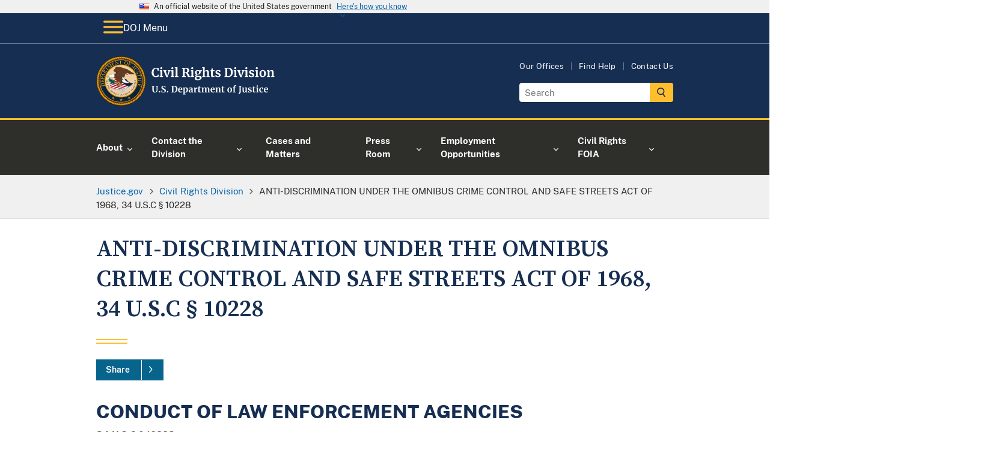

--- FILE ---
content_type: image/svg+xml
request_url: https://www.justice.gov/d9/2023-03/doj-logo-crt.svg
body_size: 84079
content:
<?xml version="1.0" encoding="UTF-8"?><svg id="Layer_1" xmlns="http://www.w3.org/2000/svg" xmlns:xlink="http://www.w3.org/1999/xlink" viewBox="0 0 328.65 91.32"><defs><style>.cls-1,.cls-2,.cls-3,.cls-4,.cls-5,.cls-6,.cls-7,.cls-8,.cls-9,.cls-10,.cls-11,.cls-12,.cls-13,.cls-14,.cls-15,.cls-16,.cls-17,.cls-18,.cls-19{fill:none;}.cls-20{clip-path:url(#clippath);}.cls-21{fill:#f7f7f7;}.cls-22{fill:#6a3f24;}.cls-23{fill:#007960;}.cls-24{fill:#f1bc7c;}.cls-25{fill:#f1d09f;}.cls-26{fill:#f5a800;}.cls-27{fill:#fff;}.cls-28{fill:#bac0c3;}.cls-29{fill:#c10230;}.cls-30{fill:#231f20;}.cls-31{fill:#414042;}.cls-32{fill:#0a2240;}.cls-33{fill:#095540;}.cls-34{fill:#2f0401;}.cls-35{fill:#7b868c;}.cls-2,.cls-3{stroke-width:.12px;}.cls-2,.cls-7,.cls-9,.cls-13,.cls-19{stroke:#231f20;}.cls-3{stroke:#a6a8ab;}.cls-4{stroke-width:.07px;}.cls-4,.cls-6,.cls-15,.cls-17{stroke:#7b868c;}.cls-5,.cls-8,.cls-12,.cls-16,.cls-18{stroke:#095540;}.cls-5,.cls-8,.cls-16,.cls-18{stroke-linejoin:round;}.cls-5,.cls-11,.cls-12{stroke-width:.12px;}.cls-36{clip-path:url(#clippath-1);}.cls-37{clip-path:url(#clippath-4);}.cls-38{clip-path:url(#clippath-3);}.cls-39{clip-path:url(#clippath-2);}.cls-40{clip-path:url(#clippath-7);}.cls-41{clip-path:url(#clippath-8);}.cls-42{clip-path:url(#clippath-6);}.cls-43{clip-path:url(#clippath-5);}.cls-44{clip-path:url(#clippath-9);}.cls-6{stroke-width:.29px;}.cls-6,.cls-8,.cls-11,.cls-16,.cls-18{stroke-linecap:round;}.cls-7{stroke-width:.48px;}.cls-8{stroke-width:.07px;}.cls-9{stroke-width:.1px;}.cls-9,.cls-13{stroke-miterlimit:34;}.cls-45{clip-path:url(#clippath-14);}.cls-46{clip-path:url(#clippath-13);}.cls-47{clip-path:url(#clippath-12);}.cls-48{clip-path:url(#clippath-10);}.cls-49{clip-path:url(#clippath-15);}.cls-50{clip-path:url(#clippath-17);}.cls-51{clip-path:url(#clippath-16);}.cls-52{clip-path:url(#clippath-19);}.cls-53{clip-path:url(#clippath-11);}.cls-54{clip-path:url(#clippath-18);}.cls-10{stroke-width:.04px;}.cls-10,.cls-14{stroke:#294634;}.cls-11{stroke:#fff;}.cls-13{stroke-width:.2px;}.cls-14{stroke-width:.04px;}.cls-15{stroke-width:.15px;}.cls-16{stroke-width:.1px;}.cls-17{stroke-width:.14px;}.cls-18{stroke-width:.1px;}.cls-19{stroke-width:.72px;}</style><clipPath id="clippath"><rect class="cls-1" x=".48" y=".66" width="90" height="90"/></clipPath><clipPath id="clippath-1"><rect class="cls-1" x=".48" y=".66" width="90" height="90"/></clipPath><clipPath id="clippath-2"><rect class="cls-1" x=".48" y=".66" width="90" height="90"/></clipPath><clipPath id="clippath-3"><rect class="cls-1" x=".48" y=".66" width="90" height="90"/></clipPath><clipPath id="clippath-4"><rect class="cls-1" x=".48" y=".66" width="90" height="90"/></clipPath><clipPath id="clippath-5"><rect class="cls-1" x=".48" y=".66" width="90" height="90"/></clipPath><clipPath id="clippath-6"><rect class="cls-1" x=".48" y=".66" width="90" height="90"/></clipPath><clipPath id="clippath-7"><rect class="cls-1" x=".48" y=".66" width="90" height="90"/></clipPath><clipPath id="clippath-8"><rect class="cls-1" x=".48" y=".66" width="90" height="90"/></clipPath><clipPath id="clippath-9"><rect class="cls-1" x=".48" y=".66" width="90" height="90"/></clipPath><clipPath id="clippath-10"><rect class="cls-1" x=".48" y=".66" width="90" height="90"/></clipPath><clipPath id="clippath-11"><rect class="cls-1" x=".48" y=".66" width="90" height="90"/></clipPath><clipPath id="clippath-12"><rect class="cls-1" x=".48" y=".66" width="90" height="90"/></clipPath><clipPath id="clippath-13"><rect class="cls-1" x=".48" y=".66" width="90" height="90"/></clipPath><clipPath id="clippath-14"><rect class="cls-1" x=".48" y=".66" width="90" height="90"/></clipPath><clipPath id="clippath-15"><rect class="cls-1" x=".48" y=".66" width="90" height="90"/></clipPath><clipPath id="clippath-16"><rect class="cls-1" x=".48" y=".66" width="90" height="90"/></clipPath><clipPath id="clippath-17"><rect class="cls-1" x=".48" y=".66" width="90" height="90"/></clipPath><clipPath id="clippath-18"><rect class="cls-1" x=".48" y=".66" width="90" height="90"/></clipPath><clipPath id="clippath-19"><rect class="cls-1" x=".48" y=".66" width="90" height="90"/></clipPath></defs><g id="U.S._Department_of_Justice"><path class="cls-27" d="M103.65,65.42c-.79-.81-1.18-2.09-1.18-3.82v-5.78l-1.06-.21v-.99h4.83v.99l-1.36,.22v5.97c0,2.54,.9,3.81,2.7,3.81,.89,0,1.54-.33,1.97-.98,.43-.66,.64-1.58,.64-2.76v-6.03l-1.38-.22v-.99h4v.99l-1.09,.21v5.92c0,1.66-.4,2.9-1.21,3.7-.81,.8-1.89,1.2-3.26,1.2-1.62,0-2.83-.41-3.62-1.22Z"/><path class="cls-27" d="M114.48,66.3c-.25-.23-.37-.52-.37-.87,0-.39,.14-.72,.42-.97,.28-.25,.63-.38,1.03-.38,.38,0,.69,.12,.91,.36,.22,.24,.34,.53,.34,.86,0,.42-.14,.74-.41,.98-.27,.24-.63,.36-1.06,.36-.33,0-.62-.11-.86-.34Z"/><path class="cls-27" d="M121.14,66.54c-.46-.1-.97-.22-1.54-.38-.37-.11-.62-.17-.75-.18l.14-2.96h1.3l.35,2.06c.14,.15,.39,.28,.74,.4,.36,.12,.77,.18,1.22,.18,.71,0,1.25-.16,1.61-.47s.54-.75,.54-1.32c0-.37-.11-.7-.32-.97s-.51-.52-.88-.74c-.37-.22-.89-.47-1.54-.76-.89-.41-1.62-.89-2.2-1.45-.58-.56-.87-1.32-.87-2.28,0-.6,.15-1.14,.46-1.62,.31-.49,.77-.87,1.38-1.15s1.36-.42,2.25-.42c.52,0,.98,.04,1.38,.11,.4,.07,.83,.18,1.3,.3,.28,.08,.49,.12,.62,.14l-.1,2.8h-1.28l-.34-1.97c-.1-.1-.29-.19-.58-.28s-.61-.14-.96-.14c-.64,0-1.12,.15-1.45,.44-.33,.29-.49,.69-.49,1.18,0,.39,.12,.74,.36,1.02,.24,.29,.53,.53,.87,.73s.88,.48,1.62,.84c.6,.29,1.11,.57,1.54,.85,.43,.28,.79,.64,1.1,1.08,.31,.44,.46,.96,.46,1.56s-.15,1.15-.44,1.68c-.29,.53-.77,.98-1.44,1.33-.67,.35-1.52,.53-2.55,.53-.58,0-1.09-.05-1.55-.14Z"/><path class="cls-27" d="M129.07,66.3c-.25-.23-.37-.52-.37-.87,0-.39,.14-.72,.42-.97,.28-.25,.63-.38,1.03-.38,.38,0,.69,.12,.91,.36,.22,.24,.34,.53,.34,.86,0,.42-.14,.74-.41,.98-.27,.24-.63,.36-1.06,.36-.33,0-.62-.11-.86-.34Z"/><path class="cls-27" d="M138.34,55.82l-1.2-.21v-.99h2.34c.35,0,.83-.02,1.42-.06,.14-.01,.35-.02,.63-.03,.28-.01,.54-.02,.76-.02,1.96,0,3.43,.49,4.41,1.47s1.46,2.37,1.46,4.18c0,1.26-.24,2.38-.73,3.36-.49,.98-1.18,1.75-2.07,2.3s-1.94,.82-3.14,.82c-.31,0-.79-.02-1.46-.06-.62-.04-1.04-.06-1.26-.06h-2.43v-.96l1.26-.16v-9.57Zm3.84,9.76c1.07-.02,1.9-.45,2.51-1.29,.61-.84,.91-2.09,.91-3.77s-.3-2.82-.9-3.69-1.53-1.3-2.78-1.3c-.27,0-.52,.02-.76,.05-.24,.03-.41,.05-.5,.06v9.79c.36,.1,.87,.14,1.52,.14Z"/><path class="cls-27" d="M150.36,65.44c-.69-.83-1.03-1.95-1.03-3.38,0-.96,.18-1.79,.54-2.5,.36-.7,.86-1.24,1.51-1.62,.65-.37,1.4-.56,2.26-.56,1.07,0,1.89,.28,2.46,.84,.58,.56,.87,1.36,.9,2.39,0,.7-.04,1.23-.13,1.57h-5.2c.04,.97,.27,1.73,.69,2.26,.42,.54,1.01,.81,1.78,.81,.42,0,.85-.07,1.29-.21,.44-.14,.79-.3,1.05-.5l.4,.88c-.29,.31-.75,.59-1.4,.86-.65,.26-1.3,.39-1.96,.39-1.41,0-2.46-.41-3.14-1.24Zm4.39-4.22c.02-.3,.03-.53,.03-.69,0-1.42-.48-2.13-1.42-2.13-.52,0-.93,.21-1.22,.62s-.45,1.15-.48,2.19h3.09Z"/><path class="cls-27" d="M166.7,64.23c-.37,.75-.91,1.34-1.62,1.78-.71,.44-1.55,.66-2.54,.66-.21,0-.43-.02-.66-.06-.23-.04-.41-.08-.55-.14l.05,1.33v1.46l1.49,.19v.91h-4.75v-.91l1.04-.19v-10.14l-1.04-.29v-1.1l2.64-.34h.03l.4,.32v.9c.27-.33,.63-.62,1.09-.86,.46-.25,.96-.37,1.5-.37,1.01,0,1.85,.36,2.5,1.08,.65,.72,.98,1.82,.98,3.3,0,.9-.18,1.72-.55,2.46Zm-4.66-5.31c-.29,.14-.51,.29-.66,.46v5.94c.07,.11,.23,.2,.46,.27,.23,.07,.48,.11,.76,.11,.69,0,1.25-.3,1.66-.9,.41-.6,.62-1.55,.62-2.84,0-1.09-.18-1.9-.53-2.44-.35-.54-.82-.81-1.39-.81-.32,0-.62,.07-.91,.21Z"/><path class="cls-27" d="M169.98,61.82c.98-.49,2.24-.74,3.78-.75v-.37c0-.44-.05-.78-.14-1.02-.09-.25-.26-.43-.5-.55-.24-.12-.59-.18-1.05-.18-.52,0-.99,.07-1.41,.2-.42,.13-.85,.31-1.3,.52l-.5-1.02c.16-.14,.43-.3,.81-.5,.38-.19,.83-.36,1.35-.5,.52-.14,1.06-.22,1.62-.22,.82,0,1.46,.11,1.93,.32,.46,.21,.8,.55,1,1.02,.2,.47,.3,1.1,.3,1.89v4.9h.86v.9c-.21,.05-.52,.11-.91,.16-.4,.05-.74,.08-1.04,.08-.36,0-.61-.05-.73-.16s-.18-.33-.18-.66v-.43c-.29,.32-.66,.61-1.12,.86s-.98,.38-1.55,.38c-.49,0-.94-.1-1.35-.31s-.74-.51-.98-.91c-.25-.4-.37-.88-.37-1.45,0-.97,.49-1.7,1.46-2.19Zm3.03,3.34c.29-.13,.54-.3,.75-.49v-2.62c-.96,0-1.68,.16-2.15,.49-.48,.33-.71,.74-.71,1.26s.12,.9,.36,1.17c.24,.27,.57,.4,.98,.4,.22,0,.48-.07,.77-.2Z"/><path class="cls-27" d="M177.87,65.56l1.06-.13v-6.3l-1.02-.29v-1.1l2.48-.34h.05l.4,.32v.35l-.05,1.3h.05c.07-.21,.25-.48,.53-.79,.28-.31,.63-.59,1.05-.83,.42-.24,.88-.36,1.37-.36,.23,0,.44,.03,.61,.1v2.4c-.32-.22-.71-.34-1.17-.34-.78,0-1.46,.21-2.03,.62v5.25l1.86,.14v.94h-5.17v-.94Z"/><path class="cls-27" d="M186.74,66.18c-.32-.31-.48-.8-.48-1.47v-5.87h-1.04v-.83c.09-.03,.24-.09,.46-.17,.22-.08,.39-.15,.51-.2,.18-.14,.34-.38,.46-.72,.1-.22,.27-.78,.53-1.66h1.28l.06,2.35h2.45v1.23h-2.43v4.5c0,.6,.02,1.02,.05,1.26,.03,.25,.1,.4,.21,.47,.11,.07,.29,.1,.56,.1s.54-.03,.83-.09,.53-.13,.72-.22l.3,.9c-.3,.22-.74,.43-1.31,.61-.58,.18-1.14,.27-1.68,.27-.67,0-1.17-.15-1.49-.46Z"/><path class="cls-27" d="M192.19,65.54l.9-.14v-6.27l-1.02-.29v-1.1l2.66-.34,.19,.13,.24,.53v.67c.35-.34,.86-.64,1.51-.9,.66-.26,1.22-.39,1.7-.39,.58,0,1.04,.1,1.4,.29,.36,.19,.63,.49,.81,.9,.35-.32,.82-.6,1.39-.83,.58-.23,1.14-.35,1.7-.35,.95,0,1.62,.28,2.02,.83,.39,.56,.59,1.46,.59,2.72v4.42l1.04,.14v.96h-4.14v-.96l.83-.14v-4.35c0-.83-.1-1.42-.3-1.75s-.57-.5-1.13-.5c-.3,0-.61,.07-.92,.2-.31,.13-.59,.3-.84,.49,.07,.41,.11,.91,.11,1.52v4.4l.99,.14v.96h-4.18v-.96l.88-.14v-4.4c0-.55-.03-.99-.1-1.3-.07-.31-.2-.54-.39-.69-.19-.14-.47-.22-.83-.22-.34,0-.68,.08-1.02,.23-.34,.15-.64,.34-.9,.55v5.82l.94,.14v.96h-4.13v-.96Z"/><path class="cls-27" d="M209.42,65.44c-.69-.83-1.03-1.95-1.03-3.38,0-.96,.18-1.79,.54-2.5,.36-.7,.86-1.24,1.51-1.62,.65-.37,1.4-.56,2.26-.56,1.07,0,1.89,.28,2.46,.84,.58,.56,.87,1.36,.9,2.39,0,.7-.04,1.23-.13,1.57h-5.2c.04,.97,.27,1.73,.69,2.26,.42,.54,1.01,.81,1.78,.81,.42,0,.85-.07,1.29-.21,.44-.14,.79-.3,1.05-.5l.4,.88c-.29,.31-.75,.59-1.4,.86-.65,.26-1.3,.39-1.96,.39-1.41,0-2.46-.41-3.14-1.24Zm4.39-4.22c.02-.3,.03-.53,.03-.69,0-1.42-.48-2.13-1.42-2.13-.52,0-.93,.21-1.22,.62s-.45,1.15-.48,2.19h3.09Z"/><path class="cls-27" d="M218.35,59.13l-1.02-.29v-1.1l2.66-.34h.05l.4,.32v.62l-.02,.38c.37-.35,.86-.66,1.46-.91,.6-.26,1.2-.38,1.81-.38,.65,0,1.16,.12,1.53,.36,.37,.24,.63,.62,.79,1.13,.16,.51,.24,1.21,.24,2.08v4.42l.98,.13v.96h-4.13v-.96l.86-.13v-4.42c0-.55-.04-.99-.11-1.3-.07-.31-.21-.54-.41-.69s-.48-.22-.84-.22c-.61,0-1.26,.26-1.95,.78v5.82l.96,.14v.96h-4.18v-.96l.93-.14v-6.27Z"/><path class="cls-27" d="M229.68,66.18c-.32-.31-.48-.8-.48-1.47v-5.87h-1.04v-.83c.09-.03,.24-.09,.46-.17,.22-.08,.39-.15,.51-.2,.18-.14,.34-.38,.46-.72,.1-.22,.27-.78,.53-1.66h1.28l.06,2.35h2.45v1.23h-2.43v4.5c0,.6,.02,1.02,.05,1.26,.03,.25,.1,.4,.21,.47,.11,.07,.29,.1,.56,.1s.54-.03,.83-.09,.53-.13,.72-.22l.3,.9c-.3,.22-.74,.43-1.31,.61-.58,.18-1.14,.27-1.68,.27-.67,0-1.17-.15-1.49-.46Z"/><path class="cls-27" d="M239.66,59.51c.4-.7,.94-1.23,1.61-1.59,.67-.36,1.4-.54,2.19-.54,1.34,0,2.38,.41,3.11,1.24s1.1,1.95,1.1,3.37c0,1.01-.2,1.88-.6,2.58-.4,.71-.93,1.24-1.6,1.58-.67,.35-1.4,.52-2.2,.52-1.33,0-2.37-.41-3.1-1.24-.74-.83-1.1-1.95-1.1-3.37,0-1,.2-1.86,.6-2.56Zm5.54,2.64c0-1.22-.14-2.14-.43-2.78s-.76-.95-1.41-.95c-1.24,0-1.86,1.16-1.86,3.49,0,1.22,.15,2.14,.46,2.78s.78,.95,1.43,.95c1.21,0,1.81-1.16,1.81-3.49Z"/><path class="cls-27" d="M250.35,58.86h-1.34v-.9l1.34-.32v-.7c0-.69,.18-1.33,.55-1.9,.37-.58,.86-1.03,1.48-1.37s1.27-.5,1.97-.5c.36,0,.7,.05,1.02,.16v2.05c-.11-.11-.32-.21-.63-.32-.31-.11-.64-.16-.98-.16-.42,0-.71,.1-.89,.31-.18,.21-.26,.56-.26,1.06v1.36h2.03v1.23h-2.03v6.56l1.68,.13v.96h-5.2v-.96l1.26-.14v-6.54Z"/><path class="cls-27" d="M260.09,67.94c.37-.35,.64-.79,.81-1.33,.12-.36,.2-.8,.26-1.3s.08-1.22,.08-2.14v-7.34l-1.44-.22v-.99h5.12v.99l-1.34,.21v6.29c0,1.14-.01,2.02-.04,2.65-.03,.62-.08,1.12-.17,1.5-.22,.86-.68,1.58-1.38,2.15-.69,.57-1.55,.94-2.56,1.11l-.53-.83c.43-.14,.82-.38,1.19-.74Z"/><path class="cls-27" d="M272.66,66.44c-.16-.15-.24-.37-.24-.67v-.43c-.29,.35-.69,.66-1.22,.94s-1.05,.41-1.57,.41c-1.02,0-1.75-.26-2.19-.79-.44-.53-.66-1.4-.66-2.62v-4.51l-.8-.22v-.91l2.72-.21h.02l.32,.22v5.63c0,.78,.1,1.32,.29,1.63,.19,.31,.55,.46,1.07,.46,.63,0,1.22-.25,1.76-.74v-5.87l-1.07-.24v-.9l2.9-.21h.03l.38,.22v7.87h.9l-.02,.91s-.24,.05-.59,.13c-.35,.07-.77,.11-1.26,.11-.35,0-.61-.07-.77-.22Z"/><path class="cls-27" d="M278.34,65.19c.08,.13,.28,.25,.58,.36,.3,.11,.61,.17,.92,.17,.5,0,.88-.1,1.13-.31s.38-.48,.38-.82-.15-.64-.46-.86c-.31-.22-.83-.49-1.57-.81l-.45-.19c-.74-.31-1.29-.68-1.65-1.12-.36-.44-.54-1-.54-1.7,0-.48,.14-.91,.43-1.29,.29-.38,.69-.67,1.22-.89,.52-.21,1.13-.32,1.81-.32,.5,0,.93,.03,1.29,.1,.36,.06,.73,.15,1.13,.26,.21,.07,.37,.12,.48,.13v2.1h-1.26l-.37-1.22c-.06-.11-.21-.2-.43-.29-.22-.08-.48-.13-.77-.13-.44,0-.79,.09-1.05,.28-.26,.19-.39,.45-.39,.78,0,.3,.09,.55,.27,.74,.18,.2,.38,.35,.59,.46,.21,.11,.61,.28,1.18,.53s1.05,.48,1.43,.7c.38,.22,.69,.51,.94,.87,.25,.36,.38,.79,.38,1.3,0,.79-.31,1.43-.93,1.92-.62,.49-1.51,.74-2.67,.74-.54,0-1.03-.05-1.46-.14-.43-.1-.93-.22-1.5-.38l-.35-.11v-2.11h1.33l.37,1.26Z"/><path class="cls-27" d="M286.19,66.18c-.32-.31-.48-.8-.48-1.47v-5.87h-1.04v-.83c.09-.03,.24-.09,.46-.17,.22-.08,.39-.15,.51-.2,.18-.14,.34-.38,.46-.72,.1-.22,.27-.78,.53-1.66h1.28l.06,2.35h2.45v1.23h-2.43v4.5c0,.6,.02,1.02,.05,1.26,.03,.25,.1,.4,.21,.47,.11,.07,.29,.1,.56,.1s.54-.03,.83-.09,.53-.13,.72-.22l.3,.9c-.3,.22-.74,.43-1.31,.61-.58,.18-1.14,.27-1.68,.27-.67,0-1.17-.15-1.49-.46Z"/><path class="cls-27" d="M292.7,59.13l-1.14-.3v-1.07l2.93-.35h.03l.45,.32v7.7l1.07,.13v.96h-4.46v-.96l1.12-.14v-6.27Zm-.06-3.31c-.22-.22-.34-.51-.34-.86,0-.41,.13-.74,.38-1.01,.26-.27,.6-.4,1.02-.4s.75,.11,.98,.34c.22,.23,.34,.52,.34,.86,0,.43-.13,.77-.38,1.02-.26,.26-.61,.38-1.07,.38h-.02c-.38,0-.69-.11-.91-.34Z"/><path class="cls-27" d="M297.67,59.66c.37-.71,.9-1.27,1.58-1.67,.69-.4,1.49-.6,2.41-.6,.43,0,.79,.03,1.1,.1s.66,.15,1.04,.26l.46,.13-.1,2.74h-1.39l-.4-1.76c-.06-.28-.38-.42-.94-.42-.6,0-1.06,.26-1.4,.78s-.51,1.34-.52,2.45c0,1.17,.2,2.07,.61,2.7s.94,.94,1.62,.94c.81,0,1.56-.22,2.24-.66l.37,.83c-.28,.3-.7,.58-1.27,.83-.57,.26-1.19,.38-1.85,.38-1.37,0-2.39-.42-3.08-1.26-.69-.84-1.03-1.95-1.03-3.31,0-.92,.18-1.73,.55-2.45Z"/><path class="cls-27" d="M306.65,65.44c-.69-.83-1.03-1.95-1.03-3.38,0-.96,.18-1.79,.54-2.5,.36-.7,.86-1.24,1.51-1.62,.65-.37,1.4-.56,2.26-.56,1.07,0,1.89,.28,2.46,.84,.58,.56,.88,1.36,.9,2.39,0,.7-.04,1.23-.13,1.57h-5.2c.04,.97,.27,1.73,.69,2.26,.42,.54,1.01,.81,1.78,.81,.42,0,.85-.07,1.29-.21s.79-.3,1.05-.5l.4,.88c-.29,.31-.75,.59-1.4,.86-.65,.26-1.3,.39-1.96,.39-1.41,0-2.46-.41-3.14-1.24Zm4.39-4.22c.02-.3,.03-.53,.03-.69,0-1.42-.47-2.13-1.42-2.13-.52,0-.93,.21-1.22,.62s-.45,1.15-.48,2.19h3.09Z"/></g><g><path class="cls-27" d="M103.05,36.25c-1.32-1.49-1.98-3.52-1.98-6.1,0-1.7,.35-3.19,1.04-4.45,.7-1.27,1.65-2.25,2.87-2.94,1.22-.69,2.6-1.03,4.14-1.03,.65,0,1.27,.04,1.87,.12,.6,.08,1.31,.19,2.13,.32,.62,.1,.95,.15,1.01,.15l-.24,4.53h-2.02l-.68-3.15c-.16-.16-.44-.29-.84-.4s-.9-.15-1.52-.15c-1.25,0-2.25,.58-3,1.73-.76,1.15-1.13,2.82-1.13,5.01s.36,3.84,1.08,5.17c.72,1.33,1.77,2,3.15,2,.66,0,1.17-.06,1.53-.19,.36-.12,.66-.3,.91-.54l.97-2.27,1.85,.18-.44,3.41c-.31,.03-.61,.08-.91,.17-.3,.08-.49,.13-.56,.14-.59,.16-1.13,.29-1.64,.39-.51,.1-1.13,.14-1.86,.14-2.49,0-4.4-.74-5.72-2.23Z"/><path class="cls-27" d="M117.35,28.1l-1.56-.42v-1.47l4.03-.48h.04l.62,.44v10.58l1.47,.18v1.32h-6.14v-1.32l1.54-.2v-8.62Zm-.09-4.55c-.31-.31-.46-.7-.46-1.19,0-.56,.18-1.02,.53-1.39,.35-.37,.82-.55,1.41-.55s1.03,.16,1.34,.47c.31,.32,.46,.71,.46,1.18,0,.59-.18,1.06-.53,1.41-.35,.35-.84,.53-1.47,.53h-.02c-.53,0-.95-.15-1.25-.46Z"/><path class="cls-27" d="M122.41,26.01h5.81v1.28l-1.45,.29,2,5.98,.7,2.33,.59-2.27,1.96-6.05-1.39-.29v-1.28h4.84v1.28l-1.14,.29-4.09,10.85h-2.55l-4.38-10.85-.9-.29v-1.28Z"/><path class="cls-27" d="M137.54,28.1l-1.56-.42v-1.47l4.03-.48h.04l.62,.44v10.58l1.47,.18v1.32h-6.14v-1.32l1.54-.2v-8.62Zm-.09-4.55c-.31-.31-.46-.7-.46-1.19,0-.56,.18-1.02,.53-1.39,.35-.37,.82-.55,1.41-.55s1.03,.16,1.34,.47c.31,.32,.46,.71,.46,1.18,0,.59-.18,1.06-.53,1.41-.35,.35-.84,.53-1.47,.53h-.02c-.53,0-.95-.15-1.25-.46Z"/><path class="cls-27" d="M145,22.16l-1.63-.29v-1.19l4.07-.48h.04l.59,.42v16.13l1.61,.18v1.32h-6.23v-1.32l1.54-.2v-14.56Z"/><path class="cls-27" d="M156.29,36.92l1.74-.22v-13.16l-1.65-.31v-1.34h3.19c.28,0,.59,0,.92-.02,.34-.01,.59-.03,.77-.04,.76-.06,1.39-.09,1.89-.09,1.51,0,2.72,.15,3.63,.46,.91,.31,1.57,.78,1.98,1.41,.41,.63,.62,1.46,.62,2.49s-.27,1.95-.81,2.82c-.54,.87-1.33,1.46-2.35,1.78,.59,.25,1.11,.7,1.56,1.36,.45,.66,.94,1.52,1.45,2.57,.37,.72,.65,1.24,.85,1.55,.2,.32,.39,.5,.58,.54l.73,.22v1.3h-3.74c-.23,0-.48-.24-.74-.71-.26-.48-.59-1.23-1-2.26-.48-1.2-.9-2.14-1.25-2.82-.35-.67-.73-1.09-1.12-1.25h-2.27v5.5l2.02,.22v1.32h-7v-1.32Zm8.95-7.96c.47-.6,.7-1.5,.7-2.71,0-1.07-.23-1.86-.69-2.38-.46-.51-1.26-.77-2.39-.77-.41,0-.76,.02-1.04,.06-.29,.04-.47,.06-.56,.06v6.6c.18,.03,.6,.04,1.28,.04h.75c.84,0,1.49-.3,1.96-.9Z"/><path class="cls-27" d="M173.73,28.1l-1.56-.42v-1.47l4.03-.48h.04l.62,.44v10.58l1.47,.18v1.32h-6.14v-1.32l1.54-.2v-8.62Zm-.09-4.55c-.31-.31-.46-.7-.46-1.19,0-.56,.18-1.02,.53-1.39,.35-.37,.82-.55,1.41-.55s1.03,.16,1.34,.47c.31,.32,.46,.71,.46,1.18,0,.59-.18,1.06-.53,1.41-.35,.35-.84,.53-1.47,.53h-.02c-.53,0-.95-.15-1.25-.46Z"/><path class="cls-27" d="M180.97,43.26c-.88-.62-1.32-1.45-1.32-2.51,0-.6,.2-1.17,.6-1.7,.4-.54,.89-.94,1.46-1.2-.67-.4-1.01-1.03-1.01-1.89,0-.5,.16-.97,.48-1.42,.32-.45,.74-.8,1.25-1.04-.81-.31-1.41-.78-1.8-1.41-.4-.63-.59-1.38-.59-2.24s.25-1.57,.74-2.19,1.15-1.1,1.98-1.44c.83-.34,1.73-.51,2.7-.51,1.72,0,2.99,.33,3.83,.99,.19-.25,.51-.48,.97-.7,.45-.22,.92-.33,1.41-.33h.77v2.4h-2.27c.22,.47,.33,.97,.33,1.5,.01,1.33-.45,2.4-1.41,3.2-.95,.8-2.26,1.2-3.92,1.2-.69,0-1.27-.05-1.74-.15-.15,.19-.26,.39-.34,.6-.08,.21-.12,.4-.12,.56,0,.48,.17,.81,.52,.99,.34,.18,.96,.26,1.86,.26h2.35c2.99,0,4.49,1.09,4.49,3.26,0,.91-.32,1.72-.97,2.44s-1.5,1.28-2.57,1.67c-1.07,.4-2.21,.59-3.41,.59-1.97,0-3.39-.31-4.27-.92Zm7-1.27c.67-.45,1.01-1.07,1.01-1.86,0-.63-.17-1.09-.5-1.36s-.92-.42-1.77-.42h-2.4c-.37,0-.7-.02-1.01-.07-.4,.53-.59,1.16-.59,1.89,0,.81,.22,1.42,.66,1.85,.44,.42,1.17,.64,2.2,.64,.92,0,1.72-.22,2.4-.67Zm-.53-12.2c0-.95-.17-1.65-.52-2.1-.34-.45-.87-.67-1.57-.67s-1.22,.22-1.59,.67-.56,1.12-.56,2.01c0,1.92,.73,2.88,2.2,2.88,1.36,0,2.05-.93,2.05-2.79Z"/><path class="cls-27" d="M194.63,22.16l-1.67-.29v-1.19l4.09-.48h.07l.57,.42,.02,4.91-.15,1.91c.45-.41,1.07-.79,1.86-1.14,.78-.35,1.61-.53,2.48-.53,.92,0,1.64,.17,2.16,.52,.51,.34,.87,.87,1.08,1.57,.21,.7,.31,1.64,.31,2.82v6.05l1.41,.2v1.32h-5.79v-1.32l1.28-.2v-6.05c0-.76-.05-1.36-.15-1.78-.1-.43-.29-.74-.56-.95-.27-.21-.67-.31-1.2-.31-.46,0-.92,.11-1.4,.32-.48,.21-.9,.47-1.27,.76v8.01l1.34,.2v1.32h-5.7v-1.32l1.23-.18v-14.59Z"/><path class="cls-27" d="M209.99,37.8c-.44-.43-.66-1.1-.66-2.02v-8.07h-1.43v-1.14c.12-.04,.33-.12,.64-.23s.54-.2,.7-.27c.25-.19,.46-.52,.64-.99,.13-.31,.37-1.07,.73-2.29h1.76l.09,3.23h3.37v1.69h-3.34v6.18c0,.82,.02,1.4,.07,1.74,.04,.34,.14,.55,.29,.65,.15,.1,.4,.14,.77,.14s.75-.04,1.14-.12,.73-.18,.99-.3l.42,1.23c-.41,.31-1.01,.59-1.8,.84-.79,.25-1.56,.37-2.31,.37-.92,0-1.61-.21-2.05-.64Z"/><path class="cls-27" d="M219.76,36.44c.12,.18,.38,.34,.8,.5,.42,.15,.84,.23,1.27,.23,.69,0,1.21-.14,1.55-.43,.34-.29,.52-.66,.52-1.13s-.21-.88-.64-1.18c-.43-.3-1.14-.67-2.16-1.11l-.62-.26c-1.01-.43-1.77-.94-2.27-1.54-.5-.6-.75-1.38-.75-2.33,0-.66,.2-1.25,.59-1.77s.95-.93,1.67-1.22c.72-.29,1.55-.44,2.49-.44,.69,0,1.28,.04,1.77,.13,.49,.09,1.01,.21,1.55,.35,.29,.1,.51,.16,.66,.18v2.88h-1.74l-.51-1.67c-.09-.15-.29-.28-.59-.4-.31-.12-.66-.18-1.06-.18-.6,0-1.08,.13-1.44,.39-.36,.26-.54,.61-.54,1.07,0,.41,.12,.75,.37,1.02,.25,.27,.52,.48,.81,.63,.29,.15,.84,.39,1.63,.73,.79,.34,1.45,.66,1.97,.97,.52,.31,.95,.71,1.3,1.2,.34,.49,.52,1.09,.52,1.79,0,1.09-.43,1.97-1.28,2.64-.85,.67-2.08,1.01-3.67,1.01-.75,0-1.42-.07-2.01-.2-.59-.13-1.28-.31-2.06-.53l-.48-.15v-2.9h1.83l.51,1.74Z"/><path class="cls-27" d="M235.55,23.55l-1.65-.29v-1.36h3.21c.48,0,1.14-.03,1.96-.09,.19-.01,.48-.03,.87-.04s.74-.02,1.04-.02c2.7,0,4.72,.67,6.06,2.02,1.34,1.35,2.01,3.26,2.01,5.74,0,1.73-.33,3.27-1,4.62-.67,1.35-1.62,2.4-2.85,3.16s-2.67,1.13-4.31,1.13c-.43,0-1.09-.03-2-.09-.85-.06-1.43-.09-1.74-.09h-3.34v-1.32l1.74-.22v-13.16Zm5.28,13.42c1.47-.03,2.62-.62,3.45-1.77s1.25-2.88,1.25-5.18-.41-3.88-1.23-5.07c-.82-1.2-2.1-1.79-3.83-1.79-.37,0-.71,.02-1.04,.07s-.56,.07-.69,.09v13.46c.5,.13,1.2,.2,2.09,.2Z"/><path class="cls-27" d="M252.14,28.1l-1.56-.42v-1.47l4.03-.48h.04l.62,.44v10.58l1.47,.18v1.32h-6.14v-1.32l1.54-.2v-8.62Zm-.09-4.55c-.31-.31-.46-.7-.46-1.19,0-.56,.18-1.02,.53-1.39,.35-.37,.82-.55,1.41-.55s1.03,.16,1.34,.47c.31,.32,.46,.71,.46,1.18,0,.59-.18,1.06-.53,1.41-.35,.35-.84,.53-1.47,.53h-.02c-.53,0-.95-.15-1.25-.46Z"/><path class="cls-27" d="M257.2,26.01h5.81v1.28l-1.45,.29,2,5.98,.7,2.33,.59-2.27,1.96-6.05-1.39-.29v-1.28h4.84v1.28l-1.14,.29-4.09,10.85h-2.55l-4.38-10.85-.9-.29v-1.28Z"/><path class="cls-27" d="M272.34,28.1l-1.56-.42v-1.47l4.03-.48h.04l.62,.44v10.58l1.47,.18v1.32h-6.14v-1.32l1.54-.2v-8.62Zm-.09-4.55c-.31-.31-.46-.7-.46-1.19,0-.56,.18-1.02,.53-1.39,.35-.37,.82-.55,1.41-.55s1.03,.16,1.34,.47c.31,.32,.46,.71,.46,1.18,0,.59-.18,1.06-.53,1.41-.35,.35-.84,.53-1.47,.53h-.02c-.53,0-.95-.15-1.25-.46Z"/><path class="cls-27" d="M280.96,36.44c.12,.18,.38,.34,.8,.5,.42,.15,.84,.23,1.27,.23,.69,0,1.21-.14,1.55-.43,.34-.29,.52-.66,.52-1.13s-.21-.88-.64-1.18c-.43-.3-1.14-.67-2.16-1.11l-.62-.26c-1.01-.43-1.77-.94-2.27-1.54-.5-.6-.75-1.38-.75-2.33,0-.66,.2-1.25,.59-1.77s.95-.93,1.67-1.22c.72-.29,1.55-.44,2.49-.44,.69,0,1.28,.04,1.77,.13,.49,.09,1.01,.21,1.55,.35,.29,.1,.51,.16,.66,.18v2.88h-1.74l-.51-1.67c-.09-.15-.29-.28-.59-.4-.31-.12-.66-.18-1.06-.18-.6,0-1.08,.13-1.44,.39-.36,.26-.54,.61-.54,1.07,0,.41,.12,.75,.37,1.02,.25,.27,.52,.48,.81,.63,.29,.15,.84,.39,1.63,.73,.79,.34,1.45,.66,1.97,.97,.52,.31,.95,.71,1.3,1.2,.34,.49,.52,1.09,.52,1.79,0,1.09-.43,1.97-1.28,2.64-.85,.67-2.08,1.01-3.67,1.01-.75,0-1.42-.07-2.01-.2-.59-.13-1.28-.31-2.06-.53l-.48-.15v-2.9h1.83l.51,1.74Z"/><path class="cls-27" d="M291.39,28.1l-1.56-.42v-1.47l4.03-.48h.04l.62,.44v10.58l1.47,.18v1.32h-6.14v-1.32l1.54-.2v-8.62Zm-.09-4.55c-.31-.31-.46-.7-.46-1.19,0-.56,.18-1.02,.53-1.39,.35-.37,.82-.55,1.41-.55s1.03,.16,1.34,.47c.31,.32,.46,.71,.46,1.18,0,.59-.18,1.06-.53,1.41-.35,.35-.84,.53-1.47,.53h-.02c-.53,0-.95-.15-1.25-.46Z"/><path class="cls-27" d="M298.39,28.63c.55-.97,1.29-1.7,2.21-2.19,.92-.49,1.93-.74,3.01-.74,1.85,0,3.27,.57,4.28,1.71,1,1.14,1.51,2.68,1.51,4.63,0,1.39-.28,2.58-.82,3.55-.55,.98-1.28,1.7-2.2,2.18-.92,.48-1.92,.72-3.02,.72-1.83,0-3.26-.57-4.27-1.71s-1.52-2.68-1.52-4.63c0-1.38,.27-2.55,.82-3.52Zm7.62,3.63c0-1.67-.2-2.94-.6-3.82-.39-.87-1.04-1.31-1.94-1.31-1.7,0-2.55,1.6-2.55,4.8,0,1.67,.21,2.94,.63,3.82,.42,.87,1.08,1.31,1.97,1.31,1.66,0,2.49-1.6,2.49-4.8Z"/><path class="cls-27" d="M312.64,28.1l-1.41-.4v-1.52l3.65-.46h.07l.55,.44v.86l-.02,.53c.51-.48,1.18-.9,2-1.25,.82-.35,1.65-.53,2.49-.53,.89,0,1.59,.17,2.1,.5,.51,.33,.87,.85,1.09,1.55,.22,.7,.33,1.66,.33,2.86v6.07l1.34,.18v1.32h-5.68v-1.32l1.19-.18v-6.07c0-.76-.05-1.36-.15-1.79s-.29-.75-.56-.95c-.27-.2-.66-.3-1.16-.3-.84,0-1.73,.36-2.68,1.08v8.01l1.32,.2v1.32h-5.74v-1.32l1.28-.2v-8.62Z"/></g><g id="DOJ_Seal"><g class="cls-20"><path class="cls-22" d="M45.76,3.13c23.48,0,42.52,19.05,42.52,42.54s-19.04,42.54-42.52,42.54S3.24,69.17,3.24,45.68,22.28,3.13,45.76,3.13h0Z"/><path class="cls-22" d="M58.21,3.25c.11-.03,.22-.06,.33-.08,1.34-.27,2.39,.32,2.87,1.16,.06-.01,.12-.03,.18-.04,1.39-.17,2.69,.59,3.08,1.5,.15-.03,.3-.05,.44-.06,1.58-.07,2.4,.93,2.66,1.71,.15-.01,.29-.02,.43-.02,1.37,.05,2.25,.91,2.5,1.85,.16,0,.31,0,.45,.02,1.36,.18,2.13,1.19,2.3,2.16,.12,.02,.24,.03,.36,.05,1.34,.29,2.24,1.35,2.34,2.33,.13,.02,.25,.04,.37,.08,1.34,.4,1.96,1.46,1.95,2.45,.08,.03,.17,.05,.25,.08,1.27,.5,2.07,1.67,2.02,2.65,.11,.04,.21,.08,.31,.13,1.25,.61,1.89,1.91,1.72,2.88,.11,.05,.23,.1,.33,.16,1.17,.7,1.62,1.84,1.41,2.79,.11,.06,.23,.12,.33,.19,1.12,.79,1.45,2.02,1.16,2.95,.15,.09,.29,.19,.42,.3,1.07,.88,1.2,2.06,.81,2.96,.06,.05,.13,.1,.19,.16,1.01,.98,1.25,2.33,.78,3.2,.03,.03,.07,.06,.1,.1,1.16,1.28,1.24,2.65,.71,3.49,.11,.11,.22,.23,.31,.35,.84,1.11,.71,2.21,.13,3,.1,.12,.2,.24,.28,.37,.75,1.16,.55,2.23-.08,2.97,.02,.03,.04,.07,.06,.1,.67,1.23,.52,2.88-.19,3.58,.05,.09,.1,.17,.14,.26,.56,1.26,.26,2.46-.48,3.11,.01,.03,.02,.06,.03,.09,.55,1.64,.12,2.89-.66,3.49,.04,.1,.07,.2,.1,.29,.36,1.31-.16,2.45-.97,2.99,.05,.15,.09,.29,.12,.44,.26,1.37-.46,2.39-1.35,2.84,0,.03,.01,.06,.02,.09,.14,1.36-.62,2.65-1.52,3.05,0,.07,.02,.13,.02,.2,.03,1.37-.86,2.69-1.79,3.02,0,.12,.01,.24,0,.35-.08,1.38-.99,2.33-1.94,2.56,0,.1,0,.2-.02,.3-.18,1.37-1.15,2.28-2.12,2.44,0,.06-.02,.11-.03,.17-.28,1.36-1.35,2.32-2.33,2.4-.02,.08-.03,.16-.05,.24-.4,1.32-1.49,2.12-2.47,2.13,0,.03-.01,.06-.02,.08-.49,1.28-1.72,2.14-2.7,2.09-.03,.08-.05,.16-.09,.24-.59,1.21-1.82,1.83-2.78,1.72-.03,.06-.05,.12-.08,.18-.7,1.19-2.08,1.75-3.05,1.53-.02,.03-.03,.06-.05,.09-.79,1.13-2.2,1.67-3.14,1.37-.05,.07-.09,.14-.14,.21-.85,1.04-2.18,1.35-3.09,1.02-.04,.05-.08,.11-.12,.16-.88,1.09-2.44,1.27-3.33,.82-.07,.08-.15,.16-.23,.23-1.03,.91-2.38,.9-3.22,.39-.05,.04-.09,.08-.13,.12-1.11,.83-2.57,.85-3.37,.27-.04,.03-.07,.06-.11,.08-1.15,.73-2.59,.67-3.35,.06-.07,.04-.13,.09-.2,.13-1.21,.64-2.62,.38-3.33-.31-.04,.02-.09,.05-.13,.07-1.25,.54-2.69,.23-3.34-.5-.04,.02-.08,.03-.12,.05-1.29,.44-2.71,.02-3.31-.75-.02,0-.05,.02-.07,.02-1.34,.34-2.81-.2-3.33-1.04-.09,.02-.16,.05-.25,.07-1.35,.27-2.58-.43-3.03-1.32-.04,0-.09,.02-.13,.02-1.35,.12-2.61-.59-3.01-1.47-.06,0-.12,.01-.19,.01-1.35,.01-2.53-.84-2.86-1.76-.09,0-.17,0-.26,0-1.33-.09-2.35-1.01-2.63-1.94-.15-.01-.29-.03-.43-.06-1.35-.31-2.19-1.29-2.33-2.26-.12-.01-.24-.02-.35-.05-1.33-.31-2.1-1.34-2.18-2.32-.14-.02-.28-.05-.4-.09-1.29-.41-1.93-1.53-1.94-2.51-.07-.02-.14-.03-.2-.06-1.26-.52-2-1.78-1.93-2.76-.09-.03-.18-.06-.26-.1-1.22-.62-1.79-1.89-1.64-2.86-.09-.04-.18-.08-.26-.13-1.16-.7-1.62-1.98-1.41-2.93-.11-.06-.22-.12-.31-.19-1.12-.81-1.41-2.14-1.09-3.07-.08-.06-.16-.11-.23-.17-1.05-.89-1.31-2.24-.92-3.15-.04-.04-.09-.07-.13-.11-.97-.97-1.2-2.4-.76-3.28-.03-.03-.06-.06-.09-.09-.89-1.04-1.03-2.51-.53-3.35-.04-.05-.09-.11-.13-.16-.8-1.1-.78-2.52-.22-3.32-.02-.04-.05-.07-.07-.11-.72-1.18-.6-2.81,.04-3.56-.04-.07-.07-.13-.11-.2-.59-1.28-.21-2.92,.53-3.59l-.21-.44c-.53-1.3-.09-2.61,.7-3.22,.04,.08-.11-.24-.19-.52-.41-1.34,.15-2.42,.99-2.96l1.26,.93,.8,2.67c-.08-.14,.06,.17,.17,.44,.52,1.3,.12,2.38-.72,2.92,.11,.18,.21,.36,.29,.52,.62,1.22,.26,2.37-.48,2.99,.06,.08,.12,.16,.16,.24,.73,1.18,.47,2.54-.24,3.22,.1,.11,.19,.22,.27,.34,.79,1.08,.64,2.23,.04,2.97,.09,.09,.18,.18,.26,.27,.87,1.01,.82,2.17,.28,2.96,.1,.08,.2,.17,.28,.25,.95,.94,.99,2.1,.51,2.93,.11,.07,.21,.15,.3,.23,1.02,.86,1.15,2.02,.74,2.88,.11,.07,.22,.13,.32,.21,1.08,.78,1.3,1.92,.96,2.81,.12,.06,.23,.12,.34,.18,1.14,.69,1.45,1.81,1.18,2.72,.12,.05,.24,.1,.35,.15,1.19,.6,1.59,1.69,1.4,2.62,.13,.04,.25,.08,.36,.12,1.24,.5,1.72,1.56,1.6,2.5,.13,.03,.25,.06,.37,.09,1.27,.4,1.84,1.42,1.79,2.37,.13,.02,.26,.04,.38,.06,1.3,.3,1.95,1.27,1.98,2.22,.13,0,.26,.02,.38,.03,1.32,.2,2.04,1.11,2.15,2.06,.13,0,.26,0,.38,0,1.33,.09,2.12,.94,2.3,1.88,.13-.01,.26-.02,.38-.03,1.34-.02,2.19,.77,2.44,1.69,.13-.02,.26-.04,.38-.06,1.33-.12,2.24,.6,2.57,1.49,.13-.03,.25-.07,.37-.09,1.35-.23,2.34,.37,2.71,1.27,.11-.04,.22-.07,.33-.1,1.29-.33,2.31,.23,2.77,1.06,.12-.05,.24-.1,.35-.14,1.26-.43,2.32,.05,2.85,.84,.11-.06,.23-.12,.34-.17,1.23-.53,2.32-.13,2.91,.61,.11-.07,.22-.14,.33-.2,1.18-.63,2.3-.32,2.94,.38,.1-.08,.21-.16,.31-.22,1.13-.72,2.27-.5,2.97,.15,.1-.09,.19-.17,.29-.25,1.07-.81,2.22-.68,2.97-.09,.09-.1,.18-.19,.27-.27,1-.89,2.16-.85,2.95-.33,.08-.1,.16-.2,.25-.29,.95-.99,2.01-1.05,2.84-.55,.11-.15,.22-.3,.34-.42,.91-.96,1.96-1.04,2.81-.66,.07-.12,.14-.24,.21-.35,.76-1.1,1.9-1.34,2.79-1.01,.06-.12,.11-.23,.17-.34,.67-1.16,1.79-1.48,2.7-1.23,.05-.12,.09-.24,.15-.35,.58-1.21,1.66-1.62,2.6-1.44,.04-.13,.07-.25,.12-.36,.49-1.28,1.53-1.89,2.49-1.75,.02-.09,.04-.18,.07-.26,.38-1.28,1.38-1.86,2.34-1.83,.01-.13,.03-.26,.06-.38,.28-1.33,1.19-2,2.15-2.02,0-.13,.01-.25,.03-.36,.18-1.36,1.03-2.07,1.99-2.16,0-.13-.01-.26,0-.39,.07-1.38,.85-2.19,1.81-2.35-.01-.12-.02-.23-.03-.34-.04-1.38,.68-2.18,1.63-2.41-.03-.14-.06-.28-.07-.41-.14-1.37,.61-2.31,1.53-2.62-.05-.17-.1-.33-.13-.49-.26-1.35,.41-2.35,1.3-2.74-.04-.1-.07-.2-.1-.3-.37-1.34,.08-2.32,.96-2.77-.05-.1-.09-.2-.12-.3-.47-1.3-.08-2.29,.76-2.81-.06-.1-.11-.21-.16-.31-.57-1.25-.15-2.38,.63-2.97-.1-.14-.19-.29-.27-.42-.66-1.21-.44-2.26,.29-2.9-.07-.09-.14-.18-.2-.27-.75-1.16-.51-2.34,.17-3.04-.12-.12-.23-.25-.33-.37-.85-1.11-.84-2.15-.19-2.89-.08-.07-.15-.15-.22-.22-.93-1.04-1.07-2.14-.48-2.93-.05-.05-.11-.09-.16-.14-1.01-.96-1.21-2.25-.68-3.09-.11-.07-.21-.15-.31-.22-1.08-.89-1.28-1.93-.82-2.8-.12-.07-.23-.13-.33-.21-1.12-.78-1.43-1.85-1.07-2.75-.11-.05-.22-.11-.32-.16-1.18-.69-1.66-1.77-1.38-2.69-.08-.03-.16-.07-.23-.1-1.25-.61-1.76-1.61-1.53-2.56-.1-.03-.2-.06-.29-.1-1.31-.51-1.91-1.53-1.73-2.51-.13-.03-.26-.05-.37-.09-1.33-.4-2.02-1.38-1.94-2.36-.13-.02-.25-.03-.37-.06-1.34-.29-2-1.12-2.01-2.08-.11,0-.21-.01-.31-.03-1.35-.18-2.12-1.06-2.22-2.02-.16,0-.31,.02-.45,0-1.38-.07-2.25-.81-2.41-1.77-.09,.01-.18,.02-.27,.02-1.37,.06-2.3-.66-2.55-1.59-.11,.02-.22,.04-.32,.06-1.37,.17-2.41-.45-2.74-1.37-.08,.02-.17,.04-.25,.06-1.35,.28-2.34-.29-2.73-1.18-.12,.05-.23,.09-.35,.12-1.34,.39-2.42-.06-2.88-.94-.09,.04-.19,.09-.28,.12-1.3,.49-2.35,.08-2.88-.74-.11,.07-.22,.13-.33,.18-1.27,.6-2.4,.33-2.99-.47-.09,.06-.17,.12-.26,.16-1.22,.7-2.32,.49-2.97-.27-.1,.08-.19,.15-.28,.22-1.16,.8-2.29,.68-2.99-.02-.09,.08-.17,.16-.26,.23-.99,.8-2.09,.96-2.86,.51-.08-.05-.23-.16-.23-.16,0,0,.05-.05-.14,.13-.95,.91-1.97,.98-2.75,.52-.06-.03-.17-.11-.17-.11,0,0,.04-.02-.26,.32-.94,1.05-2.03,1.17-2.88,.65,.11-.17-.02,.06-.23,.32-.85,1.12-1.9,1.31-2.8,.86,.03-.07-.12,.19-.23,.36-.75,1.16-1.82,1.4-2.73,1.05-.06,.14-.12,.28-.19,.4-.66,1.23-1.72,1.64-2.67,1.35-.04,.11-.08,.22-.12,.33-.55,1.26-1.59,1.71-2.54,1.52-.03,.13-.07,.26-.11,.38-.46,1.32-1.44,1.85-2.42,1.72-.02,.13-.05,.26-.08,.38-.35,1.36-1.28,1.98-2.27,1.92-.01,.13-.02,.26-.05,.38-.25,1.39-1.09,2.03-2.09,2.04,0-.07-.02,.22-.04,.43-.13,1.4-.95,2.15-1.94,2.24,0,.13,.01,.26,.01,.38-.02,1.41-.77,2.2-1.76,2.37,0-.01,.03,.26,.04,.4,.09,1.41-.56,2.27-1.53,2.52l.04,.38c.2,1.39-.43,2.26-1.37,2.58,.05,.15,.09,.29,.12,.43,.31,1.36-.26,2.28-1.16,2.68,.06,.14,.11,.28,.15,.42,.42,1.34-.05,2.26-.93,2.73l-.8-2.67-1.26-.93c-.05-.15-.1-.31-.13-.46-.3-1.36,.35-2.44,1.22-2.92-.04-.14-.07-.28-.09-.42-.19-1.37,.56-2.37,1.45-2.78-.03-.16-.05-.31-.06-.46-.08-1.39,.72-2.47,1.66-2.8,0-.11-.02-.22-.02-.32,.03-1.39,.92-2.34,1.87-2.61,0-.13,0-.26,.01-.38,.14-1.38,1.09-2.21,2.06-2.4,.01-.14,.03-.28,.06-.43,.29-1.35,1.27-2.12,2.25-2.24,.02-.14,.05-.28,.08-.41,.35-1.34,1.28-1.91,2.26-1.94,.03-.12,.05-.25,.09-.36,.46-1.3,1.6-1.94,2.58-1.91,.04-.14,.08-.27,.14-.4,.56-1.26,1.74-1.77,2.71-1.65,.05-.14,.11-.28,.17-.4,.65-1.21,1.85-1.61,2.82-1.42,.05-.11,.1-.21,.16-.31,.75-1.16,2.04-1.53,2.99-1.26,.06-.1,.11-.19,.18-.28,.86-1.12,2.35-1.45,3.27-1.08,.08-.11,.16-.22,.25-.32,.93-1.03,2.02-1.11,2.91-.69,.07-.09,.15-.17,.23-.24,1.01-.96,2.34-1.04,3.2-.54,.03-.03,.07-.06,.1-.09,1.09-.88,2.57-.98,3.39-.41,.06-.05,.13-.1,.2-.15,1.16-.79,2.53-.75,3.32-.07,.02,0,.04-.01,.08-.03,1.22-.7,2.73-.65,3.43,.08,.16-.07,.26-.11,.51-.2,1.31-.45,2.29-.24,2.95,.49,.11-.05,.22-.11,.32-.15,1.3-.49,2.54-.03,3.14,.75,.15-.06,.3-.13,.45-.17,1.35-.39,2.46,.23,2.98,1.08l.07-.02h0Z"/><path class="cls-7" d="M58.21,3.25c.11-.03,.22-.06,.33-.08,1.34-.27,2.39,.32,2.87,1.16,.06-.01,.12-.03,.18-.04,1.39-.17,2.69,.59,3.08,1.5,.15-.03,.3-.05,.44-.06,1.58-.07,2.4,.93,2.66,1.71,.15-.01,.29-.02,.43-.02,1.37,.05,2.25,.91,2.5,1.85,.16,0,.31,0,.45,.02,1.36,.18,2.13,1.19,2.3,2.16,.12,.02,.24,.03,.36,.05,1.34,.29,2.24,1.35,2.34,2.33,.13,.02,.25,.04,.37,.08,1.34,.4,1.96,1.46,1.95,2.45,.08,.03,.17,.05,.25,.08,1.27,.5,2.07,1.67,2.02,2.65,.11,.04,.21,.08,.31,.13,1.25,.61,1.89,1.91,1.72,2.88,.11,.05,.23,.1,.33,.16,1.17,.7,1.62,1.84,1.41,2.79,.11,.06,.23,.12,.33,.19,1.12,.79,1.45,2.02,1.16,2.95,.15,.09,.29,.19,.42,.3,1.07,.88,1.2,2.06,.81,2.96,.06,.05,.13,.1,.19,.16,1.01,.98,1.25,2.33,.78,3.2,.03,.03,.07,.06,.1,.1,1.16,1.28,1.24,2.65,.71,3.49,.11,.11,.22,.23,.31,.35,.84,1.11,.71,2.21,.13,3,.1,.12,.2,.24,.28,.37,.75,1.16,.55,2.23-.08,2.97,.02,.03,.04,.07,.06,.1,.67,1.23,.52,2.88-.19,3.58,.05,.09,.1,.17,.14,.26,.56,1.26,.26,2.46-.48,3.11,.01,.03,.02,.06,.03,.09,.55,1.64,.12,2.89-.66,3.49,.04,.1,.07,.2,.1,.29,.36,1.31-.16,2.45-.97,2.99,.05,.15,.09,.29,.12,.44,.26,1.37-.46,2.39-1.35,2.84,0,.03,.01,.06,.02,.09,.14,1.36-.62,2.65-1.52,3.05,0,.07,.02,.13,.02,.2,.03,1.37-.86,2.69-1.79,3.02,0,.12,.01,.24,0,.35-.08,1.38-.99,2.33-1.94,2.56,0,.1,0,.2-.02,.3-.18,1.37-1.15,2.28-2.12,2.44,0,.06-.02,.11-.03,.17-.28,1.36-1.35,2.32-2.33,2.4-.02,.08-.03,.16-.05,.24-.4,1.32-1.49,2.12-2.47,2.13,0,.03-.01,.06-.02,.08-.49,1.28-1.72,2.14-2.7,2.09-.03,.08-.05,.16-.09,.24-.59,1.21-1.82,1.83-2.78,1.72-.03,.06-.05,.12-.08,.18-.7,1.19-2.08,1.75-3.05,1.53-.02,.03-.03,.06-.05,.09-.79,1.13-2.2,1.67-3.14,1.37-.05,.07-.09,.14-.14,.21-.85,1.04-2.18,1.35-3.09,1.02-.04,.05-.08,.11-.12,.16-.88,1.09-2.44,1.27-3.33,.82-.07,.08-.15,.16-.23,.23-1.03,.91-2.38,.9-3.22,.39-.05,.04-.09,.08-.13,.12-1.11,.83-2.57,.85-3.37,.27-.04,.03-.07,.06-.11,.08-1.15,.73-2.59,.67-3.35,.06-.07,.04-.13,.09-.2,.13-1.21,.64-2.62,.38-3.33-.31-.04,.02-.09,.05-.13,.07-1.25,.54-2.69,.23-3.34-.5-.04,.02-.08,.03-.12,.05-1.29,.44-2.71,.02-3.31-.75-.02,0-.05,.02-.07,.02-1.34,.34-2.81-.2-3.33-1.04-.09,.02-.16,.05-.25,.07-1.35,.27-2.58-.43-3.03-1.32-.04,0-.09,.02-.13,.02-1.35,.12-2.61-.59-3.01-1.47-.06,0-.12,.01-.19,.01-1.35,.01-2.53-.84-2.86-1.76-.09,0-.17,0-.26,0-1.33-.09-2.35-1.01-2.63-1.94-.15-.01-.29-.03-.43-.06-1.35-.31-2.19-1.29-2.33-2.26-.12-.01-.24-.02-.35-.05-1.33-.31-2.1-1.34-2.18-2.32-.14-.02-.28-.05-.4-.09-1.29-.41-1.93-1.53-1.94-2.51-.07-.02-.14-.03-.2-.06-1.26-.52-2-1.78-1.93-2.76-.09-.03-.18-.06-.26-.1-1.22-.62-1.79-1.89-1.64-2.86-.09-.04-.18-.08-.26-.13-1.16-.7-1.62-1.98-1.41-2.93-.11-.06-.22-.12-.31-.19-1.12-.81-1.41-2.14-1.09-3.07-.08-.06-.16-.11-.23-.17-1.05-.89-1.31-2.24-.92-3.15-.04-.04-.09-.07-.13-.11-.97-.97-1.2-2.4-.76-3.28-.03-.03-.06-.06-.09-.09-.89-1.04-1.03-2.51-.53-3.35-.04-.05-.09-.11-.13-.16-.8-1.1-.78-2.52-.22-3.32-.02-.04-.05-.07-.07-.11-.72-1.18-.6-2.81,.04-3.56-.04-.07-.07-.13-.11-.2-.59-1.28-.21-2.92,.53-3.59l-.21-.44c-.53-1.3-.09-2.61,.7-3.22,.04,.08-.11-.24-.19-.52-.41-1.34,.15-2.42,.99-2.96l1.26,.93,.8,2.67c-.08-.14,.06,.17,.17,.44,.52,1.3,.12,2.38-.72,2.92,.11,.18,.21,.36,.29,.52,.62,1.22,.26,2.37-.48,2.99,.06,.08,.12,.16,.16,.24,.73,1.18,.47,2.54-.24,3.22,.1,.11,.19,.22,.27,.34,.79,1.08,.64,2.23,.04,2.97,.09,.09,.18,.18,.26,.27,.87,1.01,.82,2.17,.28,2.96,.1,.08,.2,.17,.28,.25,.95,.94,.99,2.1,.51,2.93,.11,.07,.21,.15,.3,.23,1.02,.86,1.15,2.02,.74,2.88,.11,.07,.22,.13,.32,.21,1.08,.78,1.3,1.92,.96,2.81,.12,.06,.23,.12,.34,.18,1.14,.69,1.45,1.81,1.18,2.72,.12,.05,.24,.1,.35,.15,1.19,.6,1.59,1.69,1.4,2.62,.13,.04,.25,.08,.36,.12,1.24,.5,1.72,1.56,1.6,2.5,.13,.03,.25,.06,.37,.09,1.27,.4,1.84,1.42,1.79,2.37,.13,.02,.26,.04,.38,.06,1.3,.3,1.95,1.27,1.98,2.22,.13,0,.26,.02,.38,.03,1.32,.2,2.04,1.11,2.15,2.06,.13,0,.26,0,.38,0,1.33,.09,2.12,.94,2.3,1.88,.13-.01,.26-.02,.38-.03,1.34-.02,2.19,.77,2.44,1.69,.13-.02,.26-.04,.38-.06,1.33-.12,2.24,.6,2.57,1.49,.13-.03,.25-.07,.37-.09,1.35-.23,2.34,.37,2.71,1.27,.11-.04,.22-.07,.33-.1,1.29-.33,2.31,.23,2.77,1.06,.12-.05,.24-.1,.35-.14,1.26-.43,2.32,.05,2.85,.84,.11-.06,.23-.12,.34-.17,1.23-.53,2.32-.13,2.91,.61,.11-.07,.22-.14,.33-.2,1.18-.63,2.3-.32,2.94,.38,.1-.08,.21-.16,.31-.22,1.13-.72,2.27-.5,2.97,.15,.1-.09,.19-.17,.29-.25,1.07-.81,2.22-.68,2.97-.09,.09-.1,.18-.19,.27-.27,1-.89,2.16-.85,2.95-.33,.08-.1,.16-.2,.25-.29,.95-.99,2.01-1.05,2.84-.55,.11-.15,.22-.3,.34-.42,.91-.96,1.96-1.04,2.81-.66,.07-.12,.14-.24,.21-.35,.76-1.1,1.9-1.34,2.79-1.01,.06-.12,.11-.23,.17-.34,.67-1.16,1.79-1.48,2.7-1.23,.05-.12,.09-.24,.15-.35,.58-1.21,1.66-1.62,2.6-1.44,.04-.13,.07-.25,.12-.36,.49-1.28,1.53-1.89,2.49-1.75,.02-.09,.04-.18,.07-.26,.38-1.28,1.38-1.86,2.34-1.83,.01-.13,.03-.26,.06-.38,.28-1.33,1.19-2,2.15-2.02,0-.13,.01-.25,.03-.36,.18-1.36,1.03-2.07,1.99-2.16,0-.13-.01-.26,0-.39,.07-1.38,.85-2.19,1.81-2.35-.01-.12-.02-.23-.03-.34-.04-1.38,.68-2.18,1.63-2.41-.03-.14-.06-.28-.07-.41-.14-1.37,.61-2.31,1.53-2.62-.05-.17-.1-.33-.13-.49-.26-1.35,.41-2.35,1.3-2.74-.04-.1-.07-.2-.1-.3-.37-1.34,.08-2.32,.96-2.77-.05-.1-.09-.2-.12-.3-.47-1.3-.08-2.29,.76-2.81-.06-.1-.11-.21-.16-.31-.57-1.25-.15-2.38,.63-2.97-.1-.14-.19-.29-.27-.42-.66-1.21-.44-2.26,.29-2.9-.07-.09-.14-.18-.2-.27-.75-1.16-.51-2.34,.17-3.04-.12-.12-.23-.25-.33-.37-.85-1.11-.84-2.15-.19-2.89-.08-.07-.15-.15-.22-.22-.93-1.04-1.07-2.14-.48-2.93-.05-.05-.11-.09-.16-.14-1.01-.96-1.21-2.25-.68-3.09-.11-.07-.21-.15-.31-.22-1.08-.89-1.28-1.93-.82-2.8-.12-.07-.23-.13-.33-.21-1.12-.78-1.43-1.85-1.07-2.75-.11-.05-.22-.11-.32-.16-1.18-.69-1.66-1.77-1.38-2.69-.08-.03-.16-.07-.23-.1-1.25-.61-1.76-1.61-1.53-2.56-.1-.03-.2-.06-.29-.1-1.31-.51-1.91-1.53-1.73-2.51-.13-.03-.26-.05-.37-.09-1.33-.4-2.02-1.38-1.94-2.36-.13-.02-.25-.03-.37-.06-1.34-.29-2-1.12-2.01-2.08-.11,0-.21-.01-.31-.03-1.35-.18-2.12-1.06-2.22-2.02-.16,0-.31,.02-.45,0-1.38-.07-2.25-.81-2.41-1.77-.09,.01-.18,.02-.27,.02-1.37,.06-2.3-.66-2.55-1.59-.11,.02-.22,.04-.32,.06-1.37,.17-2.41-.45-2.74-1.37-.08,.02-.17,.04-.25,.06-1.35,.28-2.34-.29-2.73-1.18-.12,.05-.23,.09-.35,.12-1.34,.39-2.42-.06-2.88-.94-.09,.04-.19,.09-.28,.12-1.3,.49-2.35,.08-2.88-.74-.11,.07-.22,.13-.33,.18-1.27,.6-2.4,.33-2.99-.47-.09,.06-.17,.12-.26,.16-1.22,.7-2.32,.49-2.97-.27-.1,.08-.19,.15-.28,.22-1.16,.8-2.29,.68-2.99-.02-.09,.08-.17,.16-.26,.23-.99,.8-2.09,.96-2.86,.51-.08-.05-.23-.16-.23-.16,0,0,.05-.05-.14,.13-.95,.91-1.97,.98-2.75,.52-.06-.03-.17-.11-.17-.11,0,0,.04-.02-.26,.32-.94,1.05-2.03,1.17-2.88,.65,.11-.17-.02,.06-.23,.32-.85,1.12-1.9,1.31-2.8,.86,.03-.07-.12,.19-.23,.36-.75,1.16-1.82,1.4-2.73,1.05-.06,.14-.12,.28-.19,.4-.66,1.23-1.72,1.64-2.67,1.35-.04,.11-.08,.22-.12,.33-.55,1.26-1.59,1.71-2.54,1.52-.03,.13-.07,.26-.11,.38-.46,1.32-1.44,1.85-2.42,1.72-.02,.13-.05,.26-.08,.38-.35,1.36-1.28,1.98-2.27,1.92-.01,.13-.02,.26-.05,.38-.25,1.39-1.09,2.03-2.09,2.04,0-.07-.02,.22-.04,.43-.13,1.4-.95,2.15-1.94,2.24,0,.13,.01,.26,.01,.38-.02,1.41-.77,2.2-1.76,2.37,0-.01,.03,.26,.04,.4,.09,1.41-.56,2.27-1.53,2.52l.04,.38c.2,1.39-.43,2.26-1.37,2.58,.05,.15,.09,.29,.12,.43,.31,1.36-.26,2.28-1.16,2.68,.06,.14,.11,.28,.15,.42,.42,1.34-.05,2.26-.93,2.73l-.8-2.67-1.26-.93c-.05-.15-.1-.31-.13-.46-.3-1.36,.35-2.44,1.22-2.92-.04-.14-.07-.28-.09-.42-.19-1.37,.56-2.37,1.45-2.78-.03-.16-.05-.31-.06-.46-.08-1.39,.72-2.47,1.66-2.8,0-.11-.02-.22-.02-.32,.03-1.39,.92-2.34,1.87-2.61,0-.13,0-.26,.01-.38,.14-1.38,1.09-2.21,2.06-2.4,.01-.14,.03-.28,.06-.43,.29-1.35,1.27-2.12,2.25-2.24,.02-.14,.05-.28,.08-.41,.35-1.34,1.28-1.91,2.26-1.94,.03-.12,.05-.25,.09-.36,.46-1.3,1.6-1.94,2.58-1.91,.04-.14,.08-.27,.14-.4,.56-1.26,1.74-1.77,2.71-1.65,.05-.14,.11-.28,.17-.4,.65-1.21,1.85-1.61,2.82-1.42,.05-.11,.1-.21,.16-.31,.75-1.16,2.04-1.53,2.99-1.26,.06-.1,.11-.19,.18-.28,.86-1.12,2.35-1.45,3.27-1.08,.08-.11,.16-.22,.25-.32,.93-1.03,2.02-1.11,2.91-.69,.07-.09,.15-.17,.23-.24,1.01-.96,2.34-1.04,3.2-.54,.03-.03,.07-.06,.1-.09,1.09-.88,2.57-.98,3.39-.41,.06-.05,.13-.1,.2-.15,1.16-.79,2.53-.75,3.32-.07,.02,0,.04-.01,.08-.03,1.22-.7,2.73-.65,3.43,.08,.16-.07,.26-.11,.51-.2,1.31-.45,2.29-.24,2.95,.49,.11-.05,.22-.11,.32-.15,1.3-.49,2.54-.03,3.14,.75,.15-.06,.3-.13,.45-.17,1.35-.39,2.46,.23,2.98,1.08l.07-.02h0Z"/></g><path class="cls-26" d="M45.39,5.98C23.55,5.98,5.84,23.7,5.84,45.55s17.71,39.57,39.55,39.57,39.55-17.72,39.55-39.57S67.23,5.98,45.39,5.98h0Z"/><path class="cls-19" d="M45.39,5.98C23.55,5.98,5.84,23.7,5.84,45.55s17.71,39.57,39.55,39.57,39.55-17.72,39.55-39.57S67.23,5.98,45.39,5.98h0Z"/><path class="cls-32" d="M45.39,7.31C24.28,7.31,7.17,24.43,7.17,45.55s17.11,38.24,38.22,38.24,38.22-17.12,38.22-38.24S66.5,7.31,45.39,7.31h0Z"/><path class="cls-22" d="M1.46,40.29c-.53-1.3-.09-2.61,.7-3.22,.32,.73,1.97,2.75,2.61,4,.64,1.25,.31,2.34-.48,2.95-.78-1.21-2.28-2.39-2.83-3.73h0Z"/><g class="cls-36"><path class="cls-7" d="M1.46,40.29c-.53-1.3-.09-2.61,.7-3.22,.32,.73,1.97,2.75,2.61,4,.64,1.25,.31,2.34-.48,2.95-.78-1.21-2.28-2.39-2.83-3.73h0Z"/></g><path class="cls-22" d="M1.14,44.32c-.59-1.28-.21-2.92,.53-3.59,.46,1.01,2.04,2.37,2.77,3.57,.74,1.2,.47,2.58-.27,3.25-.54-1.02-2.38-1.82-3.03-3.23h0Z"/><g class="cls-39"><path class="cls-7" d="M1.14,44.32c-.59-1.28-.21-2.92,.53-3.59,.46,1.01,2.04,2.37,2.77,3.57,.74,1.2,.47,2.58-.27,3.25-.54-1.02-2.38-1.82-3.03-3.23h0Z"/><path class="cls-22" d="M1.21,48.08c-.73-1.2-.6-2.89,.08-3.62,.39,.98,2.36,2.25,3.19,3.39,.83,1.14,.63,2.24,.04,3-.88-.97-2.55-1.53-3.31-2.77h0Z"/><path class="cls-7" d="M1.21,48.08c-.73-1.2-.6-2.89,.08-3.62,.39,.98,2.36,2.25,3.19,3.39,.83,1.14,.63,2.24,.04,3-.88-.97-2.55-1.53-3.31-2.77h0Z"/></g><path class="cls-22" d="M1.51,51.51c-.83-1.14-.84-2.51-.22-3.29,.47,.95,2.58,1.82,3.5,2.89,.92,1.07,.78,2.18,.28,2.99-.96-.8-2.71-1.41-3.56-2.59h0Z"/><g class="cls-38"><path class="cls-7" d="M1.51,51.51c-.83-1.14-.84-2.51-.22-3.29,.47,.95,2.58,1.82,3.5,2.89,.92,1.07,.78,2.18,.28,2.99-.96-.8-2.71-1.41-3.56-2.59h0Z"/></g><path class="cls-22" d="M2.17,55.02c-.91-1.07-1.08-2.57-.52-3.4,.63,.94,2.7,1.7,3.7,2.69,1,.99,.96,2.11,.52,2.97-1.03-.78-2.76-1.16-3.7-2.26h0Z"/><g class="cls-37"><path class="cls-7" d="M2.17,55.02c-.91-1.07-1.08-2.57-.52-3.4,.63,.94,2.7,1.7,3.7,2.69,1,.99,.96,2.11,.52,2.97-1.03-.78-2.76-1.16-3.7-2.26h0Z"/></g><path class="cls-22" d="M3.01,58.38c-1-.99-1.22-2.41-.73-3.28,.73,.83,2.8,1.45,3.87,2.36,1.07,.91,1.2,2.03,.71,2.89-.98-.68-2.82-.95-3.85-1.98h0Z"/><path class="cls-7" d="M3.01,58.38c-1-.99-1.22-2.41-.73-3.28,.73,.83,2.8,1.45,3.87,2.36,1.07,.91,1.2,2.03,.71,2.89-.98-.68-2.82-.95-3.85-1.98h0Z"/><path class="cls-22" d="M4.07,61.64c-1.07-.91-1.32-2.23-.9-3.14,.68,.81,2.91,1.23,4.05,2.05,1.14,.82,1.39,1.9,.97,2.8-1.13-.56-3.02-.77-4.12-1.71h0Z"/><path class="cls-7" d="M4.07,61.64c-1.07-.91-1.32-2.23-.9-3.14,.68,.81,2.91,1.23,4.05,2.05,1.14,.82,1.39,1.9,.97,2.8-1.13-.56-3.02-.77-4.12-1.71h0Z"/><path class="cls-22" d="M5.39,64.88c-1.14-.82-1.42-2.19-1.07-3.13,.74,.76,3,1.05,4.21,1.78,1.2,.73,1.49,1.79,1.14,2.72-1.03-.51-3.1-.52-4.28-1.37h0Z"/><path class="cls-7" d="M5.39,64.88c-1.14-.82-1.42-2.19-1.07-3.13,.74,.76,3,1.05,4.21,1.78,1.2,.73,1.49,1.79,1.14,2.72-1.03-.51-3.1-.52-4.28-1.37h0Z"/><path class="cls-22" d="M7.11,68.01c-1.2-.73-1.69-2.02-1.42-2.98,.8,.69,3.11,.75,4.36,1.38,1.26,.63,1.67,1.66,1.4,2.62-1.2-.4-3.11-.27-4.34-1.02h0Z"/><path class="cls-7" d="M7.11,68.01c-1.2-.73-1.69-2.02-1.42-2.98,.8,.69,3.11,.75,4.36,1.38,1.26,.63,1.67,1.66,1.4,2.62-1.2-.4-3.11-.27-4.34-1.02h0Z"/><path class="cls-22" d="M9.01,71c-1.26-.63-1.83-1.9-1.63-2.88,.85,.63,3.13,.51,4.43,1.03,1.3,.53,1.81,1.52,1.61,2.5-1.19-.29-3.12,0-4.41-.66h0Z"/><path class="cls-7" d="M9.01,71c-1.26-.63-1.83-1.9-1.63-2.88,.85,.63,3.13,.51,4.43,1.03,1.3,.53,1.81,1.52,1.61,2.5-1.19-.29-3.12,0-4.41-.66h0Z"/><path class="cls-22" d="M11.2,73.86c-1.3-.53-2.02-1.77-1.9-2.76,1.05,.5,3.14,.22,4.48,.65,1.34,.42,1.82,1.41,1.82,2.37-1.7-.12-3.05,.29-4.4-.26h0Z"/><path class="cls-7" d="M11.2,73.86c-1.3-.53-2.02-1.77-1.9-2.76,1.05,.5,3.14,.22,4.48,.65,1.34,.42,1.82,1.41,1.82,2.37-1.7-.12-3.05,.29-4.4-.26h0Z"/><path class="cls-22" d="M13.35,76.42c-1.34-.43-1.99-1.5-1.95-2.5,.94,.4,3.18-.06,4.55,.26,1.37,.32,2.02,1.28,1.98,2.19-1.31-.09-3.21,.49-4.59,.05h0Z"/><path class="cls-7" d="M13.35,76.42c-1.34-.43-1.99-1.5-1.95-2.5,.94,.4,3.18-.06,4.55,.26,1.37,.32,2.02,1.28,1.98,2.19-1.31-.09-3.21,.49-4.59,.05h0Z"/><path class="cls-22" d="M15.93,78.82c-1.37-.32-2.12-1.29-2.16-2.29,.97,.17,3.15-.31,4.54-.1,1.39,.21,2.06,1.15,2.13,2.06-1.16,0-3.1,.67-4.51,.34h0Z"/><path class="cls-7" d="M15.93,78.82c-1.37-.32-2.12-1.29-2.16-2.29,.97,.17,3.15-.31,4.54-.1,1.39,.21,2.06,1.15,2.13,2.06-1.16,0-3.1,.67-4.51,.34h0Z"/><path class="cls-22" d="M18.61,81.14c-1.37-.32-2.22-1.31-2.34-2.3,1,.33,3.15-.44,4.55-.35,1.4,.09,2.21,.92,2.33,1.91-1.11,.02-2.97,1.11-4.55,.74h0Z"/><path class="cls-7" d="M18.61,81.14c-1.37-.32-2.22-1.31-2.34-2.3,1,.33,3.15-.44,4.55-.35,1.4,.09,2.21,.92,2.33,1.91-1.11,.02-2.97,1.11-4.55,.74h0Z"/><path class="cls-22" d="M21.67,83.14c-1.4-.1-2.42-.99-2.61-1.97,1.03,.25,3.05-.81,4.45-.83,1.41-.02,2.14,.71,2.46,1.69-1.3,.26-2.85,1.21-4.29,1.11h0Z"/><path class="cls-7" d="M21.67,83.14c-1.4-.1-2.42-.99-2.61-1.97,1.03,.25,3.05-.81,4.45-.83,1.41-.02,2.14,.71,2.46,1.69-1.3,.26-2.85,1.21-4.29,1.11h0Z"/><path class="cls-22" d="M24.8,84.91c-1.41,.01-2.57-.79-2.85-1.75,1.22-.01,2.98-1.05,4.38-1.18,1.4-.13,2.29,.52,2.56,1.48-1.27,.33-2.65,1.44-4.1,1.45h0Z"/><path class="cls-7" d="M24.8,84.91c-1.41,.01-2.57-.79-2.85-1.75,1.22-.01,2.98-1.05,4.38-1.18,1.4-.13,2.29,.52,2.56,1.48-1.27,.33-2.65,1.44-4.1,1.45h0Z"/><path class="cls-22" d="M27.99,86.37c-1.4,.12-2.66-.55-3.01-1.49,1.05,.09,2.9-1.26,4.28-1.5,1.39-.24,2.36,.36,2.71,1.3-1.25,.37-2.84,1.59-3.99,1.69h0Z"/><path class="cls-7" d="M27.99,86.37c-1.4,.12-2.66-.55-3.01-1.49,1.05,.09,2.9-1.26,4.28-1.5,1.39-.24,2.36,.36,2.71,1.3-1.25,.37-2.84,1.59-3.99,1.69h0Z"/><path class="cls-22" d="M31.15,87.66c-1.38,.28-2.63-.4-3.06-1.3,1.06,0,2.85-1.46,4.22-1.81,1.36-.35,2.36,.17,2.79,1.08-1.13,.21-2.01,1.65-3.95,2.04h0Z"/><path class="cls-7" d="M31.15,87.66c-1.38,.28-2.63-.4-3.06-1.3,1.06,0,2.85-1.46,4.22-1.81,1.36-.35,2.36,.17,2.79,1.08-1.13,.21-2.01,1.65-3.95,2.04h0Z"/><path class="cls-22" d="M34.73,88.63c-1.36,.35-2.84-.19-3.33-1.05,1.05-.08,2.7-1.66,4.04-2.11,1.33-.46,2.35-.02,2.84,.85-.96,.48-2.14,1.96-3.55,2.32h0Z"/><path class="cls-7" d="M34.73,88.63c-1.36,.35-2.84-.19-3.33-1.05,1.05-.08,2.7-1.66,4.04-2.11,1.33-.46,2.35-.02,2.84,.85-.96,.48-2.14,1.96-3.55,2.32h0Z"/><path class="cls-22" d="M38.12,89.36c-1.33,.45-2.67,.03-3.32-.74,1.16-.34,2.54-1.93,3.83-2.49,1.29-.56,2.35-.18,2.91,.64-1.09,.66-2.05,2.12-3.42,2.58h0Z"/><g class="cls-43"><path class="cls-7" d="M38.12,89.36c-1.33,.45-2.67,.03-3.32-.74,1.16-.34,2.54-1.93,3.83-2.49,1.29-.56,2.35-.18,2.91,.64-1.09,.66-2.05,2.12-3.42,2.58h0Z"/></g><path class="cls-22" d="M41.58,89.81c-1.29,.56-2.72,.27-3.35-.5,1.03-.25,2.38-2.1,3.63-2.76,1.24-.66,2.34-.38,2.96,.4-1.05,.62-1.91,2.29-3.24,2.86h0Z"/><g class="cls-42"><path class="cls-7" d="M41.58,89.81c-1.29,.56-2.72,.27-3.35-.5,1.03-.25,2.38-2.1,3.63-2.76,1.24-.66,2.34-.38,2.96,.4-1.05,.62-1.91,2.29-3.24,2.86h0Z"/><path class="cls-22" d="M45.04,90.05c-1.24,.66-2.64,.4-3.33-.33,1-.33,2.21-2.26,3.4-3.01,1.19-.76,2.16-.51,2.99,.16-.86,.64-1.78,2.51-3.06,3.18h0Z"/><path class="cls-7" d="M45.04,90.05c-1.24,.66-2.64,.4-3.33-.33,1-.33,2.21-2.26,3.4-3.01,1.19-.76,2.16-.51,2.99,.16-.86,.64-1.78,2.51-3.06,3.18h0Z"/></g><path class="cls-22" d="M48.59,89.85c-1.19,.75-2.64,.73-3.38,.06,.98-.41,2.03-2.46,3.15-3.31,1.12-.85,2.29-.64,3-.09-.82,.66-1.55,2.56-2.77,3.33h0Z"/><g class="cls-40"><path class="cls-7" d="M48.59,89.85c-1.19,.75-2.64,.73-3.38,.06,.98-.41,2.03-2.46,3.15-3.31,1.12-.85,2.29-.64,3-.09-.82,.66-1.55,2.56-2.77,3.33h0Z"/></g><path class="cls-22" d="M52.07,89.5c-1.12,.85-2.62,.85-3.41,.24,.94-.48,1.89-2.56,2.94-3.49,1.05-.94,2.14-.85,2.96-.33-.82,.8-1.34,2.71-2.49,3.58h0Z"/><g class="cls-41"><path class="cls-7" d="M52.07,89.5c-1.12,.85-2.62,.85-3.41,.24,.94-.48,1.89-2.56,2.94-3.49,1.05-.94,2.14-.85,2.96-.33-.82,.8-1.34,2.71-2.49,3.58h0Z"/></g><path class="cls-22" d="M55.42,88.98c-1.05,.93-2.35,.94-3.19,.39,.9-.77,1.6-2.73,2.57-3.75,.97-1.02,2-1.06,2.84-.52-.64,.81-1.14,2.91-2.23,3.87h0Z"/><g class="cls-44"><path class="cls-7" d="M55.42,88.98c-1.05,.93-2.35,.94-3.19,.39,.9-.77,1.6-2.73,2.57-3.75,.97-1.02,2-1.06,2.84-.52-.64,.81-1.14,2.91-2.23,3.87h0Z"/></g><path class="cls-22" d="M62.18,86.76c-.89,1.09-2.18,1.42-3.09,1.01,.8-.99,1.12-2.96,1.92-4.12,.8-1.16,2.02-1.37,2.79-1.02-.51,1.02-.69,3.01-1.61,4.13h0Z"/><path class="cls-7" d="M62.18,86.76c-.89,1.09-2.18,1.42-3.09,1.01,.8-.99,1.12-2.96,1.92-4.12,.8-1.16,2.02-1.37,2.79-1.02-.51,1.02-.69,3.01-1.61,4.13h0Z"/><path class="cls-22" d="M65.46,85.18c-.8,1.16-2.26,1.69-3.2,1.36,.74-.75,1-3.02,1.71-4.24,.71-1.22,1.88-1.5,2.7-1.25-.41,.99-.38,2.94-1.21,4.13h0Z"/><path class="cls-7" d="M65.46,85.18c-.8,1.16-2.26,1.69-3.2,1.36,.74-.75,1-3.02,1.71-4.24,.71-1.22,1.88-1.5,2.7-1.25-.41,.99-.38,2.94-1.21,4.13h0Z"/><path class="cls-22" d="M68.56,83.55c-.71,1.21-2.15,1.78-3.11,1.52,.68-.81,.76-3.09,1.37-4.36,.61-1.27,1.63-1.67,2.6-1.42-.3,1.03-.12,3-.85,4.25h0Z"/><path class="cls-7" d="M68.56,83.55c-.71,1.21-2.15,1.78-3.11,1.52,.68-.81,.76-3.09,1.37-4.36,.61-1.27,1.63-1.67,2.6-1.42-.3,1.03-.12,3-.85,4.25h0Z"/><path class="cls-22" d="M71.42,81.66c-.61,1.27-1.9,1.86-2.79,1.74,.61-.86,.39-3.17,.9-4.49,.51-1.31,1.52-1.93,2.51-1.75-.34,1.17,.02,3.19-.61,4.49h0Z"/><path class="cls-7" d="M71.42,81.66c-.61,1.27-1.9,1.86-2.79,1.74,.61-.86,.39-3.17,.9-4.49,.51-1.31,1.52-1.93,2.51-1.75-.34,1.17,.02,3.19-.61,4.49h0Z"/><path class="cls-22" d="M74.22,79.33c-.51,1.31-1.68,2.16-2.67,2.06,.37-1.03,.14-3.14,.54-4.49,.4-1.35,1.37-1.93,2.37-1.83-.25,1.05,.28,2.91-.24,4.26h0Z"/><path class="cls-7" d="M74.22,79.33c-.51,1.31-1.68,2.16-2.67,2.06,.37-1.03,.14-3.14,.54-4.49,.4-1.35,1.37-1.93,2.37-1.83-.25,1.05,.28,2.91-.24,4.26h0Z"/><path class="cls-22" d="M76.71,77.11c-.4,1.35-1.44,2.16-2.44,2.14,.35-1.16-.08-3.18,.21-4.56,.29-1.38,1.16-2.05,2.16-2.02-.11,1.23,.49,3.06,.07,4.45h0Z"/><path class="cls-7" d="M76.71,77.11c-.4,1.35-1.44,2.16-2.44,2.14,.35-1.16-.08-3.18,.21-4.56,.29-1.38,1.16-2.05,2.16-2.02-.11,1.23,.49,3.06,.07,4.45h0Z"/><path class="cls-22" d="M68.19,7.43c1.41,.05,2.3,.89,2.53,1.86-1.15-.16-3.08,.85-4.49,.92-1.41,.06-2.32-.66-2.55-1.63,1.03-.18,3.06-1.2,4.51-1.15h0Z"/><path class="cls-7" d="M68.19,7.43c1.41,.05,2.3,.89,2.53,1.86-1.15-.16-3.08,.85-4.49,.92-1.41,.06-2.32-.66-2.55-1.63,1.03-.18,3.06-1.2,4.51-1.15h0Z"/><path class="cls-22" d="M65.1,5.73c1.59-.07,2.41,.94,2.66,1.72-1.05-.13-3.01,1.04-4.4,1.21-1.4,.18-2.43-.44-2.74-1.39,1.15-.25,3.03-1.48,4.48-1.54h0Z"/><path class="cls-7" d="M65.1,5.73c1.59-.07,2.41,.94,2.66,1.72-1.05-.13-3.01,1.04-4.4,1.21-1.4,.18-2.43-.44-2.74-1.39,1.15-.25,3.03-1.48,4.48-1.54h0Z"/><path class="cls-22" d="M61.58,4.29c1.4-.17,2.7,.59,3.09,1.52-1.06-.05-2.92,1.27-4.29,1.56-1.38,.29-2.35-.28-2.73-1.21,1.11-.4,2.5-1.69,3.94-1.87h0Z"/><path class="cls-7" d="M61.58,4.29c1.4-.17,2.7,.59,3.09,1.52-1.06-.05-2.92,1.27-4.29,1.56-1.38,.29-2.35-.28-2.73-1.21,1.11-.4,2.5-1.69,3.94-1.87h0Z"/><path class="cls-22" d="M58.53,3.17c1.38-.28,2.41,.29,2.86,1.18-1.06,.03-2.75,1.56-4.1,1.95-1.35,.39-2.43-.06-2.89-.95,1.13-.58,2.7-1.9,4.12-2.19h0Z"/><path class="cls-7" d="M58.53,3.17c1.38-.28,2.41,.29,2.86,1.18-1.06,.03-2.75,1.56-4.1,1.95-1.35,.39-2.43-.06-2.89-.95,1.13-.58,2.7-1.9,4.12-2.19h0Z"/><path class="cls-22" d="M55.16,2.19c1.35-.39,2.46,.23,2.98,1.08-1.35,.39-2.68,1.72-3.99,2.22-1.31,.5-2.38,.07-2.91-.78,1.02-.55,2.45-2.09,3.92-2.52h0Z"/><path class="cls-7" d="M55.16,2.19c1.35-.39,2.46,.23,2.98,1.08-1.35,.39-2.68,1.72-3.99,2.22-1.31,.5-2.38,.07-2.91-.78,1.02-.55,2.45-2.09,3.92-2.52h0Z"/><path class="cls-22" d="M51.57,1.61c1.32-.5,2.58-.02,3.17,.79-1.04,.2-2.53,1.92-3.81,2.53-1.27,.6-2.41,.33-2.99-.48,.89-.66,2.28-2.32,3.63-2.84h0Z"/><g class="cls-48"><path class="cls-7" d="M51.57,1.61c1.32-.5,2.58-.02,3.17,.79-1.04,.2-2.53,1.92-3.81,2.53-1.27,.6-2.41,.33-2.99-.48,.89-.66,2.28-2.32,3.63-2.84h0Z"/></g><path class="cls-22" d="M48.3,1.28c1.33-.46,2.27-.29,2.92,.46-1.26,.7-2.31,2.18-3.53,2.88-1.22,.7-2.33,.49-2.98-.27,.83-.54,1.89-2.49,3.59-3.08h0Z"/><g class="cls-53"><path class="cls-7" d="M48.3,1.28c1.33-.46,2.27-.29,2.92,.46-1.26,.7-2.31,2.18-3.53,2.88-1.22,.7-2.33,.49-2.98-.27,.83-.54,1.89-2.49,3.59-3.08h0Z"/></g><path class="cls-22" d="M44.36,1.4c1.22-.7,2.72-.63,3.43,.08-.99,.36-2.2,2.3-3.36,3.1-1.16,.8-2.29,.68-3-.02,.69-.65,1.67-2.43,2.92-3.15h0Z"/><g class="cls-47"><path class="cls-7" d="M44.36,1.4c1.22-.7,2.72-.63,3.43,.08-.99,.36-2.2,2.3-3.36,3.1-1.16,.8-2.29,.68-3-.02,.69-.65,1.67-2.43,2.92-3.15h0Z"/></g><path class="cls-22" d="M40.96,1.5c1.16-.79,2.56-.72,3.32-.07-.96,.44-2.01,2.47-3.1,3.36-1.09,.89-2.33,.99-3.09,.34,.7-.69,1.67-2.81,2.87-3.62h0Z"/><g class="cls-46"><path class="cls-7" d="M40.96,1.5c1.16-.79,2.56-.72,3.32-.07-.96,.44-2.01,2.47-3.1,3.36-1.09,.89-2.33,.99-3.09,.34,.7-.69,1.67-2.81,2.87-3.62h0Z"/></g><path class="cls-22" d="M37.37,2.07c1.1-.88,2.6-.99,3.41-.4-.92,.51-1.81,2.62-2.83,3.59-1.02,.97-2.11,.99-2.92,.41,.62-.68,1.21-2.68,2.34-3.59h0Z"/><g class="cls-45"><path class="cls-7" d="M37.37,2.07c1.1-.88,2.6-.99,3.41-.4-.92,.51-1.81,2.62-2.83,3.59-1.02,.97-2.11,.99-2.92,.41,.62-.68,1.21-2.68,2.34-3.59h0Z"/></g><path class="cls-22" d="M34.08,2.7c1.02-.97,2.38-1.04,3.23-.52-.88,.59-1.59,2.76-2.53,3.8-.94,1.05-2.03,1.17-2.88,.65,.56-.84,1.13-2.93,2.18-3.93h0Z"/><path class="cls-7" d="M34.08,2.7c1.02-.97,2.38-1.04,3.23-.52-.88,.59-1.59,2.76-2.53,3.8-.94,1.05-2.03,1.17-2.88,.65,.56-.84,1.13-2.93,2.18-3.93h0Z"/><path class="cls-22" d="M30.94,3.63c.94-1.05,2.06-1.12,2.95-.67-.83,.65-1.37,2.87-2.22,3.99-.85,1.12-1.9,1.31-2.8,.86,.46-1.08,1.1-3.1,2.07-4.18h0Z"/><path class="cls-7" d="M30.94,3.63c.94-1.05,2.06-1.12,2.95-.67-.83,.65-1.37,2.87-2.22,3.99-.85,1.12-1.9,1.31-2.8,.86,.46-1.08,1.1-3.1,2.07-4.18h0Z"/><path class="cls-22" d="M27.42,5.03c.86-1.12,2.35-1.46,3.28-1.08-.78,.72-1.29,3.03-2.05,4.22-.76,1.18-1.81,1.44-2.74,1.06,.51-1.11,.63-3.05,1.51-4.2h0Z"/><path class="cls-7" d="M27.42,5.03c.86-1.12,2.35-1.46,3.28-1.08-.78,.72-1.29,3.03-2.05,4.22-.76,1.18-1.81,1.44-2.74,1.06,.51-1.11,.63-3.05,1.51-4.2h0Z"/><path class="cls-22" d="M24.25,6.57c.77-1.18,2.03-1.55,2.99-1.25-.72,1.02-.84,3.05-1.5,4.29-.67,1.24-1.74,1.65-2.69,1.35,.37-1.07,.42-3.18,1.21-4.4h0Z"/><path class="cls-7" d="M24.25,6.57c.77-1.18,2.03-1.55,2.99-1.25-.72,1.02-.84,3.05-1.5,4.29-.67,1.24-1.74,1.65-2.69,1.35,.37-1.07,.42-3.18,1.21-4.4h0Z"/><path class="cls-22" d="M21.26,8.3c.67-1.24,1.86-1.63,2.83-1.41-.65,.83-.59,3.12-1.16,4.41-.57,1.29-1.58,1.75-2.55,1.52,.35-1.11,.19-3.24,.88-4.52h0Z"/><path class="cls-7" d="M21.26,8.3c.67-1.24,1.86-1.63,2.83-1.41-.65,.83-.59,3.12-1.16,4.41-.57,1.29-1.58,1.75-2.55,1.52,.35-1.11,.19-3.24,.88-4.52h0Z"/><path class="cls-22" d="M18.38,10.35c.57-1.29,1.73-1.79,2.71-1.65-.48,.97-.35,3.16-.81,4.49-.46,1.33-1.43,1.86-2.42,1.72,.24-1.27-.07-3.23,.51-4.56h0Z"/><path class="cls-7" d="M18.38,10.35c.57-1.29,1.73-1.79,2.71-1.65-.48,.97-.35,3.16-.81,4.49-.46,1.33-1.43,1.86-2.42,1.72,.24-1.27-.07-3.23,.51-4.56h0Z"/><path class="cls-22" d="M15.66,12.66c.47-1.33,1.6-1.98,2.6-1.91-.47,1.04-.11,3.18-.46,4.54-.35,1.36-1.28,1.98-2.28,1.92,.1-1.18-.34-3.18,.14-4.55h0Z"/><path class="cls-7" d="M15.66,12.66c.47-1.33,1.6-1.98,2.6-1.91-.47,1.04-.11,3.18-.46,4.54-.35,1.36-1.28,1.98-2.28,1.92,.1-1.18-.34-3.18,.14-4.55h0Z"/><path class="cls-22" d="M13.3,14.96c.36-1.36,1.27-1.92,2.27-1.93-.33,1.04,.14,3.17-.1,4.55-.25,1.39-1.09,2.03-2.09,2.04-.11-1.21-.45-3.26-.08-4.66h0Z"/><path class="cls-7" d="M13.3,14.96c.36-1.36,1.27-1.92,2.27-1.93-.33,1.04,.14,3.17-.1,4.55-.25,1.39-1.09,2.03-2.09,2.04-.11-1.21-.45-3.26-.08-4.66h0Z"/><path class="cls-22" d="M10.97,17.61c.3-1.38,1.26-2.15,2.26-2.25-.24,1.11,.17,3.28,.11,4.69-.06,1.41-.95,2.15-1.94,2.24-.02-1.32-.77-3.08-.43-4.68h0Z"/><path class="cls-7" d="M10.97,17.61c.3-1.38,1.26-2.15,2.26-2.25-.24,1.11,.17,3.28,.11,4.69-.06,1.41-.95,2.15-1.94,2.24-.02-1.32-.77-3.08-.43-4.68h0Z"/><path class="cls-22" d="M8.86,20.43c.14-1.4,1.08-2.24,2.07-2.41-.22,1.06,.51,3.25,.49,4.65-.02,1.41-.77,2.2-1.76,2.37-.2-1.27-.94-3.17-.8-4.62h0Z"/><path class="cls-7" d="M8.86,20.43c.14-1.4,1.08-2.24,2.07-2.41-.22,1.06,.51,3.25,.49,4.65-.02,1.41-.77,2.2-1.76,2.37-.2-1.27-.94-3.17-.8-4.62h0Z"/><path class="cls-22" d="M6.98,23.42c.03-1.41,.94-2.37,1.91-2.62-.2,1.04,.73,3.25,.82,4.65,.09,1.41-.56,2.27-1.53,2.52-.29-1.3-1.23-3.1-1.2-4.55h0Z"/><path class="cls-7" d="M6.98,23.42c.03-1.41,.94-2.37,1.91-2.62-.2,1.04,.73,3.25,.82,4.65,.09,1.41-.56,2.27-1.53,2.52-.29-1.3-1.23-3.1-1.2-4.55h0Z"/><path class="cls-22" d="M5.34,26.54c-.08-1.41,.74-2.49,1.68-2.81-.12,1.05,1,3.23,1.2,4.62,.2,1.39-.43,2.26-1.38,2.58-.39-1.15-1.41-2.95-1.5-4.4h0Z"/><path class="cls-7" d="M5.34,26.54c-.08-1.41,.74-2.49,1.68-2.81-.12,1.05,1,3.23,1.2,4.62,.2,1.39-.43,2.26-1.38,2.58-.39-1.15-1.41-2.95-1.5-4.4h0Z"/><path class="cls-22" d="M3.95,29.79c-.2-1.39,.51-2.37,1.43-2.77,.15,1.03,1.28,2.97,1.59,4.34,.31,1.37-.27,2.3-1.19,2.7-.45-1.17-1.62-2.84-1.82-4.27h0Z"/><path class="cls-7" d="M3.95,29.79c-.2-1.39,.51-2.37,1.43-2.77,.15,1.03,1.28,2.97,1.59,4.34,.31,1.37-.27,2.3-1.19,2.7-.45-1.17-1.62-2.84-1.82-4.27h0Z"/><path class="cls-22" d="M2.82,33.13c-.31-1.37,.37-2.47,1.25-2.94,.05,1.06,1.46,2.93,1.87,4.28,.42,1.34-.05,2.26-.93,2.73-.74-1.3-1.88-2.65-2.2-4.06h0Z"/><path class="cls-7" d="M2.82,33.13c-.31-1.37,.37-2.47,1.25-2.94,.05,1.06,1.46,2.93,1.87,4.28,.42,1.34-.05,2.26-.93,2.73-.74-1.3-1.88-2.65-2.2-4.06h0Z"/><path class="cls-22" d="M1.97,36.55c-.41-1.35,.16-2.43,1-2.97,.37,1.05,1.7,2.74,2.23,4.05,.52,1.31,.11,2.38-.73,2.92-.77-1.31-2.07-2.62-2.5-4h0Z"/><path class="cls-7" d="M1.97,36.55c-.41-1.35,.16-2.43,1-2.97,.37,1.05,1.7,2.74,2.23,4.05,.52,1.31,.11,2.38-.73,2.92-.77-1.31-2.07-2.62-2.5-4h0Z"/><path class="cls-22" d="M57.98,84.66c.97-1.02,2.06-1.09,2.79-.65-.55,.9-.91,2.83-1.8,3.93-.88,1.1-2.48,1.28-3.36,.81,.78-.85,1.36-3.04,2.36-4.09h0Z"/><path class="cls-7" d="M57.98,84.66c.97-1.02,2.06-1.09,2.79-.65-.55,.9-.91,2.83-1.8,3.93-.88,1.1-2.48,1.28-3.36,.81,.78-.85,1.36-3.04,2.36-4.09h0Z"/><path class="cls-22" d="M79.09,74.47c-.29,1.38-1.32,2.35-2.31,2.41,.28-1.16-.3-3.17-.12-4.57,.18-1.4,1.02-2.08,2.02-2.14-.14,1.1,.78,2.56,.41,4.3h0Z"/><path class="cls-7" d="M79.09,74.47c-.29,1.38-1.32,2.35-2.31,2.41,.28-1.16-.3-3.17-.12-4.57,.18-1.4,1.02-2.08,2.02-2.14-.14,1.1,.78,2.56,.41,4.3h0Z"/><path class="cls-22" d="M81.24,71.86c-.19,1.4-1.13,2.32-2.12,2.46,.32-1.01-.55-3.15-.48-4.55,.07-1.41,.82-2.2,1.81-2.33,.13,1.15,.98,2.99,.78,4.43h0Z"/><path class="cls-7" d="M81.24,71.86c-.19,1.4-1.13,2.32-2.12,2.46,.32-1.01-.55-3.15-.48-4.55,.07-1.41,.82-2.2,1.81-2.33,.13,1.15,.98,2.99,.78,4.43h0Z"/><path class="cls-22" d="M83.2,68.99c-.08,1.41-1.02,2.37-2,2.58,.24-1.03-.73-3.1-.77-4.5-.04-1.41,.64-2.18,1.62-2.39,.23,.93,1.23,2.86,1.15,4.31h0Z"/><path class="cls-7" d="M83.2,68.99c-.08,1.41-1.02,2.37-2,2.58,.24-1.03-.73-3.1-.77-4.5-.04-1.41,.64-2.18,1.62-2.39,.23,.93,1.23,2.86,1.15,4.31h0Z"/><path class="cls-22" d="M84.98,65.63c.03,1.41-.82,2.73-1.77,3.02,.04-1.11-1.06-3-1.21-4.4-.15-1.4,.58-2.33,1.54-2.62,.31,1.12,1.42,2.55,1.45,4h0Z"/><path class="cls-7" d="M84.98,65.63c.03,1.41-.82,2.73-1.77,3.02,.04-1.11-1.06-3-1.21-4.4-.15-1.4,.58-2.33,1.54-2.62,.31,1.12,1.42,2.55,1.45,4h0Z"/><path class="cls-22" d="M86.48,62.37c.15,1.4-.6,2.67-1.53,3.03,.07-1.06-1.28-2.88-1.55-4.26-.26-1.38,.44-2.4,1.37-2.77,.26,1.03,1.55,2.56,1.71,4h0Z"/><path class="cls-7" d="M86.48,62.37c.15,1.4-.6,2.67-1.53,3.03,.07-1.06-1.28-2.88-1.55-4.26-.26-1.38,.44-2.4,1.37-2.77,.26,1.03,1.55,2.56,1.71,4h0Z"/><path class="cls-22" d="M87.81,59.44c.26,1.38-.47,2.41-1.37,2.85-.02-1.06-1.46-2.83-1.84-4.18-.38-1.36,.09-2.34,.99-2.78,.53,1.07,1.95,2.7,2.22,4.12h0Z"/><path class="cls-7" d="M87.81,59.44c.26,1.38-.47,2.41-1.37,2.85-.02-1.06-1.46-2.83-1.84-4.18-.38-1.36,.09-2.34,.99-2.78,.53,1.07,1.95,2.7,2.22,4.12h0Z"/><path class="cls-22" d="M88.66,56.02c.37,1.36-.11,2.48-.97,2.99-.31-1.11-1.76-2.65-2.24-3.97-.48-1.32-.06-2.32,.79-2.83,.56,.97,2.07,2.51,2.42,3.81h0Z"/><path class="cls-7" d="M88.66,56.02c.37,1.36-.11,2.48-.97,2.99-.31-1.11-1.76-2.65-2.24-3.97-.48-1.32-.06-2.32,.79-2.83,.56,.97,2.07,2.51,2.42,3.81h0Z"/><path class="cls-22" d="M89.21,52.24c.62,1.66,.16,2.94-.66,3.51-.18-1.04-1.94-2.54-2.52-3.82-.58-1.28-.17-2.35,.65-2.92,.79,1.11,2.07,2.01,2.53,3.23h0Z"/><g class="cls-49"><path class="cls-7" d="M89.21,52.24c.62,1.66,.16,2.94-.66,3.51-.18-1.04-1.94-2.54-2.52-3.82-.58-1.28-.17-2.35,.65-2.92,.79,1.11,2.07,2.01,2.53,3.23h0Z"/></g><path class="cls-22" d="M89.66,49.04c.57,1.29,.28,2.45-.49,3.09-.44-1.11-2.1-2.36-2.78-3.59-.68-1.23-.47-2.24,.3-2.88,.78,.93,2.38,2.06,2.97,3.38h0Z"/><g class="cls-51"><path class="cls-7" d="M89.66,49.04c.57,1.29,.28,2.45-.49,3.09-.44-1.11-2.1-2.36-2.78-3.59-.68-1.23-.47-2.24,.3-2.88,.78,.93,2.38,2.06,2.97,3.38h0Z"/></g><path class="cls-22" d="M89.71,45.19c.67,1.24,.51,2.91-.2,3.6-.34-1-2.25-2.25-3.02-3.43-.77-1.18-.51-2.39,.21-3.08,.56,1.01,2.32,1.64,3.01,2.91h0Z"/><g class="cls-50"><path class="cls-7" d="M89.71,45.19c.67,1.24,.51,2.91-.2,3.6-.34-1-2.25-2.25-3.02-3.43-.77-1.18-.51-2.39,.21-3.08,.56,1.01,2.32,1.64,3.01,2.91h0Z"/><path class="cls-22" d="M89.73,42.12c.76,1.18,.6,2.19-.06,2.93-.55-.91-2.35-1.83-3.33-3.1-.86-1.12-.84-2.14-.17-2.88,1.23,1.15,2.88,1.97,3.57,3.04h0Z"/><path class="cls-7" d="M89.73,42.12c.76,1.18,.6,2.19-.06,2.93-.55-.91-2.35-1.83-3.33-3.1-.86-1.12-.84-2.14-.17-2.88,1.23,1.15,2.88,1.97,3.57,3.04h0Z"/></g><path class="cls-22" d="M89.33,38.75c.86,1.11,.71,2.23,.11,3.02-.49-.94-2.57-1.88-3.51-2.93-.94-1.05-1.07-2.17-.47-2.96,.5,.5,2.83,1.54,3.87,2.86h0Z"/><g class="cls-54"><path class="cls-7" d="M89.33,38.75c.86,1.11,.71,2.23,.11,3.02-.49-.94-2.57-1.88-3.51-2.93-.94-1.05-1.07-2.17-.47-2.96,.5,.5,2.83,1.54,3.87,2.86h0Z"/></g><path class="cls-22" d="M88.31,34.92c1.17,1.29,1.24,2.68,.7,3.51-.56-.9-2.7-1.68-3.72-2.65-1.02-.97-1.21-2.27-.67-3.11,.99,.61,2.72,1.18,3.69,2.25h0Z"/><g class="cls-52"><path class="cls-7" d="M88.31,34.92c1.17,1.29,1.24,2.68,.7,3.51-.56-.9-2.7-1.68-3.72-2.65-1.02-.97-1.21-2.27-.67-3.11,.99,.61,2.72,1.18,3.69,2.25h0Z"/></g><path class="cls-22" d="M87.43,31.62c1.01,.98,1.25,2.34,.77,3.21-.62-.85-2.82-1.47-3.91-2.36-1.09-.89-1.29-1.95-.81-2.83,1.14,.61,2.91,.97,3.95,1.98h0Z"/><path class="cls-7" d="M87.43,31.62c1.01,.98,1.25,2.34,.77,3.21-.62-.85-2.82-1.47-3.91-2.36-1.09-.89-1.29-1.95-.81-2.83,1.14,.61,2.91,.97,3.95,1.98h0Z"/><path class="cls-22" d="M86.43,28.5c1.08,.9,1.23,2.01,.83,2.92-1.14-.89-2.96-1.16-4.11-1.96-1.15-.8-1.45-1.82-1.04-2.73,1.17,.51,3.21,.85,4.33,1.77h0Z"/><path class="cls-7" d="M86.43,28.5c1.08,.9,1.23,2.01,.83,2.92-1.14-.89-2.96-1.16-4.11-1.96-1.15-.8-1.45-1.82-1.04-2.73,1.17,.51,3.21,.85,4.33,1.77h0Z"/><path class="cls-22" d="M84.84,25.24c1.15,.81,1.48,2.03,1.14,2.97-1.05-.78-3.02-.95-4.23-1.66-1.21-.71-1.7-1.77-1.36-2.71,1.07,.5,3.26,.57,4.45,1.4h0Z"/><path class="cls-7" d="M84.84,25.24c1.15,.81,1.48,2.03,1.14,2.97-1.05-.78-3.02-.95-4.23-1.66-1.21-.71-1.7-1.77-1.36-2.71,1.07,.5,3.26,.57,4.45,1.4h0Z"/><path class="cls-22" d="M83.11,22.26c1.21,.72,1.65,1.8,1.39,2.76-1.19-.65-3.09-.65-4.35-1.27-1.27-.61-1.78-1.64-1.52-2.6,1.09,.36,3.23,.38,4.48,1.11h0Z"/><path class="cls-7" d="M83.11,22.26c1.21,.72,1.65,1.8,1.39,2.76-1.19-.65-3.09-.65-4.35-1.27-1.27-.61-1.78-1.64-1.52-2.6,1.09,.36,3.23,.38,4.48,1.11h0Z"/><path class="cls-22" d="M81.05,19.22c1.26,.62,1.91,1.94,1.72,2.92-.86-.62-3.14-.53-4.45-1.04-1.31-.51-1.92-1.54-1.73-2.52,1.4,.13,3.16,0,4.46,.64h0Z"/><path class="cls-7" d="M81.05,19.22c1.26,.62,1.91,1.94,1.72,2.92-.86-.62-3.14-.53-4.45-1.04-1.31-.51-1.92-1.54-1.73-2.52,1.4,.13,3.16,0,4.46,.64h0Z"/><path class="cls-22" d="M78.71,16.44c1.31,.52,2.1,1.62,1.99,2.62-1.41-.58-3.14-.15-4.49-.56-1.35-.41-2.01-1.32-1.91-2.32,1.17,.11,3.06-.27,4.41,.26h0Z"/><path class="cls-7" d="M78.71,16.44c1.31,.52,2.1,1.62,1.99,2.62-1.41-.58-3.14-.15-4.49-.56-1.35-.41-2.01-1.32-1.91-2.32,1.17,.11,3.06-.27,4.41,.26h0Z"/><path class="cls-22" d="M76.51,13.92c1.35,.41,1.98,1.48,1.95,2.47-.95-.47-3.18-.02-4.56-.31-1.38-.3-1.98-1.07-1.96-2.07,1.11,.14,3.18-.51,4.56-.09h0Z"/><path class="cls-7" d="M76.51,13.92c1.35,.41,1.98,1.48,1.95,2.47-.95-.47-3.18-.02-4.56-.31-1.38-.3-1.98-1.07-1.96-2.07,1.11,.14,3.18-.51,4.56-.09h0Z"/><path class="cls-22" d="M73.81,11.51c1.38,.3,2.29,1.35,2.35,2.34-1.01-.25-3.17,.3-4.57,.12-1.4-.18-2.14-1.02-2.2-2.02,1.1-.13,3-.75,4.42-.44h0Z"/><path class="cls-7" d="M73.81,11.51c1.38,.3,2.29,1.35,2.35,2.34-1.01-.25-3.17,.3-4.57,.12-1.4-.18-2.14-1.02-2.2-2.02,1.1-.13,3-.75,4.42-.44h0Z"/><path class="cls-22" d="M71.15,9.3c1.39,.18,2.18,1.18,2.31,2.17-1.07-.22-3.14,.56-4.55,.49-1.41-.07-2.26-.79-2.4-1.77,1.12-.05,3.2-1.08,4.63-.89h0Z"/><path class="cls-7" d="M71.15,9.3c1.39,.18,2.18,1.18,2.31,2.17-1.07-.22-3.14,.56-4.55,.49-1.41-.07-2.26-.79-2.4-1.77,1.12-.05,3.2-1.08,4.63-.89h0Z"/><path class="cls-26" d="M37.9,1.87s-.85,.55-1.16,1.01c-.31,.46-.82,1.39-1.01,1.85-.19,.46-.43,.85-.43,.85l.22,.09s.51-.6,.64-.67c.13-.07-.1,.34-.1,.34l.15-.06-.15,.27s.67-.87,.91-1c.24-.13,.1,.12,.06,.19-.04,.07-.72,.7-.79,1.04h.09s.21-.25,.21-.25l.04,.07,.88-1.09s-.58,.82-.64,.97c-.06,.15,.19-.04,.3-.21,.1-.16,.81-.93,.81-.93l.07-.03-.45,.58,.24-.15-.12,.18-.54,.55s.51-.11,.92-.55c.49-.52,.74-.92,1.13-1.52,.45-.69,.92-1.37,1.13-1.55,0,0-.1-.12-.28,.04-.18,.16-.16,.06-.06-.07,.1-.13,.15-.25-.09-.13-.24,.12-.45,.24-.58,.37-.13,.13-.4,.34-.4,.34,0,0,.33-.58,.66-.76,.07-.07-.1-.04-.1-.04,0,0-.33,.24-.46,.49l-.03-.1s-.03-.13-.15-.09c-.12,.04-.33,.1-.37,.06-.04-.04,.31-.27,.31-.27l-.36,.13s-.25,.16-.4,.4-.39,.48-.45,.51c-.06,.03-.12,0-.12,0l.15-.21-.15,.04-.12,.07,.15-.27s.18-.31,.45-.52h0Z"/><path class="cls-26" d="M34.44,2.64s-.82,.69-1.11,1.17c-.36,.61-.56,1.11-.9,1.94-.19,.46-.3,.8-.3,.8l.23,.07s.46-.64,.59-.72c.13-.09-.08,.35-.08,.35l.14-.07-.13,.28s.6-.92,.83-1.07c.23-.15,.11,.11,.08,.19-.04,.08-.66,.76-.7,1.1h.09s.19-.28,.19-.28l.05,.07,.79-1.16s-.51,.86-.56,1.02c-.05,.15,.19-.06,.28-.23,.09-.17,.73-.99,.73-.99l.07-.04-.4,.62,.23-.17-.1,.19-.49,.59s.61-.22,.99-.69c.45-.56,.53-.77,.84-1.43,.31-.65,.87-1.55,1.06-1.75,0,0-.11-.11-.28,.07-.17,.18-.16,.07-.07-.07,.09-.14,.13-.26-.1-.13-.23,.14-.43,.27-.55,.42-.12,.14-.37,.37-.37,.37,0,0,.28-.61,.59-.81,.07-.08-.11-.04-.11-.04,0,0-.31,.26-.42,.53l-.04-.1s-.04-.13-.16-.08c-.12,.05-.32,.13-.37,.09-.05-.04,.29-.29,.29-.29l-.35,.16s-.24,.18-.37,.43c-.13,.25-.35,.51-.41,.54-.06,.03-.12,0-.12,0l.13-.22-.15,.06-.11,.08,.13-.28s.15-.33,.4-.56h0Z"/><path class="cls-26" d="M31.11,3.66s-.8,.79-1.04,1.3c-.24,.51-.63,1.53-.75,2.02-.12,.49-.19,.77-.19,.77l.24,.05s.41-.67,.53-.77c.12-.1-.05,.36-.05,.36l.14-.08-.1,.29s.52-.96,.74-1.13c.21-.17,.12,.1,.09,.18-.03,.08-.6,.81-.61,1.16h.09s.16-.3,.16-.3l.06,.07,.7-1.22s-.44,.9-.48,1.06c-.04,.16,.18-.08,.26-.25,.08-.18,.65-1.04,.65-1.04l.07-.04-.35,.65,.21-.19-.09,.2-.44,.63s.59-.27,.93-.77c.46-.68,.51-.95,.74-1.55,.25-.68,.73-1.56,.9-1.77,0,0-.12-.1-.27,.09-.15,.19-.15,.09-.07-.06,.08-.15,.11-.27-.11-.12-.22,.16-.4,.31-.51,.46-.11,.15-.34,.4-.34,.4,0,0,.23-.63,.53-.86,.06-.09-.11-.03-.11-.03,0,0-.29,.29-.38,.56l-.05-.1s-.05-.13-.16-.06c-.11,.06-.31,.16-.36,.12-.05-.04,.27-.32,.27-.32l-.33,.19s-.22,.2-.33,.46c-.11,.26-.31,.53-.36,.57-.05,.04-.12,.02-.12,.02l.11-.23-.14,.07-.11,.09,.1-.29s.13-.34,.36-.59h0Z"/><path class="cls-26" d="M27.83,4.83s-.8,.8-1,1.32c-.19,.52-.44,1.63-.52,2.13-.08,.5-.13,.78-.13,.78,0,0,.22-.47,.34-.7,.12-.22,.25,.03,.36-.07,.11-.1-.02,.36-.02,.36l.13-.09-.08,.3s.45-1,.64-1.19c.2-.19-.23,.49-.25,.58-.03,.08-.17,.45,.08,.07l.14-.22-.14,.63,.06,.06,.59-1.27s-.37,.94-.39,1.1c-.02,.16,.18-.09,.24-.27,.06-.18,.56-1.09,.56-1.09l.07-.05-.3,.67,.2-.2-.07,.2-.39,.66s.62-.29,.87-.84c.32-.71,.41-.92,.68-1.66,.25-.68,.52-1.56,.68-1.78,0,0-.13-.09-.26,.11-.13,.2-.15,.1-.08-.06,.07-.16,.08-.28-.12-.11-.2,.17-.38,.34-.48,.5-.1,.16-.31,.43-.31,.43,0,0,.18-.64,.46-.9,.05-.09-.11-.02-.11-.02,0,0-.26,.31-.33,.59l-.05-.09s-.06-.12-.17-.05c-.11,.07,.03-.07-.02-.11-.05-.03-.09-.08-.09-.08l-.32,.22s-.21,.22-.29,.49c-.09,.27-.26,.56-.31,.6-.05,.04-.12,.03-.12,.03l.09-.24-.13,.08-.1,.1,.08-.3s.1-.35,.31-.61h0Z"/><path class="cls-26" d="M24.59,6.45s-.62,.76-.77,1.29c-.15,.54-.43,1.92-.47,2.42-.04,.5-.05,.42-.04,.57,.02,.15,.15,.13,.15,.13,0,0,.35-.77,.46-.89,.1-.11,0,.36,0,.36l.12-.1-.06,.3,.74-1.49s-.25,.62-.27,.7c-.02,.09-.26,.61-.22,.96h.09s.11-.34,.11-.34l.07,.06,.34-.86s-.14,.52-.15,.68c0,.16,.17-.1,.22-.29,.05-.19,.47-1.13,.47-1.13l.06-.05-.24,.69,.18-.22-.06,.21-.33,.69s.54-.36,.8-.91c.3-.65,.37-.98,.54-1.68,.2-.83,.28-1.32,.43-1.71,0,0-.02-.23-.14-.02-.12,.21-.14,.11-.08-.05,.06-.16,.06-.29-.13-.1-.19,.19-.35,.37-.43,.54-.08,.17-.33,.87-.33,.87,0,0,.19-1.07,.44-1.35,.05-.09-.11,0-.11,0,0,0-.24,.33-.28,.61l-.06-.09s-.07-.12-.17-.04c-.1,.08-.28,.2-.33,.17-.06-.03,.21-.35,.21-.35l-.3,.24s-.19,.24-.25,.51c-.07,.27-.22,.58-.26,.62-.05,.05-.11,.04-.11,.04l.08-.25-.13,.09-.09,.11,.06-.3s.07-.35,.26-.64h0Z"/><path class="cls-26" d="M21.57,8.24s-.51,.71-.62,1.26c-.11,.55-.32,1.89-.32,2.39,0,.5-.06,.74-.06,.74l.3,.05s.23-.75,.33-.87c.09-.12,.04,.36,.04,.36l.11-.11-.03,.31s.28-1.06,.44-1.28c.17-.22,.14,.07,.13,.15-.01,.09-.38,.93-.32,1.27l.09-.02,.09-.33,.07,.05,.38-1.35s-.21,.98-.21,1.14c0,.16,.16-.12,.19-.31,.03-.19,.38-1.17,.38-1.17l.06-.06-.18,.71,.16-.23-.04,.21-.28,.72s.45-.37,.66-.94c.25-.67,.32-1.22,.43-1.94,.14-.93,.21-1.23,.32-1.59,0,0-.04-.19-.14,.03-.1,.22-.13,.12-.08-.05,.04-.16,.04-.29-.13-.09-.17,.2-.32,.4-.39,.57-.07,.18-.24,.47-.24,.47,0,0,.07-.66,.3-.96,.04-.1-.11,0-.11,0,0,0-.21,.35-.23,.63l-.07-.08s-.08-.11-.17-.02c-.09,.09-.26,.23-.32,.2-.06-.02,.18-.37,.18-.37l-.28,.26s-.17,.25-.21,.53c-.04,.28-.17,.59-.21,.64-.04,.05-.11,.05-.11,.05l.06-.25-.12,.1-.08,.12,.03-.31s.04-.36,.21-.66h0Z"/><path class="cls-26" d="M18.69,10.36s-.57,.95-.63,1.5c-.07,.55-.07,1.7-.03,2.2,.04,.5,.06,.73,.06,.73l.24-.02s.18-.7,.26-.83c.08-.13,.07,.35,.07,.35l.1-.12v.31s.19-1.08,.34-1.31c.15-.23,.15,.06,.14,.14,0,.09-.31,.86-.22,1.2l.09-.03,.06-.25,.07,.05,.28-1.37s-.14,1-.12,1.16c.02,.16,.15-.13,.17-.32,.02-.19,.29-1.19,.29-1.19l.05-.06-.13,.72,.14-.24-.02,.21-.22,.74s.45-.65,.62-1.23c.2-.69,.23-.8,.26-1.52,.03-.72,.13-1.68,.23-1.94,0,0-.09-.06-.17,.17-.08,.23-.12,.13-.09-.04,.03-.17,.02-.29-.14-.08-.16,.22-.29,.42-.34,.6-.06,.18-.2,.49-.2,.49,0,0,.02-.67,.23-.98,.03-.1-.11,0-.11,0,0,0-.18,.36-.18,.65l-.07-.08s-.09-.11-.17-.01c-.09,.09-.24,.24-.3,.22-.06-.02,.15-.38,.15-.38l-.26,.28s-.15,.26-.17,.54c-.02,.28-.12,.6-.16,.66-.04,.05-.11,.06-.11,.06l.04-.25-.11,.11-.07,.12v-.31s.02-.36,.17-.67h0Z"/><path class="cls-26" d="M15.97,12.64s-.46,1.05-.48,1.61c-.02,.56,.05,1.59,.13,2.08,.08,.5,.1,.7,.1,.7l.24-.04s.11-.63,.19-.76c.07-.13,.09,.35,.09,.35l.09-.13,.02,.31s.11-1.09,.24-1.33c.13-.24,.15,.05,.15,.13,0,.09-.24,.89-.12,1.22l.08-.03,.03-.25,.08,.04,.17-1.39s-.06,1-.03,1.16c.03,.16,.14-.14,.14-.34,0-.19,.19-1.21,.19-1.21l.05-.06-.07,.73,.12-.25v.22s-.17,.75-.17,.75c0,0,.35-.45,.47-1.04,.14-.7,.21-1.06,.19-1.78-.03-.72-.01-1.68,.07-1.94,0,0-.09-.05-.16,.19-.06,.23-.11,.14-.09-.03,.02-.17,0-.29-.15-.07-.14,.23-.25,.44-.3,.62-.04,.19-.16,.5-.16,.5,0,0-.03-.67,.15-.99,.02-.1-.11,.02-.11,.02,0,0-.15,.38-.13,.66l-.08-.07s-.1-.1-.17,0c-.08,.1-.22,.26-.28,.25-.06-.01,.12-.39,.12-.39l-.23,.3s-.13,.27-.13,.56-.08,.61-.11,.67c-.03,.06-.1,.06-.1,.06l.02-.26-.1,.12-.06,.13-.02-.31s-.01-.36,.1-.68h0Z"/><path class="cls-26" d="M13.48,15.08s-.35,1.07-.33,1.63c.02,.56,.14,1.65,.26,2.14,.12,.49,.18,.65,.18,.65l.23-.06s.05-.66,.11-.8c.06-.14,.12,.34,.12,.34l.08-.14,.04,.3s.02-1.1,.13-1.35c.11-.25,.16,.03,.16,.12,0,.09-.13,.87,.02,1.19l.08-.04-.02-.22,.08,.03,.06-1.4s.02,1.01,.06,1.16c.04,.16,.13-.15,.11-.35-.01-.19,.1-1.22,.1-1.22l.04-.07v.73s.09-.26,.09-.26v.21s-.09,.76-.09,.76c0,0,.28-.63,.35-1.23,.08-.71,.09-.9,.06-1.62-.06-1.19-.16-1.69-.1-1.96,0,0-.07-.03-.11,.2-.05,.24-.1,.15-.09-.02,0-.17-.03-.29-.15-.05-.12,.24-.22,.46-.24,.65-.03,.19-.12,.52-.12,.52,0,0-.08-.66,.07-1,.02-.1-.11,.03-.11,.03,0,0-.12,.39-.08,.67l-.09-.07s-.1-.09-.17,.02c-.07,.11-.2,.28-.26,.27-.06,0,.09-.4,.09-.4l-.21,.32s-.11,.28-.08,.56c.02,.28-.03,.61-.06,.67-.03,.06-.1,.07-.1,.07v-.26s-.1,.12-.1,.12l-.05,.13-.04-.3s-.04-.36,.05-.69h0Z"/><path class="cls-26" d="M11.11,17.63s-.2,.96-.13,1.51c.07,.55,.21,1.77,.37,2.25,.16,.48,.25,.76,.25,.76,0,0,.19-.29,.19-.63,0-.25,.02-.24,.07-.38,.05-.14,.15,.33,.15,.33l.07-.14,.06,.3s-.07-1.09,.03-1.35c.09-.26,.02,.54,.04,.63,.02,.09,.06,.48,.1,.03l.02-.25,.16,.63,.08,.03-.06-1.4s.1,1,.16,1.15c.05,.15,.12-.16,.09-.35-.03-.19,0-1.23,0-1.23l.04-.07,.05,.73,.08-.27,.03,.21-.04,.77s.33-.6,.35-1.21c.03-.72-.05-.97-.15-1.9-.08-.72-.23-1.45-.2-1.72,0,0-.16-.02-.18,.22-.03,.24-.08,.15-.09-.02,0-.17-.06-.29-.16-.04-.1,.25-.18,.47-.19,.66-.01,.19-.08,.52-.08,.52,0,0-.14-.65,0-1.01,0-.11-.11,.04-.11,.04,0,0-.09,.4-.02,.68l-.09-.06s-.11-.08-.17,.03c-.06,.11,0-.08-.07-.09-.06,0-.12-.03-.12-.03l-.18,.34s-.08,.29-.04,.57c.05,.28,.02,.61,0,.68-.03,.06-.09,.08-.09,.08l-.03-.26-.08,.13-.04,.13-.06-.3s-.07-.35,0-.69h0Z"/><path class="cls-26" d="M8.99,20.46s-.12,1.03,0,1.58c.11,.55,.34,1.42,.55,2.15,.14,.48,.07,.33,.15,.46,.08,.13,.17-.15,.17-.15,0,0,.14-.46,.18-.61,.04-.15,.17,.31,.17,.31l.06-.15,.09,.29-.03-1.66s.06,.66,.08,.75c.02,.08,.05,.66,.24,.95l.07-.05-.05-.34,.08,.02-.1-.92s.11,.52,.18,.67c.07,.15,.1-.17,.06-.36-.05-.19-.1-1.22-.1-1.22l.03-.07,.11,.73,.06-.28,.05,.21,.02,.77s.26-.54,.23-1.15c-.03-.72-.05-.97-.17-1.68-.17-.99-.37-1.71-.44-1.99,0,0-.16,0-.17,.23,0,.24-.07,.16-.1,0-.02-.17-.08-.28-.16-.03-.08,.25-.14,.49-.14,.68,0,.19,.11,.93,.11,.93,0,0-.33-1.04-.23-1.4,0-.11-.1,.04-.1,.04,0,0-.06,.4,.03,.67l-.1-.05s-.12-.07-.17,.04c-.05,.12-.15,.31-.22,.31-.06,0,.03-.41,.03-.41l-.15,.35s-.06,.3,0,.57c.07,.27,.07,.61,.05,.67-.02,.06-.08,.09-.08,.09l-.05-.25-.07,.14-.03,.14-.09-.29s-.1-.35-.06-.69h0Z"/><path class="cls-26" d="M7.11,23.4s0,1.04,.16,1.58c.16,.54,.46,1.65,.69,2.09,.23,.44,.22,.48,.26,.57,.04,.09,.32,.02,.32,.02,0,0-.14-.77-.11-.92,.03-.15,.2,.3,.2,.3l.05-.15,.11,.29s-.24-1.07-.19-1.34c.05-.27,.16,0,.19,.08,.03,.08,.09,1,.3,1.27l.07-.06-.07-.33h.09s-.28-1.36-.28-1.36c0,0,.26,.97,.34,1.11,.08,.14,.09-.18,.03-.36-.06-.18-.2-1.21-.2-1.21l.02-.08,.17,.72,.04-.28,.06,.21,.09,.77s.21-.45,.13-1.05c-.09-.71-.25-1.51-.44-2.21-.27-1.01-.36-1.33-.43-1.7,0,0-.19,.19-.18,.43,.01,.24-.06,.16-.1,0-.04-.17-.1-.28-.16-.02-.06,.26-.1,.5-.08,.69,.02,.19,0,.53,0,.53,0,0-.24-.62-.17-.99-.01-.11-.1,.05-.1,.05,0,0-.02,.41,.09,.67l-.1-.04s-.12-.06-.16,.06c-.04,.12-.13,.32-.19,.33-.06,0,0-.41,0-.41l-.12,.36s-.03,.3,.06,.57c.09,.27,.12,.6,.11,.67-.01,.07-.08,.09-.08,.09l-.07-.25-.06,.14-.02,.14-.11-.29s-.13-.34-.12-.68h0Z"/><path class="cls-26" d="M5.53,26.42s.03,1.04,.2,1.58c.17,.53,.5,1.63,.75,2.07,.25,.44,.18,.34,.25,.42,.14,.15,.35,.16,.35,.16,0,0-.16-.77-.14-.92,.02-.15,.21,.29,.21,.29l.04-.15,.12,.28s-.27-1.06-.23-1.33c.04-.27,.16,0,.19,.07,.03,.08,.12,1,.34,1.27l.07-.06-.08-.33h.09s-.32-1.35-.32-1.35c0,0,.29,.96,.37,1.1,.08,.14,.08-.18,.02-.36-.07-.18-.24-1.2-.24-1.2l.02-.08,.19,.71,.03-.28,.07,.2,.11,.76s.19-.33,.1-.93c-.11-.71-.3-1.52-.55-2.19-.33-.88-.46-1.38-.55-1.75,0,0-.06,.14-.05,.38,.02,.24-.05,.17-.1,0-.04-.16-.11-.27-.16-.01-.05,.26-.09,.5-.06,.69,.02,.19,.02,.53,.02,.53,0,0-.26-.62-.2-.99-.01-.1-.1,.06-.1,.06,0,0-.01,.41,.11,.67l-.1-.04s-.12-.06-.16,.06c-.04,.12-.12,.32-.18,.33-.06,0-.02-.41-.02-.41l-.11,.37s-.03,.3,.07,.57c.1,.26,.14,.6,.13,.66-.01,.07-.07,.09-.07,.09l-.07-.25-.06,.15v.14s-.13-.28-.13-.28c0,0-.14-.33-.14-.67h0Z"/><path class="cls-26" d="M4.07,29.59s.09,.92,.31,1.43c.22,.51,.64,1.49,.92,1.91,.28,.41,.42,.6,.47,.69,.05,.08,.2,.04,.2,.04,0,0-.23-.75-.22-.9,.01-.15,.23,.27,.23,.27l.03-.16,.14,.27s-.36-1.03-.35-1.31c.02-.27,.16-.02,.2,.06,.04,.08,.2,.98,.45,1.23l.06-.07-.11-.32h.09s-.44-1.33-.44-1.33c0,0,.37,.93,.47,1.07,.09,.13,.07-.19-.01-.36-.08-.18-.34-1.18-.34-1.18l.02-.08,.25,.69v-.28s.09,.2,.09,.2l.17,.75s.2-.5,.05-1.09c-.17-.7-.47-1.21-.75-1.88-.34-.82-.52-1.36-.64-1.72,0,0-.14,.06-.1,.3,.04,.24-.04,.17-.09,0-.06-.16-.13-.26-.16,0-.03,.27-.04,.51,0,.69,.04,.19,.07,.52,.07,.52,0,0-.31-.59-.28-.96-.02-.1-.09,.06-.09,.06,0,0,.02,.41,.16,.66l-.1-.03s-.13-.05-.16,.08c-.03,.12-.09,.33-.15,.35-.06,.01-.06-.41-.06-.41l-.08,.37s0,.3,.12,.56c.12,.25,.19,.59,.18,.65,0,.07-.06,.1-.06,.1l-.09-.24-.04,.15v.14s-.15-.27-.15-.27c0,0-.17-.32-.2-.66h0Z"/><path class="cls-26" d="M2.91,33.04s.25,1.01,.54,1.49c.28,.48,.84,1.49,1.18,1.86,.34,.37,.33,.41,.39,.49,.07,.08,.31-.06,.31-.06,0,0-.32-.71-.33-.87-.01-.15,.27,.24,.27,.24v-.16s.19,.25,.19,.25c0,0-.5-.98-.52-1.25-.02-.27,.15-.04,.2,.03,.05,.07,.33,.95,.61,1.16l.05-.07-.15-.3h.09s-.61-1.27-.61-1.27c0,0,.49,.88,.6,.99,.11,.12,.04-.19-.06-.36-.1-.16-.49-1.12-.49-1.12v-.08s.34,.65,.34,.65l-.03-.28,.11,.18,.27,.72s.11-.4-.11-.97c-.26-.67-.53-1.19-.84-1.84-.48-1-.82-1.47-.98-1.82,0,0-.14,.23-.07,.46,.07,.23-.02,.17-.09,.02-.08-.15-.17-.24-.16,.02,0,.27,.02,.51,.09,.69,.06,.18,.14,.51,.14,.51,0,0-.39-.55-.41-.92-.04-.1-.09,.08-.09,.08,0,0,.08,.4,.25,.63l-.11-.02s-.13-.03-.14,.1c-.01,.13-.05,.34-.11,.36-.06,.02-.11-.4-.11-.4l-.03,.38s.04,.3,.19,.54c.15,.24,.27,.55,.27,.62,0,.07-.05,.11-.05,.11l-.13-.22-.02,.15,.02,.14-.18-.25s-.21-.3-.28-.63h0Z"/><path class="cls-26" d="M2.1,36.46s.4,1.07,.69,1.54c.3,.47,.4,.55,.89,1.31,.27,.42,.64,.72,.7,.8,.07,.07,.22,.08,.22,.08,0,0-.34-.71-.35-.86-.01-.15,.27,.24,.27,.24v-.16s.19,.25,.19,.25c0,0-.52-.97-.54-1.24-.03-.27,.15-.05,.2,.02,.05,.07,.35,.94,.63,1.15l.05-.08-.16-.3h.09s-.64-1.26-.64-1.26c0,0,.51,.87,.63,.98,.11,.11,.04-.2-.07-.36-.11-.16-.52-1.11-.52-1.11v-.08s.35,.65,.35,.65l-.04-.28,.12,.18,.29,.72s.1-.64-.13-1.2c-.28-.66-.47-1.01-.88-1.61-.53-.78-.85-1.43-1.02-1.77,0,0-.13,.24-.05,.47,.08,.23-.01,.17-.09,.02-.08-.15-.17-.24-.16,.03,.01,.27,.04,.51,.1,.68,.07,.18,.15,.51,.15,.51,0,0-.4-.54-.43-.91-.04-.1-.08,.08-.08,.08,0,0,.08,.4,.26,.62l-.11-.02s-.13-.03-.14,.1c0,.13-.04,.34-.1,.37-.06,.02-.12-.4-.12-.4l-.02,.38s.05,.3,.2,.53c.16,.23,.28,.55,.28,.62,0,.07-.05,.11-.05,.11l-.13-.22-.02,.15,.02,.14-.18-.25s-.21-.29-.3-.62h0Z"/><path class="cls-26" d="M1.55,40.02s.36,.98,.69,1.43c.33,.45,.8,.99,1.13,1.36,.4,.45,.57,.6,.65,.66,.25,.19,.33,.06,.33,.06,0,0-.4-.68-.42-.83-.03-.15,.29,.21,.29,.21v-.16s.2,.23,.2,.23c0,0-.6-.92-.65-1.19-.05-.27,.15-.06,.2,0,.06,.07,.43,.91,.73,1.09l.04-.08-.18-.29,.09-.02-.74-1.19s.58,.82,.71,.93c.12,.11,.02-.2-.1-.35-.12-.15-.61-1.07-.61-1.07v-.08s.4,.61,.4,.61l-.06-.27,.13,.17,.34,.69s.07-.44-.32-1.22c-.41-.81-.58-1-.93-1.47-.65-.88-.95-1.38-1.15-1.71,0,0-.11,.25-.02,.47,.1,.22,0,.17-.09,.03-.09-.14-.19-.22-.16,.04,.03,.26,.08,.5,.16,.67,.08,.17,.19,.49,.19,.49,0,0-.44-.5-.5-.87-.05-.09-.08,.08-.08,.08,0,0,.12,.39,.31,.6h-.11s-.14-.02-.13,.11c0,.13,0,.34-.07,.37-.06,.03-.15-.38-.15-.38v.38s.08,.29,.26,.51c.18,.22,.32,.52,.33,.59,0,.07-.04,.11-.04,.11l-.15-.21v.16s.02,.14,.02,.14l-.2-.23s-.24-.27-.35-.59h0Z"/><path class="cls-26" d="M1.21,43.97s.35,.84,.73,1.25c.38,.41,1.11,1.14,1.51,1.43,.4,.29,.64,.57,.75,.57s.14-.28,.14-.28c0,0-.44-.45-.48-.59-.04-.15,.31-.12,.31-.12l-.03-.16,.23,.2s-.69-.84-.77-1.11c-.08-.26,.14-.08,.2-.02,.06,.06,.52,.85,.84,1l.03-.08-.21-.26,.08-.03-.86-1.1s.67,.75,.8,.84c.13,.09,0-.2-.14-.34-.14-.14-.72-.99-.72-.99v-.08s.45,.56,.45,.56l-.09-.27,.15,.16,.42,.64s-.03-.59-.37-1.09c-.42-.62-.72-1.01-1.23-1.6-.61-.71-1.05-1.09-1.28-1.39,0,0-.08,.26,.04,.47,.12,.21,.02,.17-.08,.04-.11-.13-.21-.2-.15,.06,.06,.26,.13,.49,.24,.65,.1,.16,.25,.47,.25,.47,0,0-.49-.45-.59-.81-.06-.09-.07,.09-.07,.09,0,0,.16,.37,.38,.56h-.11s-.14,0-.12,.13c.02,.13,.03,.34-.02,.38-.05,.03-.19-.36-.19-.36l.05,.38s.1,.28,.3,.48c.2,.2,.38,.48,.39,.55,.02,.06-.03,.12-.03,.12l-.17-.19v.16s.06,.28,.06,.28l-.23-.05s-.26-.24-.41-.55h0Z"/><path class="cls-26" d="M1.16,47.53s.48,.95,.89,1.33c.41,.38,1.15,.93,1.59,1.19,.43,.26,.67,.35,.67,.35l.28,.03s-.52-.59-.57-.73c-.05-.14,.32,.15,.32,.15l-.04-.16,.24,.19s-.76-.79-.86-1.04c-.1-.26,.13-.09,.2-.03,.07,.05,.59,.81,.92,.93l.03-.09-.24-.24,.08-.03-.95-1.03s.73,.69,.87,.77c.14,.08-.02-.2-.16-.33-.15-.13-.8-.93-.8-.93l-.02-.08,.51,.53-.11-.26,.16,.14,.47,.61s-.08-.65-.46-1.12c-.45-.56-.89-1.01-1.44-1.47-.72-.6-1.05-.98-1.3-1.26,0,0-.06,.26,.07,.46,.14,.2,.04,.17-.08,.05-.12-.12-.23-.18-.15,.07,.08,.25,.17,.48,.29,.63,.11,.15,.28,.45,.28,.45,0,0-.53-.41-.66-.76-.06-.08-.06,.1-.06,.1,0,0,.19,.36,.42,.53h-.11s-.14,.03-.11,.15c.03,.12,.06,.34,0,.38-.05,.04-.22-.35-.22-.35l.08,.37s.13,.27,.34,.46c.22,.18,.42,.45,.44,.52,.02,.06-.02,.12-.02,.12l-.19-.18,.02,.15,.06,.13-.24-.19s-.28-.22-.45-.52h0Z"/><path class="cls-26" d="M1.39,51.15s.64,.83,1.09,1.15c.45,.33,1.25,.87,1.71,1.08,.46,.21,.56,.2,.65,.23,.2,.07,.29,.03,.29,.03,0,0-.58-.52-.65-.66-.07-.14,.34,.11,.34,.11l-.06-.15,.26,.16s-.85-.7-.97-.94c-.13-.24,.12-.1,.2-.05,.07,.05,.68,.74,1.02,.82l.02-.09-.26-.22,.08-.04-1.06-.91s.8,.61,.95,.67c.15,.06-.04-.19-.2-.3-.16-.11-.9-.83-.9-.83l-.03-.08,.57,.46-.14-.24,.18,.12,.54,.55s-.15-.63-.58-1.06c-.51-.51-.85-.79-1.45-1.19-.78-.52-1.24-.81-1.53-1.06,0,0-.09,.12,.07,.3,.16,.18,.05,.17-.08,.06-.13-.11-.25-.16-.14,.09,.11,.24,.23,.45,.36,.59,.13,.14,.33,.41,.33,.41,0,0-.57-.34-.74-.68-.07-.08-.05,.1-.05,.1,0,0,.23,.33,.48,.48l-.11,.03s-.14,.03-.09,.15c.04,.12,.09,.33,.05,.37-.05,.04-.26-.32-.26-.32l.12,.36s.16,.26,.39,.41c.23,.16,.47,.4,.49,.46,.03,.06,0,.12,0,.12l-.2-.16,.04,.15,.07,.12-.26-.16s-.31-.19-.51-.46h0Z"/><path class="cls-26" d="M2,54.62s.69,.78,1.17,1.08c.47,.29,1.29,.75,1.76,.92,.47,.18,.72,.13,.72,.13l-.2-.32s-.17-.07-.25-.2c-.08-.13,.35,.09,.35,.09l-.07-.15,.27,.14s-.89-.64-1.04-.87c-.14-.23,.12-.11,.19-.07,.08,.04,.73,.69,1.07,.75v-.09s-.27-.2-.27-.2l.07-.05-1.12-.84s.84,.55,.99,.6c.15,.05-.05-.19-.22-.29-.17-.1-.96-.77-.96-.77l-.03-.07,.6,.42-.16-.23,.18,.11,.57,.52s-.2-.62-.65-1.02c-.54-.47-.88-.73-1.5-1.09-.81-.46-1.3-.69-1.6-.92,0,0-.1,.09,.07,.26,.17,.17,.07,.16-.07,.06-.14-.1-.26-.14-.13,.1,.13,.23,.26,.44,.4,.57,.14,.13,.36,.39,.36,.39,0,0-.59-.3-.79-.63-.08-.07-.04,.11-.04,.11,0,0,.25,.32,.51,.44l-.1,.03s-.13,.04-.08,.15c.05,.12,.12,.32,.07,.37-.04,.05-.28-.3-.28-.3l.15,.35s.17,.25,.42,.39c.24,.14,.49,.37,.52,.43,.03,.06,0,.12,0,.12l-.21-.14,.05,.15,.08,.12-.27-.14s-.32-.17-.54-.43h0Z"/><path class="cls-26" d="M2.86,58s.74,.74,1.23,1.01c.49,.27,1.46,.72,1.94,.87,.48,.15,.6,.04,.6,.04l-.22-.3s-.17-.06-.26-.18c-.09-.13,.35,.07,.35,.07l-.07-.14,.28,.12s-.93-.58-1.08-.81c-.16-.22,.11-.12,.19-.08,.08,.04,.77,.64,1.12,.68v-.09s-.28-.18-.28-.18l.07-.05-1.17-.77s.87,.5,1.03,.54c.15,.04-.06-.19-.24-.28-.17-.09-1-.71-1-.71l-.04-.07,.62,.39-.17-.22,.19,.1,.6,.48s-.23-.61-.71-.98c-.57-.44-.95-.64-1.6-.96-.84-.41-1.34-.7-1.66-.92,0,0-.06,.15,.12,.31,.18,.16,.08,.16-.07,.07-.14-.09-.27-.12-.12,.1,.14,.23,.28,.42,.43,.54,.15,.12,.38,.37,.38,.37,0,0-.61-.27-.82-.58-.08-.07-.03,.11-.03,.11,0,0,.27,.3,.54,.41l-.1,.04s-.13,.04-.07,.16c.06,.11,.14,.32,.1,.37-.04,.05-.3-.29-.3-.29l.17,.34s.19,.24,.44,.36c.25,.13,.51,.34,.55,.4,.04,.06,.01,.12,.01,.12l-.22-.13,.06,.14,.09,.11-.28-.12s-.33-.15-.56-.39h0Z"/><path class="cls-26" d="M4.08,61.42s.8,.67,1.32,.88c.63,.27,1.44,.51,1.81,.59,.49,.1,.8,.08,.8,.08l-.25-.28s-.18-.04-.28-.16c-.1-.12,.36,.04,.36,.04l-.09-.13,.29,.09s-.98-.49-1.16-.7c-.18-.21,.1-.13,.18-.1,.08,.03,.83,.57,1.18,.57v-.09s-.31-.15-.31-.15l.06-.06-1.24-.65s.92,.41,1.08,.44c.16,.03-.08-.18-.26-.25-.18-.07-1.06-.61-1.06-.61l-.04-.07,.66,.33-.19-.21,.2,.08,.65,.42s-.29-.58-.8-.91c-.61-.38-.99-.57-1.67-.83-.88-.33-1.46-.57-1.8-.75,0,0,0,.18,.19,.32,.2,.14,.09,.15-.06,.07-.15-.08-.28-.1-.11,.11,.16,.21,.32,.39,.48,.5,.16,.11,.41,.33,.41,.33,0,0-.63-.21-.87-.5-.09-.06-.02,.11-.02,.11,0,0,.3,.28,.57,.36l-.1,.05s-.13,.06-.06,.16c.07,.11,.17,.3,.13,.35-.04,.05-.32-.26-.32-.26l.2,.33s.21,.22,.47,.32,.54,.29,.58,.34c.04,.05,.02,.12,.02,.12l-.23-.11,.07,.14,.1,.1-.29-.09s-.34-.12-.6-.34h0Z"/><path class="cls-26" d="M5.4,64.61s.85,.6,1.38,.78c.53,.18,1.01,.28,1.9,.49,.49,.12,.76-.03,.76-.03l-.27-.26s-.18-.02-.29-.13c-.11-.11,.36,0,.36,0l-.1-.13,.3,.07s-1.01-.42-1.21-.61c-.19-.19,.09-.13,.17-.11,.08,.02,.87,.5,1.22,.48v-.09s-.32-.13-.32-.13l.06-.06-1.28-.56s.95,.34,1.11,.36c.16,.02-.09-.17-.28-.23-.19-.06-1.11-.53-1.11-.53l-.05-.06,.68,.28-.21-.19,.2,.07,.68,.37s-.33-.56-.87-.84c-.63-.34-1.07-.49-1.76-.69-.9-.26-1.47-.47-1.82-.62,0,0,.02,.18,.22,.31,.21,.13,.1,.14-.06,.08-.16-.07-.28-.08-.11,.12,.18,.2,.35,.37,.51,.46,.17,.09,.44,.3,.44,.3,0,0-.65-.16-.91-.43-.09-.05-.02,.11-.02,.11,0,0,.32,.25,.6,.31l-.09,.06s-.12,.07-.05,.17c.07,.1,.19,.29,.16,.34-.03,.06-.34-.23-.34-.23l.22,.31s.23,.2,.5,.28c.27,.08,.56,.25,.61,.3,.04,.05,.03,.11,.03,.11l-.24-.09,.08,.13,.1,.1-.3-.07s-.35-.09-.62-.29h0Z"/><path class="cls-26" d="M7.12,67.82s.91,.5,1.46,.62c.55,.12,1.56,.31,2.07,.32,.5,0,.63-.16,.63-.16l-.29-.23s-.18,0-.3-.1c-.12-.1,.36-.03,.36-.03l-.11-.12,.3,.04s-1.05-.3-1.27-.47c-.21-.17,.07-.14,.16-.13,.09,.01,.92,.4,1.26,.34l-.02-.09-.33-.09,.05-.07-1.34-.41s.98,.23,1.14,.23c.16,0-.11-.16-.31-.2-.19-.04-1.16-.4-1.16-.4l-.06-.06,.71,.2-.23-.17,.21,.04,.71,.29s-.39-.52-.96-.74c-.67-.26-1.01-.36-1.84-.54-.91-.2-1.55-.33-1.91-.45,0,0,.08,.26,.3,.36,.22,.1,.12,.13-.05,.08-.16-.05-.29-.04-.09,.13,.2,.18,.39,.33,.56,.4,.17,.08,.47,.25,.47,.25,0,0-.66-.09-.95-.33-.1-.04,0,.11,0,.11,0,0,.34,.22,.63,.25l-.09,.07s-.11,.08-.03,.17c.09,.09,.22,.27,.19,.32-.02,.06-.37-.19-.37-.19l.26,.28s.25,.17,.52,.22c.28,.05,.59,.18,.64,.23,.05,.04,.04,.11,.04,.11l-.25-.06,.1,.12,.11,.08-.3-.04s-.36-.05-.65-.22h0Z"/><path class="cls-26" d="M8.88,70.73s.93,.48,1.49,.55c.73,.09,1.34,.12,2.08,.17,.5,.03,.62-.13,.62-.13l-.3-.22s-.18,0-.3-.09c-.12-.09,.36-.05,.36-.05l-.12-.11,.31,.02s-1.07-.25-1.29-.41c-.22-.16,.07-.14,.15-.13,.09,0,.93,.36,1.28,.29l-.02-.09-.33-.08,.05-.07-1.36-.35s.99,.19,1.15,.18c.16,0-.12-.16-.31-.18-.19-.03-1.18-.35-1.18-.35l-.06-.06,.71,.17-.23-.16,.21,.03,.72,.26s-.42-.5-.99-.7c-.68-.23-1.15-.3-1.86-.42-1.02-.18-1.5-.21-1.87-.3,0,0,.03,.17,.25,.26,.22,.09,.12,.12-.04,.08-.17-.04-.29-.03-.09,.14,.21,.17,.4,.31,.58,.37,.18,.07,.48,.22,.48,.22,0,0-.67-.06-.96-.28-.1-.04,0,.11,0,.11,0,0,.35,.2,.64,.22l-.08,.07s-.11,.08-.02,.17c.09,.09,.23,.26,.21,.31-.02,.06-.37-.17-.37-.17l.27,.27s.25,.16,.53,.2c.28,.04,.6,.16,.65,.2,.05,.04,.05,.11,.05,.11l-.25-.05,.1,.12,.12,.08-.31-.02s-.36-.03-.66-.19h0Z"/><path class="cls-26" d="M11.03,73.63s.89,.4,1.63,.39c.8,0,1.2,.01,1.7-.02,.65-.04,.99-.05,.99-.05l-.42-.36s-.18,.02-.31-.05c-.13-.08,.35-.09,.35-.09l-.13-.1h.31s-1.09-.15-1.32-.28c-.24-.14,.05-.15,.14-.15,.09,0,.97,.26,1.3,.15l-.03-.08-.34-.04,.04-.08-1.39-.2s1,.08,1.16,.06c.16-.02-.14-.14-.33-.15-.19,0-1.21-.22-1.21-.22l-.06-.05,.73,.09-.25-.13h.21s.75,.19,.75,.19c0,0-.47-.45-1.06-.59-.7-.16-1.34-.31-2.06-.32-.94-.02-1.42-.03-1.79-.08,0,0,.12,.24,.35,.31,.23,.07,.13,.11-.03,.09-.17-.02-.29,0-.07,.15,.22,.14,.43,.26,.62,.31,.18,.05,.5,.17,.5,.17,0,0-.67,.01-.99-.18-.1-.03,.01,.11,.01,.11,0,0,.37,.16,.66,.15l-.07,.08s-.1,.09,0,.17c.1,.08,.26,.23,.24,.29-.02,.06-.39-.13-.39-.13l.3,.24s.27,.13,.55,.14c.28,0,.61,.09,.66,.13,.06,.04,.06,.1,.06,.1l-.26-.02,.11,.11,.13,.06h-.31s-.36,.01-.68-.11h0Z"/><path class="cls-26" d="M13.31,76.19s.73,.26,1.29,.26c.56,0,1.76-.05,2.26-.15,.49-.1,.86-.09,.86-.09l-.52-.31s-.18,.03-.32-.03c-.14-.07,.34-.11,.34-.11l-.13-.09,.31-.03s-1.09-.07-1.34-.19c-.25-.12,.04-.15,.13-.16,.09,0,.98,.2,1.31,.07l-.04-.08-.34-.02,.04-.08-1.4-.11s1.01,.02,1.16-.02c.16-.03-.15-.13-.34-.13-.19,0-1.22-.14-1.22-.14l-.07-.04,.73,.04-.26-.11h.22s.76,.13,.76,.13c0,0-.41-.39-1-.49-.71-.11-1.29-.16-2.01-.13-.94,.04-1.48-.02-1.89,.06,0,0,.07,.12,.31,.17,.24,.06,.14,.1-.03,.09-.17-.01-.29,.02-.06,.15,.23,.13,.45,.24,.64,.27,.19,.04,.51,.14,.51,.14,0,0-.67,.06-1-.11-.1-.02,.02,.11,.02,.11,0,0,.38,.14,.67,.1l-.07,.08s-.09,.1,.01,.17c.1,.07,.27,.21,.26,.27-.01,.06-.4-.11-.4-.11l.31,.22s.28,.12,.56,.11c.28-.01,.61,.05,.67,.08,.06,.03,.07,.1,.07,.1h-.26s.12,.09,.12,.09l.13,.06-.31,.03s-.36,.03-.68-.08h0Z"/><path class="cls-26" d="M15.88,78.66s.91,.19,1.46,.13c.85-.08,1.28-.23,1.84-.29,.6-.06,1.07-.13,1.07-.13l-.53-.4s-.17,.05-.32,0c-.14-.05,.33-.14,.33-.14l-.14-.08,.3-.06s-1.09,.04-1.35-.05c-.26-.1,.02-.16,.11-.17,.09-.01,.19,.16,.5,0l-.05-.08,.47-.05,.03-.08-1.4,.03s1-.08,1.15-.13c.15-.05-.16-.12-.35-.09-.19,.03-1.23-.02-1.23-.02l-.07-.04,.73-.03-.27-.09,.21-.02,.77,.06s-.54-.37-1.14-.41c-.72-.04-1.33,.01-2.05,.08-1.14,.1-1.43,.15-1.81,.15,0,0,.15,.22,.39,.25,.24,.03,.15,.09-.02,.09-.17,0-.29,.05-.05,.16,.24,.11,.47,.19,.66,.21,.19,.02,.52,.09,.52,.09,0,0-.66,.12-1-.01-.1,0,.03,.11,.03,.11,0,0,.39,.1,.67,.04l-.06,.09s-.08,.11,.03,.17c.11,.06,.29,.18,.29,.25,0,.06-.41-.07-.41-.07l.33,.19s.29,.09,.57,.05c.28-.04,.61-.01,.68,.02,.06,.03,.08,.09,.08,.09l-.26,.02,.13,.09,.13,.04-.3,.06s-.36,.06-.69,0h0Z"/><path class="cls-26" d="M18.54,80.9s.88,.28,1.7,.09c.54-.13,1.17-.3,1.65-.43,.59-.16,.91-.27,.91-.27l-.44-.18s-.17,.06-.32,0c-.15-.05,.33-.15,.33-.15l-.14-.07,.3-.07s-1.09,.08-1.35-.01c-.26-.09,.02-.16,.1-.17,.09-.02,.2,.15,.5-.02l-.05-.08,.46-.06,.03-.08-1.4,.07s1-.11,1.15-.17c.15-.06-.16-.11-.35-.08-.19,.03-1.23,.02-1.23,.02l-.07-.04,.73-.05-.27-.08,.21-.03,.77,.03s-.67-.38-1.27-.4c-.72-.02-1.1,.02-1.81,.14-.92,.16-1.55,.22-1.93,.24,0,0,.16,.22,.4,.24,.24,.02,.15,.08-.02,.09-.17,.01-.29,.06-.04,.16,.25,.1,.48,.17,.67,.19,.19,.01,.52,.07,.52,.07,0,0-.65,.14-1,.02-.11,0,.04,.11,.04,.11,0,0,.4,.09,.68,.02l-.06,.09s-.08,.11,.03,.17c.11,.06,.3,.18,.29,.24,0,.06-.41-.05-.41-.05l.34,.18s.29,.08,.57,.03c.28-.05,.61-.03,.68,0,.06,.02,.08,.09,.08,.09l-.26,.03,.13,.08,.14,.04-.3,.07s-.35,.08-.69,.01h0Z"/><path class="cls-26" d="M21.54,82.97s1.04,.02,1.58-.13c.54-.15,1.27-.45,1.75-.61,.6-.2,.86-.26,.86-.26l-.52-.31s-.16,.08-.31,.05c-.15-.03,.3-.19,.3-.19l-.15-.05,.29-.11s-1.07,.22-1.34,.17c-.27-.05,0-.16,.08-.19,.08-.03,.22,.12,.49-.09l-.06-.07,.45-.12v-.09s-1.36,.26-1.36,.26c0,0,.97-.25,1.12-.32,.14-.07-.18-.09-.36-.03-.19,.06-1.21,.18-1.21,.18l-.08-.03,.72-.15-.28-.04,.21-.06,.77-.07s-.59-.28-1.19-.21c-.83,.09-1.46,.27-2.05,.45-.89,.29-1.35,.35-1.72,.42,0,0,.19,.19,.43,.18,.24,0,.16,.06,0,.09-.17,.03-.28,.1-.02,.16,.26,.06,.5,.11,.68,.09,.19-.02,.53,0,.53,0,0,0-.63,.23-.99,.15-.11,0,.05,.1,.05,.1,0,0,.4,.03,.67-.08l-.04,.1s-.06,.12,.06,.16c.12,.04,.32,.13,.32,.2,0,.06-.41,0-.41,0l.36,.13s.3,.04,.57-.05c.27-.09,.6-.11,.67-.1,.06,.02,.09,.08,.09,.08l-.25,.06,.14,.06,.14,.02-.29,.11s-.34,.12-.68,.11h0Z"/><path class="cls-26" d="M24.57,84.73s1.04-.05,1.57-.23c.53-.18,1.21-.56,1.67-.75,.55-.22,.8-.33,.8-.33l-.46-.22s-.16,.09-.31,.07c-.15-.02,.29-.21,.29-.21l-.16-.04,.28-.13s-1.06,.29-1.33,.26c-.27-.04-.01-.16,.07-.19,.08-.03,.22,.11,.49-.12l-.06-.07,.44-.15v-.09s-1.35,.34-1.35,.34c0,0,.96-.31,1.09-.39,.14-.08-.18-.08-.36-.01-.18,.07-1.2,.26-1.2,.26l-.08-.02,.71-.2-.28-.02,.2-.07,.76-.12s-.61-.24-1.2-.14c-.71,.12-1.2,.23-1.87,.49-.87,.34-1.47,.52-1.84,.61,0,0,.2,.18,.44,.16,.24-.02,.17,.05,0,.1-.16,.04-.27,.11,0,.16,.26,.05,.5,.08,.69,.05,.19-.03,.53-.03,.53-.03,0,0-.61,.27-.98,.22-.1,.02,.06,.1,.06,.1,0,0,.41,0,.67-.12l-.04,.1s-.06,.13,.07,.16c.12,.04,.33,.11,.33,.18,0,.06-.41,.03-.41,.03l.37,.11s.3,.02,.56-.08c.26-.1,.6-.15,.66-.14,.07,.01,.1,.07,.1,.07l-.24,.08,.15,.05h.14s-.28,.14-.28,.14c0,0-.33,.14-.67,.15h0Z"/><path class="cls-26" d="M27.67,86.3s.91-.14,1.43-.36c.75-.32,1.42-.75,1.87-.96,.62-.29,.67-.38,.67-.38l-.52-.13s-.15,.1-.3,.09c-.15,0,.27-.24,.27-.24l-.16-.03,.27-.15s-1.03,.38-1.3,.36c-.27-.01-.03-.16,.05-.2,.08-.04,.23,.09,.48-.16l-.07-.06,.43-.19v-.09s-1.32,.46-1.32,.46c0,0,.93-.39,1.06-.48,.13-.09-.19-.07-.36,.02-.18,.08-1.17,.36-1.17,.36h-.08s.69-.27,.69-.27h-.28s.2-.09,.2-.09l.75-.18s-.62-.19-1.21-.04c-.69,.18-1.21,.34-1.86,.66-.84,.41-1.39,.63-1.75,.75,0,0,.21,.16,.45,.12,.24-.04,.17,.04,.01,.09-.16,.06-.26,.14,0,.16,.27,.03,.51,.04,.69,0,.19-.04,.52-.08,.52-.08,0,0-.59,.32-.96,.3-.1,.02,.06,.09,.06,.09,0,0,.4-.03,.65-.17l-.03,.1s-.05,.13,.08,.16c.12,.03,.33,.09,.35,.15,.01,.06-.41,.06-.41,.06l.37,.08s.3,0,.56-.13c.25-.12,.58-.2,.65-.19,.07,0,.1,.06,.1,.06l-.24,.1,.15,.04h.14s-.27,.15-.27,.15c0,0-.32,.17-.66,.21h0Z"/><path class="cls-26" d="M30.92,87.52s1.03-.19,1.53-.44c.5-.25,1.07-.68,1.49-.96,.54-.37,.85-.49,.85-.49l-.52-.11s-.14,.11-.3,.11c-.15,0,.26-.25,.26-.25l-.16-.02,.26-.16s-1.01,.43-1.28,.43c-.27,0-.03-.16,.04-.2,.08-.04,.24,.08,.47-.19l-.07-.06,.42-.21v-.09s-1.3,.53-1.3,.53c0,0,.91-.44,1.03-.54,.12-.1-.19-.05-.36,.04-.17,.09-1.15,.42-1.15,.42h-.08s.67-.3,.67-.3h-.28s.19-.08,.19-.08l.74-.22s-.63-.16-1.21,.03c-.68,.22-1.13,.44-1.76,.79-.82,.46-1.42,.66-1.77,.81,0,0,.22,.15,.46,.1,.24-.06,.17,.03,.02,.09-.16,.07-.25,.15,.01,.16,.27,.01,.51,0,.69-.04,.18-.05,.52-.1,.52-.1,0,0-.57,.35-.94,.35-.1,.03,.07,.09,.07,.09,0,0,.4-.05,.64-.21l-.02,.11s-.04,.13,.09,.15c.13,.02,.34,.07,.36,.13,.02,.06-.4,.08-.4,.08l.38,.06s.3-.02,.55-.16c.25-.14,.57-.23,.64-.23,.07,0,.1,.06,.1,.06l-.23,.11,.15,.03h.14s-.26,.15-.26,.15c0,0-.31,.19-.64,.24h0Z"/><path class="cls-26" d="M34.29,88.61s1.01-.28,1.48-.58c.47-.3,1.23-.86,1.59-1.2,.36-.34,.44-.56,.44-.56l-.37,.04s-.13,.12-.29,.14c-.15,.01,.23-.27,.23-.27h-.16s.24-.19,.24-.19c0,0-.96,.52-1.24,.55-.27,.03-.05-.15,.02-.2,.07-.05,.24,.06,.45-.23l-.08-.05,.4-.25v-.09s-1.26,.64-1.26,.64c0,0,.86-.52,.98-.63,.11-.11-.2-.04-.36,.07-.16,.11-1.11,.52-1.11,.52h-.08s.64-.35,.64-.35l-.28,.04,.18-.12,.71-.29s-.64-.1-1.2,.14c-.66,.28-1.09,.5-1.68,.91-.77,.53-1.35,.83-1.69,1.01,0,0,.24,.13,.47,.05,.23-.08,.17,.01,.02,.09-.15,.08-.24,.17,.03,.16,.27-.01,.51-.04,.68-.11,.18-.07,.51-.15,.51-.15,0,0-.54,.4-.91,.43-.1,.04,.08,.08,.08,.08,0,0,.4-.09,.62-.26v.11s-.04,.14,.09,.14c.13,0,.34,.04,.37,.1,.02,.06-.39,.12-.39,.12l.38,.02s.3-.05,.53-.21c.23-.16,.55-.28,.61-.28,.07,0,.11,.05,.11,.05l-.22,.13,.15,.02,.14-.02-.24,.19s-.29,.21-.62,.3h0Z"/><path class="cls-26" d="M37.82,89.35s.98-.37,1.42-.7c.45-.34,1.09-1.03,1.48-1.33,.45-.35,.51-.48,.51-.48l-.49-.05s-.12,.13-.27,.16c-.15,.03,.21-.29,.21-.29h-.16s.23-.2,.23-.2c0,0-.91,.6-1.18,.65-.27,.05-.06-.15,0-.2,.07-.06,.25,.03,.43-.27l-.08-.04,.37-.28-.02-.09-1.18,.75s.81-.59,.92-.71c.1-.12-.2-.02-.35,.1-.15,.12-1.06,.62-1.06,.62h-.08s.61-.4,.61-.4l-.27,.06,.17-.13,.69-.35s-.65-.04-1.19,.24c-.63,.34-1.12,.64-1.68,1.09-.72,.59-1.18,.9-1.51,1.1,0,0,.25,.11,.47,.01,.22-.1,.17,0,.03,.09-.14,.09-.22,.19,.04,.16,.26-.04,.5-.08,.67-.17,.17-.08,.49-.19,.49-.19,0,0-.5,.45-.87,.51-.09,.05,.08,.08,.08,.08,0,0,.39-.12,.6-.32v.11s-.02,.14,.11,.13c.13,0,.34,0,.37,.06,.03,.06-.38,.15-.38,.15h.38s.29-.09,.51-.26c.22-.18,.52-.33,.59-.34,.07,0,.11,.04,.11,.04l-.21,.15h.16s.14-.03,.14-.03l-.23,.21s-.27,.24-.59,.35h0Z"/><path class="cls-26" d="M41.27,89.81s.83-.44,1.24-.81c.42-.37,1.02-1,1.46-1.51,.44-.5,.53-.48,.53-.48h-.51s-.11,.15-.26,.19c-.15,.04,.19-.31,.19-.31l-.16,.02,.21-.22s-.86,.67-1.13,.74c-.26,.07-.07-.14,0-.2,.06-.06,.25,.02,.4-.3l-.08-.04,.35-.31-.02-.08-1.12,.84s.77-.65,.86-.78c.09-.13-.2,0-.34,.13-.14,.13-1.01,.7-1.01,.7h-.08s.58-.44,.58-.44l-.27,.09,.16-.14,.66-.4s-.65,.01-1.16,.33c-.61,.38-1.19,.85-1.71,1.35-.68,.65-.99,.87-1.3,1.09,0,0,.25,.09,.47-.02,.21-.11,.17-.02,.04,.09-.13,.1-.21,.21,.05,.15,.26-.06,.49-.12,.66-.22,.16-.1,.47-.23,.47-.23,0,0-.46,.48-.82,.57-.09,.05,.09,.07,.09,.07,0,0,.38-.15,.57-.36v.11s0,.14,.13,.12c.13-.01,.34-.02,.38,.03,.03,.05-.37,.18-.37,.18l.38-.04s.29-.1,.49-.29c.2-.19,.49-.37,.56-.38,.07-.01,.12,.03,.12,.03l-.2,.17h.16s.13-.05,.13-.05l-.21,.22s-.25,.26-.56,.4h0Z"/><path class="cls-26" d="M48.23,89.97s.8-.59,1.16-1.02c.35-.43,.95-1.2,1.19-1.65,.23-.44,.39-.59,.39-.59l-.43,.37s-.15,.16-.29,.22c-.14,.06,.13-.63,.13-.63l-.15,.05,.17-.25s-.75,.8-1,.91c-.25,.11-.09-.13-.04-.2,.05-.07,.25-.02,.35-.36l-.09-.02,.3-.36-.04-.08-.97,1.01s.65-.77,.73-.91c.07-.14-.2,.03-.32,.18-.12,.15-.89,.85-.89,.85l-.08,.02,.5-.54-.25,.13,.14-.17,.58-.5s-.64,.11-1.09,.52c-.54,.48-.97,.96-1.4,1.54-.56,.75-.91,1.08-1.18,1.35,0,0,.27,.05,.46-.1,.19-.15,.17-.05,.05,.08-.12,.12-.17,.24,.08,.14,.25-.1,.47-.2,.61-.32,.15-.12,.43-.31,.43-.31,0,0-.38,.55-.72,.7-.08,.07,.1,.05,.1,.05,0,0,.35-.21,.5-.45l.02,.11s.02,.14,.14,.1c.12-.03,.34-.07,.38-.03,.04,.05-.34,.24-.34,.24l.37-.1s.27-.14,.44-.37c.17-.22,.43-.44,.49-.47,.06-.02,.12,.01,.12,.01l-.17,.2,.15-.03,.13-.06-.17,.25s-.21,.3-.49,.48h0Z"/><path class="cls-26" d="M44.74,90.01s.91-.52,1.29-.92c.39-.4,.77-.92,1.08-1.31,.32-.41,.65-.8,.65-.8l-.53,.04s-.1,.15-.24,.2c-.15,.05,.16-.32,.16-.32l-.16,.03,.19-.24s-.81,.74-1.07,.83c-.26,.09-.08-.14-.03-.2,.06-.07,.25,0,.38-.33l-.09-.03,.33-.34-.03-.08-1.05,.92s.71-.71,.8-.85c.08-.14-.2,.01-.33,.16-.13,.14-.95,.78-.95,.78l-.08,.02,.54-.5-.26,.11,.15-.16,.62-.45s-.65,.06-1.13,.43c-.57,.43-1.01,.79-1.49,1.33-.62,.7-1.03,1.09-1.32,1.34,0,0,.26,.07,.46-.06,.2-.13,.17-.03,.05,.08-.13,.11-.19,.22,.07,.15,.26-.08,.48-.16,.64-.27s.45-.27,.45-.27c0,0-.42,.52-.78,.64-.09,.06,.1,.06,.1,.06,0,0,.36-.18,.54-.41v.11s.02,.14,.14,.11c.12-.02,.34-.05,.38,0,.04,.05-.35,.21-.35,.21l.38-.07s.28-.12,.46-.33c.19-.21,.46-.4,.53-.42,.06-.02,.12,.02,.12,.02l-.18,.18,.15-.02,.13-.05-.19,.24s-.23,.28-.53,.44h0Z"/><path class="cls-26" d="M51.71,89.56s.84-.62,1.17-1.07c.33-.45,.69-1.21,.96-1.64,.33-.51,.39-.75,.39-.75l-.42,.17s-.08,.16-.22,.23c-.14,.07,.12-.34,.12-.34l-.15,.05,.16-.26s-.71,.83-.96,.96-.1-.12-.05-.2c.05-.07,.25-.04,.34-.37l-.09-.02,.28-.37-.04-.08-.93,1.05s.62-.79,.69-.94c.07-.15-.2,.04-.31,.2-.11,.16-.85,.89-.85,.89l-.08,.03,.47-.56-.25,.14,.13-.17,.56-.53s-.64,.14-1.07,.56c-.52,.5-.93,.98-1.34,1.57-.53,.77-.8,1.14-1.06,1.43,0,0,.21,.04,.39-.12,.19-.16,.17-.05,.06,.08-.11,.13-.16,.25,.08,.14,.24-.11,.46-.22,.6-.35,.14-.13,.42-.32,.42-.32,0,0-.36,.57-.69,.73-.08,.07,.1,.05,.1,.05,0,0,.34-.22,.48-.47l.02,.11s.02,.14,.15,.1c.12-.04,.33-.09,.38-.04,.04,.05-.33,.25-.33,.25l.36-.12s.26-.15,.42-.38c.16-.23,.41-.46,.47-.49,.06-.03,.12,0,.12,0l-.16,.2,.15-.04,.12-.07-.16,.26s-.19,.3-.47,.5h0Z"/><path class="cls-26" d="M55.12,88.99s.65-.64,.94-1.12c.29-.48,.74-1.35,.91-1.82,.17-.47,.38-.7,.38-.7l-.46,.17s-.06,.17-.19,.25c-.13,.08,.09-.35,.09-.35l-.15,.07,.13-.28s-.62,.9-.85,1.05c-.23,.15-.11-.11-.07-.19,.04-.08,.24-.06,.3-.41h-.09s.24-.41,.24-.41l-.05-.07-.82,1.14s.54-.85,.59-1c.05-.15-.19,.06-.29,.22-.1,.17-.75,.97-.75,.97l-.07,.03,.42-.61-.23,.16,.11-.19,.51-.58s-.62,.2-1.01,.67c-.46,.55-.77,1.04-1.12,1.68-.45,.82-.74,1.24-.96,1.55,0,0,.21,.02,.38-.16,.17-.17,.16-.07,.06,.07-.1,.14-.14,.26,.1,.13,.23-.13,.43-.26,.56-.4,.13-.14,.38-.36,.38-.36,0,0-.3,.6-.61,.8-.07,.08,.11,.04,.11,.04,0,0,.31-.26,.43-.52l.04,.1s.04,.13,.15,.08c.12-.05,.32-.12,.37-.08,.05,.04-.3,.29-.3,.29l.35-.15s.24-.18,.38-.42c.14-.25,.36-.5,.42-.53,.06-.03,.12,0,.12,0l-.14,.22,.15-.05,.12-.08-.13,.28s-.16,.32-.42,.55h0Z"/><path class="cls-26" d="M58.56,88.1s.7-.77,.95-1.28c.24-.5,.49-1.24,.71-1.87,.18-.51,.25-.66,.25-.66l-.47,.17s-.05,.18-.17,.27,.05-.36,.05-.36l-.14,.08,.11-.29s-.54,.95-.75,1.12c-.22,.17-.12-.1-.09-.18,.03-.08,.23-.08,.26-.43h-.09s.2-.42,.2-.42l-.06-.07-.71,1.21s.46-.9,.49-1.05c.04-.16-.19,.07-.26,.25-.08,.18-.66,1.03-.66,1.03l-.07,.04,.36-.64-.21,.18,.09-.19,.45-.62s-.54,.31-.94,.76c-.5,.56-.79,1.12-1.08,1.78-.37,.86-.5,1.29-.7,1.62,0,0,.21,0,.36-.19,.15-.19,.15-.08,.07,.07-.08,.15-.11,.27,.11,.12,.22-.15,.41-.3,.52-.45,.11-.15,.35-.4,.35-.4,0,0-.24,.62-.54,.85-.06,.08,.11,.03,.11,.03,0,0,.29-.28,.39-.55l.04,.1s.05,.13,.16,.07c.11-.06,.31-.15,.36-.11,.05,.04-.27,.31-.27,.31l.33-.18s.23-.2,.34-.46c.11-.26,.31-.53,.37-.57,.05-.04,.12-.02,.12-.02l-.12,.23,.14-.07,.11-.09-.11,.29s-.13,.34-.37,.58h0Z"/><path class="cls-26" d="M61.91,86.81s.6-.75,.81-1.27c.21-.52,.38-1.2,.6-1.81,.17-.47,.21-.81,.21-.81l-.31,.31s-.13,.06-.24,.16c-.12,.1,.03-.36,.03-.36l-.13,.09,.09-.29s-.48,.98-.69,1.16c-.21,.18-.13-.1-.1-.18,.03-.08,.23-.09,.23-.45h-.09s.18-.43,.18-.43l-.06-.06-.64,1.25s.4-.92,.43-1.08c.03-.16-.18,.08-.25,.27-.07,.18-.6,1.07-.6,1.07l-.07,.04,.32-.66-.2,.19,.08-.2,.41-.65s-.58,.3-.9,.81c-.38,.61-.63,1.17-.88,1.84-.32,.88-.52,1.32-.69,1.66,0,0,.21-.02,.35-.21,.14-.2,.15-.09,.07,.06-.08,.15-.09,.28,.11,.11,.21-.17,.39-.32,.49-.48,.1-.16,.32-.42,.32-.42,0,0-.2,.64-.49,.88-.06,.09,.11,.02,.11,.02,0,0,.27-.3,.35-.58l.05,.1s.06,.13,.16,.06c.11-.07,.3-.17,.35-.13,.05,.03-.25,.33-.25,.33l.32-.2s.21-.21,.31-.48c.1-.26,.28-.55,.33-.59,.05-.04,.12-.02,.12-.02l-.1,.24,.14-.07,.1-.1-.09,.29s-.11,.34-.33,.6h0Z"/><path class="cls-26" d="M65.08,85.47s.6-.86,.77-1.39c.17-.53,.24-1.13,.37-1.61,.15-.56,.19-1.11,.19-1.11l-.38,.33s-.02,.18-.13,.29c-.11,.11,0-.36,0-.36l-.13,.1,.07-.3s-.41,1.02-.6,1.21c-.19,.19-.13-.09-.11-.17,.02-.08,.22-.11,.2-.46h-.09s.15-.43,.15-.43l-.06-.06-.55,1.29s.33-.95,.35-1.11c.02-.16-.17,.1-.23,.28-.06,.19-.52,1.11-.52,1.11l-.06,.05,.27-.68-.19,.21,.07-.2,.36-.68s-.56,.34-.84,.88c-.33,.64-.64,1.51-.83,2.21-.26,.9-.33,1.05-.48,1.4,0,0,.21-.03,.34-.24,.13-.21,.14-.1,.08,.06-.06,.16-.07,.29,.12,.1,.2-.18,.36-.35,.46-.52,.09-.17,.29-.44,.29-.44,0,0-.16,.65-.42,.91-.05,.09,.11,.01,.11,.01,0,0,.25-.32,.31-.6l.06,.09s.07,.12,.17,.05c.1-.08,.29-.19,.34-.16,.06,.03-.23,.34-.23,.34l.31-.23s.2-.23,.28-.5c.08-.27,.24-.57,.29-.61,.05-.05,.11-.03,.11-.03l-.09,.24,.13-.08,.09-.1-.07,.3s-.09,.35-.29,.63h0Z"/><path class="cls-26" d="M68.24,83.73s.53-.9,.66-1.44c.13-.54,.23-1.35,.25-1.85,.02-.5,.07-.86,.07-.86l-.33,.32s0,.18-.11,.3c-.1,.12-.02-.36-.02-.36l-.12,.11,.05-.3s-.33,1.05-.5,1.25c-.18,.21-.14-.08-.12-.16,.02-.09,.21-.13,.16-.48l-.09,.02,.11-.45-.07-.05-.44,1.33s.26-.97,.26-1.13c0-.16-.17,.11-.21,.3-.04,.19-.43,1.15-.43,1.15l-.06,.05,.22-.7-.17,.22,.05-.21,.31-.7s-.53,.38-.76,.94c-.28,.66-.54,1.41-.68,2.12-.19,.92-.22,1.22-.35,1.58,0,0,.21-.05,.32-.26,.11-.22,.13-.11,.08,.05-.05,.16-.05,.29,.13,.09,.18-.2,.34-.38,.41-.55,.08-.17,.26-.46,.26-.46,0,0-.1,.66-.35,.94-.04,.1,.11,0,.11,0,0,0,.22-.34,.26-.62l.06,.09s.08,.12,.17,.03c.1-.08,.27-.21,.33-.19,.06,.03-.2,.36-.2,.36l.29-.25s.18-.24,.24-.52c.06-.28,.2-.58,.24-.63,.05-.05,.11-.04,.11-.04l-.07,.25,.12-.09,.09-.11-.05,.3s-.06,.36-.24,.65h0Z"/><path class="cls-26" d="M71.22,81.76s.45-1.04,.47-1.6c.05-1.06,0-1.44,.07-1.93,.09-.56,.03-.82,.03-.82l-.33,.46s0,.18-.08,.31c-.09,.13-.06-.35-.06-.35l-.11,.12v-.31s-.2,1.07-.36,1.3c-.15,.23-.15-.06-.14-.15,0-.09,.2-.15,.11-.49l-.09,.03,.06-.46-.07-.05-.3,1.37s.16-.99,.14-1.15c-.01-.16-.15,.13-.17,.32-.02,.19-.31,1.19-.31,1.19l-.05,.06,.14-.72-.15,.24,.03-.21,.24-.73s-.49,.43-.66,1.01c-.21,.69-.34,1.43-.41,2.15-.09,.93-.14,1.26-.22,1.64,0,0,.2-.07,.29-.3,.09-.23,.12-.13,.09,.04-.03,.17-.02,.29,.14,.08,.16-.21,.29-.41,.36-.59,.06-.18,.21-.49,.21-.49,0,0-.03,.67-.25,.97-.03,.1,.11,0,.11,0,0,0,.19-.36,.2-.65l.07,.08s.09,.11,.17,.01c.09-.09,.25-.24,.31-.22,.06,.02-.16,.38-.16,.38l.26-.28s.15-.26,.18-.54c.03-.28,.13-.6,.18-.65,.04-.05,.11-.05,.11-.05l-.04,.25,.11-.11,.07-.12v.31s-.03,.36-.18,.67h0Z"/><path class="cls-26" d="M73.93,79.66s.47-.97,.43-1.53c-.04-.62-.03-.93-.06-1.76-.02-.5-.03-.99-.03-.99l-.28,.38s.02,.18-.06,.31c-.08,.13-.08-.35-.08-.35l-.1,.13v-.31s-.16,1.08-.31,1.32c-.14,.23-.15-.05-.15-.14,0-.09,.19-.16,.09-.5l-.09,.03,.04-.47-.08-.04-.24,1.38s.11-1,.09-1.16c-.02-.16-.15,.13-.16,.33-.01,.19-.25,1.2-.25,1.2l-.05,.06,.11-.73-.14,.25,.02-.21,.2-.74s-.46,.46-.61,1.04c-.17,.7-.28,1.39-.31,2.11-.04,.94-.07,1.33-.14,1.7,0,0,.2-.08,.27-.31,.08-.23,.11-.13,.09,.04-.03,.17,0,.29,.14,.07,.15-.22,.27-.43,.33-.61,.05-.18,.18-.5,.18-.5,0,0,0,.67-.2,.99-.03,.1,.11-.01,.11-.01,0,0,.17-.37,.16-.66l.08,.08s.09,.1,.17,0c.08-.1,.24-.25,.3-.23,.06,.02-.14,.39-.14,.39l.25-.29s.14-.27,.16-.55c.01-.28,.11-.61,.14-.66,.04-.06,.1-.06,.1-.06l-.03,.26,.11-.11,.07-.12v.31s0,.36-.13,.67h0Z"/><path class="cls-26" d="M76.52,77.28s.31-.83,.27-1.56c-.03-.56-.17-1.23-.23-2.02-.02-.23-.02-.4-.02-.4l-.37,.1s.04,.18-.03,.32c-.07,.14-.11-.34-.11-.34l-.09,.13-.03-.31s-.05,1.09-.17,1.34c-.12,.25-.15-.04-.16-.12,0-.09,.17-.18,.04-.5l-.08,.04v-.47s-.09-.04-.09-.04l-.09,1.4s0-1.01-.03-1.16c-.04-.16-.13,.15-.12,.34,0,.19-.13,1.22-.13,1.22l-.04,.07,.03-.73-.11,.26v-.22s.12-.76,.12-.76c0,0-.42,.5-.5,1.1-.1,.71-.11,1.36-.07,2.08,.05,.94,.04,1.38,.01,1.76,0,0,.19-.1,.24-.34,.05-.24,.1-.14,.09,.03,0,.17,.02,.29,.15,.06,.13-.24,.23-.45,.26-.64,.03-.19,.13-.51,.13-.51,0,0,.07,.67-.1,1-.02,.1,.11-.02,.11-.02,0,0,.13-.38,.1-.67l.08,.07s.1,.09,.17-.01c.07-.11,.21-.27,.27-.26,.06,.01-.1,.4-.1,.4l.22-.32s.11-.28,.1-.56c-.02-.28,.04-.61,.07-.67,.03-.06,.1-.07,.1-.07v.26s.09-.12,.09-.12l.06-.13,.03,.31s.03,.36-.07,.69h0Z"/><path class="cls-26" d="M78.87,74.84s.22-1.02,.17-1.58c-.05-.56-.19-1.04-.33-1.97-.07-.5-.15-.72-.15-.72l-.28,.41s.05,.17-.01,.32c-.06,.14-.13-.33-.13-.33l-.08,.14-.05-.3s.02,1.1-.08,1.35c-.1,.25-.16-.03-.17-.11-.01-.09,.16-.19,0-.5l-.08,.04-.04-.47-.08-.03v1.4s-.06-1-.11-1.16c-.05-.15-.12,.16-.1,.35,.02,.19-.05,1.23-.05,1.23l-.04,.07v-.73s-.11,.27-.11,.27l-.02-.21,.07-.77s-.38,.53-.43,1.13c-.06,.72,0,1.43,.09,2.14,.11,.93,.1,1.31,.1,1.69,0,0,.18-.11,.22-.35,.04-.24,.09-.15,.09,.02,0,.17,.04,.29,.15,.05,.11-.24,.2-.47,.22-.66,.02-.19,.1-.52,.1-.52,0,0,.11,.66-.04,1-.01,.1,.11-.03,.11-.03,0,0,.11-.39,.05-.67l.09,.06s.11,.09,.17-.02c.07-.11,.19-.29,.25-.28,.06,0-.08,.41-.08,.41l.2-.33s.1-.29,.06-.57c-.03-.28,0-.62,.03-.68,.03-.06,.09-.07,.09-.07v.26s.1-.13,.1-.13l.05-.13,.05,.3s.06,.36-.02,.69h0Z"/><path class="cls-26" d="M81.1,72.08s.09-.95,0-1.5c-.1-.55-.31-1.3-.45-1.78-.18-.62-.24-.92-.24-.92l-.1,.39s.06,.14,.02,.29c-.04,.15-.31-.26-.31-.26l-.07,.15-.08-.3s.12,1.09,.04,1.35c-.08,.26-.16-.01-.18-.1-.02-.08,.14-.2-.04-.5l-.07,.05-.08-.46-.08-.02,.13,1.4s-.15-.99-.21-1.14c-.06-.15-.11,.17-.07,.36,.04,.19,.06,1.23,.06,1.23l-.03,.07-.08-.73-.07,.27-.04-.21v-.77s-.33,.56-.32,1.17c0,.72,.07,.92,.28,2.08,.17,.92,.23,1.34,.26,1.72,0,0,.17-.13,.18-.37,.01-.24,.08-.16,.09,.01,.02,.17,.07,.29,.16,.03,.09-.25,.16-.48,.16-.67,0-.19,.05-.53,.05-.53,0,0,.17,.65,.06,1,0,.11,.11-.04,.11-.04,0,0,.07-.4-.01-.68l.09,.05s.11,.08,.17-.04c.05-.12,.16-.3,.23-.3,.06,0-.04,.41-.04,.41l.16-.35s.07-.29,0-.57c-.06-.28-.05-.61-.03-.68,.02-.06,.09-.08,.09-.08l.04,.25,.08-.14,.03-.14,.08,.3s.09,.35,.04,.69h0Z"/><path class="cls-26" d="M83.01,69.11s.12-.83-.16-1.77c-.16-.54-.35-1.2-.56-1.66-.21-.46-.24-.63-.24-.63l-.2,.33s.07,.17,.04,.32c-.04,.15-.18-.31-.18-.31l-.06,.15-.1-.29s.18,1.08,.12,1.35c-.06,.27-.16,0-.18-.09-.02-.08,.13-.21-.07-.5l-.07,.06-.1-.46-.09-.02,.2,1.39s-.21-.98-.28-1.13c-.07-.15-.1,.17-.05,.36,.05,.19,.13,1.22,.13,1.22l-.03,.08-.12-.72-.05,.28-.05-.21-.04-.77s-.3,.58-.26,1.18c.05,.72,.18,1.37,.37,2.06,.25,.9,.33,1.32,.38,1.7,0,0,.16-.14,.16-.38,0-.24,.07-.16,.1,0,.03,.17,.09,.28,.16,.02,.07-.26,.13-.49,.12-.68,0-.19,.02-.53,.02-.53,0,0,.2,.64,.11,1,0,.11,.1-.05,.1-.05,0,0,.05-.4-.05-.67l.1,.05s.12,.07,.17-.05c.05-.12,.15-.31,.21-.31,.06,0-.02,.41-.02,.41l.14-.35s.05-.3-.02-.57c-.07-.27-.09-.61-.07-.67,.02-.06,.08-.09,.08-.09l.05,.25,.07-.14,.03-.14,.1,.29s.11,.34,.08,.68h0Z"/><path class="cls-26" d="M84.82,66.09s.03-1.1-.15-1.63c-.19-.53-.6-1.18-.8-1.64-.2-.46-.4-.85-.4-.85l-.1,.52s-.03,.19-.05,.34c-.02,.15-.21-.29-.21-.29l-.04,.16-.13-.28s.3,1.05,.27,1.33c-.03,.27-.16,.01-.19-.07-.03-.08,.11-.22-.13-.49l-.07,.06-.16-.44h-.09s.36,1.35,.36,1.35c0,0-.32-.95-.4-1.09-.09-.14-.08,.18,0,.36,.07,.18,.27,1.2,.27,1.2l-.02,.08-.2-.71-.02,.28-.07-.2-.13-.76s-.23,.61-.12,1.2c.13,.71,.28,1.13,.51,1.81,.35,1.05,.57,1.47,.66,1.84,0,0,.15-.15,.12-.39-.03-.24,.05-.17,.1,0,.05,.16,.12,.27,.16,0,.04-.26,.07-.5,.04-.69-.03-.19-.04-.53-.04-.53,0,0,.28,.61,.23,.98,.02,.1,.1-.06,.1-.06,0,0,0-.41-.12-.66l.1,.04s.13,.06,.16-.07c.03-.12,.11-.33,.17-.34,.06,0,.03,.41,.03,.41l.1-.37s.02-.3-.09-.56c-.1-.26-.16-.6-.14-.66,.01-.07,.07-.1,.07-.1l.08,.24,.05-.15v-.14s.14,.28,.14,.28c0,0,.15,.33,.16,.67h0Z"/><path class="cls-26" d="M86.36,62.8s-.04-.98-.26-1.5c-.22-.51-.63-1.26-.92-1.67-.29-.41-.4-.82-.4-.82l.05,.46s.04,.25,.04,.4c0,.15-.44-.3-.44-.3l-.03,.16-.15-.27s.37,1.03,.36,1.3c-.01,.27-.16,.02-.2-.05-.04-.08,.09-.23-.16-.48l-.06,.07-.18-.43h-.09s.45,1.33,.45,1.33c0,0-.38-.93-.47-1.06-.09-.13-.07,.19,.02,.36,.08,.18,.35,1.18,.35,1.18v.08s-.27-.69-.27-.69v.28s-.09-.2-.09-.2l-.18-.75s-.19,.62-.04,1.21c.18,.7,.42,1.3,.73,1.95,.41,.84,.56,1.25,.68,1.62,0,0,.14-.16,.09-.4-.04-.24,.04-.17,.09-.01,.06,.16,.13,.26,.16,0,.03-.27,.04-.51,0-.69-.04-.19-.07-.52-.07-.52,0,0,.32,.59,.29,.96,.02,.1,.09-.06,.09-.06,0,0-.03-.41-.17-.65l.1,.03s.13,.05,.16-.08c.03-.12,.09-.33,.15-.35,.06-.01,.06,.41,.06,.41l.08-.37s0-.3-.12-.56c-.12-.25-.2-.58-.19-.65,0-.07,.06-.1,.06-.1l.1,.24,.04-.15v-.14s.15,.27,.15,.27c0,0,.17,.32,.2,.66h0Z"/><path class="cls-26" d="M87.64,59.49s.07-.41-.46-1.35c-.28-.49-.59-.95-1-1.58-.28-.42-.51-.81-.51-.81l.11,.34s0,.19,0,.34c0,.15-.38-.19-.38-.19l-.02,.16-.17-.26s.46,1,.47,1.27c0,.27-.15,.04-.2-.04-.05-.07,.07-.24-.2-.46l-.05,.07-.22-.41h-.09s.56,1.29,.56,1.29c0,0-.46-.9-.56-1.02-.1-.12-.05,.19,.05,.36,.1,.17,.45,1.14,.45,1.14v.08s-.32-.67-.32-.67l.02,.28-.1-.19-.24-.73s-.14,.64,.06,1.21c.24,.68,.45,1.15,.81,1.77,.48,.81,.75,1.31,.9,1.66,0,0,.12-.17,.06-.41-.06-.23,.02-.17,.09-.02,.07,.15,.16,.25,.16-.02,0-.27,0-.51-.06-.69-.06-.18-.12-.52-.12-.52,0,0,.36,.56,.37,.93,.03,.1,.09-.07,.09-.07,0,0-.06-.4-.22-.64l.11,.02s.13,.04,.15-.09c.02-.13,.06-.34,.12-.36,.06-.02,.09,.4,.09,.4l.05-.38s-.03-.3-.17-.54c-.14-.24-.24-.56-.24-.63,0-.07,.06-.11,.06-.11l.12,.23,.03-.15v-.14s.16,.26,.16,.26c0,0,.2,.3,.26,.64h0Z"/><path class="cls-26" d="M88.55,56.25s-.19-.81-.48-1.29c-.29-.48-.72-1.04-1.12-1.52-.32-.39-.54-.81-.54-.81l-.02,.39s.01,.19,.02,.34c.01,.15-.27-.24-.27-.24v.16s-.19-.25-.19-.25c0,0,.51,.97,.53,1.24,.02,.27-.15,.05-.2-.03-.05-.07,.06-.24-.22-.45l-.05,.08-.24-.4h-.09s.63,1.26,.63,1.26c0,0-.51-.87-.62-.99-.11-.12-.04,.19,.07,.36,.11,.16,.51,1.12,.51,1.12v.08s-.35-.65-.35-.65l.04,.28-.11-.18-.28-.72s-.1,.64,.13,1.2c.27,.66,.54,1,.94,1.6,.52,.78,.78,1.33,1.1,1.67,0,0-.04-.12-.11-.35-.08-.23,.01-.17,.09-.02,.08,.15,.17,.24,.16-.03,0-.27-.03-.51-.1-.68-.07-.18-.15-.51-.15-.51,0,0,.39,.54,.42,.91,.04,.1,.08-.08,.08-.08,0,0-.08-.4-.26-.62l.11,.02s.13,.03,.14-.1c0-.13,.04-.34,.1-.36,.06-.02,.11,.4,.11,.4l.03-.38s-.04-.3-.2-.53c-.16-.23-.27-.55-.28-.62,0-.07,.05-.11,.05-.11l.13,.22,.02-.15-.02-.14,.18,.25s.21,.29,.29,.62h0Z"/><path class="cls-26" d="M89.24,52.84s-.1-.76-.81-1.64c-.35-.43-.67-.86-1.04-1.21-.36-.34-.52-.58-.52-.58v.35s.03,.19,.05,.34c.02,.15-.28-.22-.28-.22v.16s-.2-.23-.2-.23c0,0,.57,.93,.62,1.2,.04,.27-.15,.06-.2-.01-.05-.07,.04-.24-.25-.43l-.05,.08-.27-.38-.09,.02,.71,1.21s-.56-.83-.68-.94c-.12-.11-.03,.2,.09,.35,.12,.16,.58,1.08,.58,1.08v.08s-.39-.62-.39-.62l.06,.28-.13-.17-.33-.7s-.06,.65,.21,1.19c.32,.64,.81,1.25,1.25,1.83,.57,.74,.68,.99,1.02,1.31,0,0-.05-.12-.14-.34-.12-.29-.04-.24,.09-.03,.09,.14,.19,.23,.16-.04-.03-.27-.07-.5-.15-.68-.08-.17-.18-.5-.18-.5,0,0,.43,.51,.48,.88,.04,.1,.08-.08,.08-.08,0,0-.11-.39-.3-.61h.11s.14,.03,.14-.1,.02-.34,.07-.37c.06-.03,.14,.39,.14,.39v-.38s-.07-.3-.24-.52c-.17-.22-.31-.53-.32-.6,0-.07,.04-.11,.04-.11l.14,.21v-.16s-.02-.14-.02-.14l.2,.23s.23,.28,.33,.6h0Z"/><path class="cls-26" d="M89.7,49.29s-.41-.78-.78-1.2c-.37-.42-.94-1.04-1.34-1.34-.4-.3-.82-.84-.82-.84l.25,.57s.04,.18,.08,.33c.04,.15-.31-.19-.31-.19l.02,.16-.22-.21s.67,.87,.74,1.13c.07,.26-.14,.07-.2,0-.06-.06,.02-.25-.3-.4l-.04,.08-.31-.35-.08,.02,.83,1.12s-.65-.77-.78-.86c-.13-.09,0,.2,.13,.34,.13,.14,.69,1.01,.69,1.01v.08s-.44-.58-.44-.58l.09,.27-.14-.16-.4-.66s0,.65,.33,1.16c.38,.61,.93,1.2,1.43,1.72,.65,.68,.81,.93,1.06,1.18,0,0,.03-.14-.08-.36-.11-.21-.02-.17,.09-.04,.1,.13,.21,.21,.15-.05-.06-.26-.12-.49-.22-.66-.1-.16-.23-.48-.23-.48,0,0,.48,.46,.57,.83,.05,.09,.07-.09,.07-.09,0,0-.15-.38-.36-.57h.11s.14,0,.12-.12c-.01-.13-.02-.34,.04-.38,.05-.03,.18,.37,.18,.37l-.04-.38s-.1-.29-.29-.49-.37-.49-.38-.56c-.01-.07,.03-.12,.03-.12l.17,.2v-.16s-.05-.13-.05-.13l.22,.21s.26,.25,.39,.56h0Z"/><path class="cls-26" d="M89.78,45.72s-.43-.92-.96-1.4c-.51-.46-.75-.69-1.16-.97-.41-.28-.78-.65-.78-.65l.08,.35s.05,.18,.1,.33c.05,.15-.32-.17-.32-.17l.03,.16-.23-.2s.71,.83,.8,1.09c.08,.26-.14,.08-.2,.02-.06-.06,0-.25-.32-.39l-.03,.08-.33-.34-.08,.03,.89,1.08s-.69-.73-.82-.82c-.13-.09,0,.2,.14,.33,.14,.14,.75,.97,.75,.97v.08s-.47-.55-.47-.55l.1,.26-.15-.15-.43-.64s.08,.69,.39,1.21c.5,.83,.81,1.01,1.34,1.5,.68,.64,1,.91,1.39,1.18,0,0-.06-.11-.19-.32-.12-.21-.03-.17,.09-.04,.11,.13,.22,.2,.15-.06-.07-.26-.14-.49-.25-.64-.1-.16-.26-.46-.26-.46,0,0,.5,.44,.61,.8,.06,.09,.07-.09,.07-.09,0,0-.17-.37-.39-.55h.11s.14-.01,.12-.14c-.02-.13-.04-.34,.02-.38,.05-.03,.2,.36,.2,.36l-.06-.38s-.11-.28-.31-.48c-.2-.19-.39-.48-.41-.54-.02-.06,.02-.12,.02-.12l.17,.19v-.16s-.06-.13-.06-.13l.23,.2s.27,.24,.42,.54h0Z"/><path class="cls-26" d="M89.62,42.16s0-.35-1.29-1.27c-.45-.33-.71-.51-1.25-.92-.48-.37-.82-.63-.82-.63l.29,.45s.07,.17,.13,.32c.06,.14-.33-.14-.33-.14l.04,.15-.25-.18s.79,.76,.9,1.01c.11,.25-.13,.09-.2,.04-.07-.05-.02-.25-.35-.36l-.02,.09-.36-.3-.08,.04,.99,.99s-.76-.66-.9-.74c-.14-.07,.02,.2,.18,.32,.15,.12,.84,.9,.84,.9l.02,.08-.53-.51,.12,.25-.17-.14-.49-.59s.1,.64,.5,1.1c.47,.54,.92,.88,1.49,1.33,.74,.57,1.08,.91,1.49,1.13,0,0-.07-.1-.22-.3-.15-.2-.04-.17,.08-.05,.12,.12,.24,.17,.14-.08-.09-.25-.19-.47-.31-.62-.12-.15-.3-.44-.3-.44,0,0,.54,.39,.69,.73,.07,.08,.06-.1,.06-.1,0,0-.2-.35-.44-.51l.11-.02s.14-.02,.1-.14c-.03-.12-.07-.34-.02-.38,.05-.04,.23,.34,.23,.34l-.1-.37s-.14-.27-.36-.44c-.22-.17-.43-.44-.46-.5-.02-.06,.01-.12,.01-.12l.19,.17-.03-.15-.06-.13,.25,.18s.29,.21,.47,.5h0Z"/><path class="cls-26" d="M89.3,38.92s-.42-.57-.86-.91c-.44-.34-1.19-.88-1.64-1.1-.45-.22-.89-.52-.89-.52l.24,.26s.08,.17,.14,.31c.07,.14-.34-.13-.34-.13l.05,.15-.26-.17s.82,.73,.94,.98c.12,.25-.13,.1-.2,.05-.07-.05-.03-.25-.37-.34l-.02,.09-.37-.29-.08,.04,1.03,.95s-.78-.64-.92-.71c-.15-.07,.03,.2,.19,.31,.16,.12,.87,.87,.87,.87l.02,.08-.55-.49,.13,.25-.17-.13-.51-.57s.13,.64,.54,1.08c.49,.53,1.05,.88,1.63,1.3,.76,.55,.96,.72,1.37,1.05,0,0-.29-.4-.44-.59-.15-.19,.01-.23,.14-.11,.13,.11,.14-.02,.14-.02,0,0,0-.16-.12-.31-.12-.14-.31-.43-.31-.43,0,0,.56,.37,.71,.71,.07,.08,.05-.1,.05-.1,0,0-.22-.34-.46-.5l.11-.02s.14-.02,.1-.14c-.04-.12-.08-.33-.03-.38,.05-.04,.25,.33,.25,.33l-.11-.37s-.15-.26-.37-.43c-.23-.16-.45-.42-.48-.48-.03-.06,0-.12,0-.12l.2,.16-.03-.15-.07-.12,.26,.17s.3,.2,.49,.48h0Z"/><path class="cls-26" d="M88.56,35.46s-.75-.84-1.21-1.15c-.47-.31-1.08-.64-1.54-.83-.46-.19-.85-.45-.85-.45l.29,.42s.09,.17,.17,.3c.08,.13-.34-.1-.34-.1l.06,.15-.27-.15s.87,.66,1.01,.9c.14,.24-.12,.11-.19,.06-.07-.04-.05-.24-.39-.31v.09s-.4-.26-.4-.26l-.07,.05,1.1,.87s-.83-.57-.98-.63c-.15-.06,.05,.19,.21,.3,.17,.1,.93,.79,.93,.79l.03,.07-.59-.44,.15,.24-.18-.12-.56-.53s.18,.63,.62,1.04c.53,.49,1.05,.82,1.67,1.19,.8,.49,1.1,.7,1.57,.96,0,0-.37-.43-.54-.61-.17-.18,0-.23,.13-.12,.14,.1,.14-.03,.14-.03,0,0-.01-.16-.15-.3-.14-.13-.35-.4-.35-.4,0,0,.59,.32,.77,.65,.08,.07,.04-.1,.04-.1,0,0-.24-.33-.5-.46l.1-.03s.13-.03,.09-.15c-.05-.12-.11-.33-.06-.37,.04-.05,.27,.31,.27,.31l-.14-.36s-.17-.25-.41-.4c-.24-.15-.48-.38-.51-.44-.03-.06,0-.12,0-.12l.21,.15-.05-.15-.08-.12,.27,.15s.32,.18,.53,.44h0Z"/><path class="cls-26" d="M87.46,31.89s-.72-.68-1.22-.92c-.55-.26-.86-.42-1.46-.65-.47-.18-1.02-.4-1.02-.4l.22,.28s.1,.16,.19,.28c.09,.13-.35-.07-.35-.07l.07,.14-.28-.12s.93,.58,1.09,.8c.16,.22-.11,.12-.19,.08-.08-.04-.07-.24-.42-.28v.09s-.42-.22-.42-.22l-.07,.05,1.17,.76s-.88-.49-1.03-.54c-.15-.04,.06,.19,.24,.28,.17,.09,1,.71,1,.71l.04,.07-.62-.39,.17,.22-.19-.1-.6-.48s.23,.61,.72,.98c.57,.44,1.13,.71,1.78,1.03,.84,.41,1.06,.48,1.63,.83,0,0-.39-.39-.57-.56-.18-.16-.03-.23,.12-.14,.14,.09,.13-.04,.13-.04,0,0-.03-.16-.17-.28-.15-.12-.38-.37-.38-.37,0,0,.61,.27,.82,.58,.08,.07,.03-.11,.03-.11,0,0-.27-.3-.54-.41l.1-.04s.13-.04,.07-.16c-.06-.11-.14-.32-.1-.37,.04-.05,.3,.28,.3,.28l-.17-.34s-.19-.24-.44-.36c-.25-.12-.51-.34-.55-.39-.04-.06-.01-.12-.01-.12l.22,.13-.06-.14-.09-.11,.28,.12s.33,.15,.57,.39h0Z"/><path class="cls-26" d="M86.38,28.65s-.83-.59-1.35-.78c-.58-.21-.95-.39-1.57-.56-.48-.13-1.02-.18-1.02-.18l.3,.19s.12,.15,.22,.26c.1,.12-.36-.03-.36-.03l.09,.13-.29-.09s.98,.48,1.16,.69c.18,.21-.1,.13-.18,.1-.08-.03-.09-.23-.45-.23v.09s-.43-.18-.43-.18l-.06,.06,1.25,.64s-.92-.4-1.08-.43c-.16-.03,.08,.18,.27,.25,.18,.07,1.07,.6,1.07,.6l.04,.07-.66-.32,.19,.2-.2-.08-.65-.41s.21,.52,.72,.84c.61,.38,1.18,.53,1.84,.81,.97,.41,1.17,.48,1.75,.75,0,0-.36-.35-.55-.49-.2-.14-.05-.22,.1-.15,.15,.07,.13-.06,.13-.06,0,0-.04-.16-.2-.26-.16-.1-.42-.32-.42-.32,0,0,.64,.2,.88,.49,.09,.06,.02-.11,.02-.11,0,0-.3-.27-.58-.35l.1-.05s.13-.06,.06-.16c-.07-.11-.17-.3-.13-.35,.03-.05,.33,.25,.33,.25l-.2-.32s-.21-.22-.48-.31c-.26-.1-.55-.28-.59-.34-.04-.05-.02-.12-.02-.12l.23,.1-.07-.14-.1-.1,.29,.09s.34,.11,.6,.33h0Z"/><path class="cls-26" d="M84.96,25.58s-.85-.59-1.38-.76c-.58-.19-.93-.27-1.56-.42-.49-.12-1.05-.21-1.05-.21l.31,.18s.12,.14,.23,.25c.1,.11-.36-.02-.36-.02l.09,.13-.3-.08s1,.45,1.19,.65c.19,.2-.09,.13-.17,.1-.08-.03-.1-.23-.45-.22v.09s-.43-.16-.43-.16l-.06,.06,1.27,.6s-.93-.37-1.09-.39c-.16-.02,.09,.18,.27,.24,.18,.06,1.09,.56,1.09,.56l.05,.07-.67-.3,.2,.2-.2-.07-.66-.39s.32,.57,.84,.87c.62,.35,.98,.43,1.66,.66,.89,.29,1.97,.69,1.97,.69,0,0-.45-.31-.65-.44-.2-.14-.06-.22,.1-.15,.15,.07,.13-.06,.13-.06,0,0-.05-.16-.21-.26-.16-.1-.43-.31-.43-.31,0,0,.64,.18,.89,.46,.09,.05,.02-.11,.02-.11,0,0-.31-.26-.59-.33l.09-.05s.12-.06,.05-.17c-.07-.11-.18-.29-.15-.35,.03-.05,.34,.24,.34,.24l-.22-.32s-.22-.21-.49-.3c-.27-.09-.56-.26-.6-.31-.04-.05-.03-.12-.03-.12l.24,.1-.08-.13-.1-.1,.3,.08s.35,.1,.61,.31h0Z"/><path class="cls-26" d="M83.18,22.56s-.77-.5-1.31-.64c-.59-.15-.98-.24-1.61-.35-.49-.09-1.15-.14-1.15-.14l.32,.16s.13,.13,.24,.24c.11,.11-.36,0-.36,0l.1,.12-.3-.06s1.03,.38,1.22,.57c.2,.19-.08,.14-.17,.11-.08-.02-.12-.22-.47-.19v.09s-.44-.14-.44-.14l-.06,.07,1.3,.52s-.96-.31-1.12-.32c-.16-.01,.1,.17,.29,.22,.19,.05,1.12,.49,1.12,.49l.05,.06-.69-.25,.21,.18-.21-.06-.69-.35s.35,.55,.89,.81c.65,.31,.95,.3,1.65,.48,1.05,.27,2.06,.51,2.06,.51,0,0-.54-.21-.67-.28-.21-.12-.07-.22,.09-.16,.16,.06,.12-.07,.12-.07,0,0-.06-.15-.23-.24-.17-.09-.45-.28-.45-.28,0,0,.65,.14,.92,.4,.09,.05,.01-.11,.01-.11,0,0-.33-.24-.61-.29l.09-.06s.12-.07,.04-.17c-.08-.1-.2-.28-.17-.34,.03-.06,.35,.22,.35,.22l-.24-.3s-.23-.19-.5-.26c-.27-.07-.57-.23-.62-.28-.05-.05-.04-.11-.04-.11l.24,.08-.09-.13-.11-.09,.3,.06s.35,.08,.63,.27h0Z"/><path class="cls-26" d="M80.88,19.31s-.6-.29-1.33-.39c-.61-.08-.81-.13-1.45-.15-.68-.02-1.13,.03-1.13,.03l.36,.08s.14,.12,.26,.22c.12,.1-.36,.03-.36,.03l.11,.12-.3-.04s1.05,.31,1.26,.48c.21,.17-.07,.14-.16,.13-.09-.01-.13-.21-.48-.15l.02,.09-.46-.1-.05,.07,1.34,.42s-.98-.24-1.14-.24c-.16,0,.11,.16,.3,.2,.19,.04,1.16,.41,1.16,.41l.06,.06-.71-.2,.23,.17-.21-.05-.71-.3s.39,.52,.95,.75c.67,.27,1.06,.34,1.77,.47,.92,.17,1.55,.22,2.02,.23,0,0-.58-.14-.71-.21-.22-.11-.09-.21,.08-.16,.16,.05,.12-.08,.12-.08,0,0-.07-.15-.24-.22-.17-.08-.47-.25-.47-.25,0,0,.66,.09,.95,.33,.1,.04,0-.11,0-.11,0,0-.34-.22-.63-.25l.09-.07s.11-.08,.03-.17c-.08-.09-.22-.27-.19-.33,.03-.06,.36,.19,.36,.19l-.26-.28s-.25-.18-.52-.23c-.28-.05-.59-.19-.64-.23-.05-.04-.04-.11-.04-.11l.25,.06-.1-.12-.11-.08,.3,.04s.09-.22,.38-.04h0Z"/><path class="cls-26" d="M78.8,16.6s-.75-.27-1.31-.32c-.61-.05-.85-.08-1.49-.05-.68,.04-1.27,.07-1.27,.07l.37,.04s.15,.11,.28,.2c.13,.09-.35,.06-.35,.06l.12,.11h-.31s1.07,.2,1.3,.35c.23,.15-.06,.15-.15,.14-.09,0-.15-.2-.49-.11l.03,.09-.46-.06-.05,.07,1.37,.3s-.99-.15-1.15-.14c-.16,.01,.13,.15,.32,.17,.19,.02,1.19,.31,1.19,.31l.06,.05-.72-.14,.24,.15-.21-.03-.73-.23s.43,.49,1.01,.66c.69,.21,1.08,.3,1.8,.31,1.23,.03,2.15,.26,2.15,.26,0,0-.71-.3-.85-.35-.23-.09-.11-.2,.06-.17,.17,.03,.11-.09,.11-.09,0,0-.08-.14-.26-.2-.18-.06-.49-.21-.49-.21,0,0,.67,.03,.97,.25,.1,.03,0-.11,0-.11,0,0-.36-.19-.65-.19l.08-.07s.11-.09,.01-.17c-.09-.09-.24-.25-.22-.31,.02-.06,.38,.16,.38,.16l-.28-.26s-.26-.15-.54-.18c-.28-.03-.6-.13-.65-.17-.05-.04-.05-.11-.05-.11l.25,.04-.11-.11-.12-.07h.31s.2-.07,.51,.07h0Z"/><path class="cls-26" d="M76.61,14.12s-.69-.22-1.25-.22c-.61,0-1.18,.02-1.81,.11-.67,.1-1.02,.17-1.02,.17h.37s.16,.11,.3,.18c.13,.08-.35,.09-.35,.09l.13,.1h-.31s1.09,.13,1.33,.27c.24,.13-.05,.15-.13,.15-.09,0-.17-.18-.5-.07l.03,.08-.47-.02-.04,.08,1.39,.18s-1-.07-1.16-.04c-.16,.03,.14,.14,.33,.15,.19,0,1.21,.2,1.21,.2l.06,.05-.73-.08,.25,.13h-.21s-.75-.18-.75-.18c0,0,.47,.45,1.07,.57,.7,.15,1.01,.07,1.73,.04,1.26-.05,2.03,.11,2.03,.11,0,0-.5-.16-.65-.2-.23-.07-.12-.19,.05-.17,.17,.02,.1-.1,.1-.1,0,0-.09-.13-.28-.18-.18-.04-.5-.16-.5-.16,0,0,.67-.02,.99,.16,.1,.02-.02-.11-.02-.11,0,0-.37-.16-.66-.14l.07-.08s.1-.1,0-.17c-.1-.08-.26-.23-.25-.29,.01-.06,.39,.13,.39,.13l-.3-.24s-.27-.13-.55-.13c-.28,0-.61-.08-.67-.12-.06-.04-.06-.1-.06-.1l.26,.02-.12-.1-.13-.06h.31s.19-.12,.51,0h0Z"/><path class="cls-26" d="M74.07,11.75s-1-.19-1.56-.16c-.61,.04-.79,.03-1.42,.16-.66,.14-1.09,.29-1.09,.29h.37s.17,.08,.3,.14c.14,.07-.34,.11-.34,.11l.13,.09-.31,.03s1.09,.06,1.34,.18c.25,.12-.04,.15-.12,.16-.09,0-.18-.17-.5-.04l.04,.08h-.47s-.04,.08-.04,.08l1.4,.1s-1.01,0-1.16,.03c-.16,.04,.15,.13,.34,.13,.19,0,1.22,.13,1.22,.13l.07,.04-.73-.03,.26,.11h-.22s-.76-.12-.76-.12c0,0,.38,.48,.98,.57,.71,.11,1.23,.08,1.95,0,1.05-.14,1.99-.12,1.99-.12,0,0-.56-.12-.71-.16-.24-.05-.13-.18,.04-.18,.17,0,.1-.1,.1-.1,0,0-.1-.13-.29-.16-.19-.03-.51-.13-.51-.13,0,0,.66-.06,1,.1,.1,.02-.02-.11-.02-.11,0,0-.38-.13-.67-.1l.07-.08s.09-.1-.01-.17c-.1-.07-.27-.21-.26-.27,.01-.06,.4,.1,.4,.1l-.32-.22s-.28-.11-.56-.1c-.28,.01-.61-.05-.67-.08-.06-.03-.07-.1-.07-.1h.26s-.12-.09-.12-.09l-.13-.06,.31-.03s.19-.11,.51-.01h0Z"/><path class="cls-26" d="M71.19,9.53s-.66-.14-1.21-.07c-.61,.09-.96,.16-1.57,.34-.65,.19-1.24,.35-1.24,.35l.37-.04s.17,.07,.32,.13c.14,.06-.33,.14-.33,.14l.14,.08-.3,.06s1.09-.03,1.35,.07c.26,.1-.03,.16-.11,.17-.09,.01-.19-.16-.5,0l.05,.08-.47,.04-.03,.08h1.4s-1,.06-1.16,.11c-.15,.05,.16,.12,.35,.1,.19-.02,1.23,.03,1.23,.03l.07,.04-.73,.02,.27,.09-.21,.02-.77-.06s.53,.38,1.14,.42c.72,.05,.94,.02,1.65-.13,.99-.21,2.26-.29,2.26-.29,0,0-.68-.05-.83-.07-.24-.03-.15-.17,.02-.18,.17,0,.09-.11,.09-.11,0,0-.11-.12-.3-.14-.19-.02-.52-.09-.52-.09,0,0,.66-.12,1,.02,.1,.01-.03-.11-.03-.11,0,0-.39-.1-.67-.04l.06-.09s.08-.11-.03-.17c-.11-.06-.29-.19-.28-.25,0-.06,.41,.07,.41,.07l-.33-.19s-.29-.09-.57-.05c-.28,.04-.62,0-.68-.02-.06-.03-.08-.09-.08-.09l.26-.02-.13-.09-.13-.04,.3-.06s.18-.13,.51-.05h0Z"/><path class="cls-26" d="M68.31,7.6s-.88-.02-1.42,.1c-.6,.14-1,.26-1.6,.5-.63,.25-.94,.38-.94,.38l.36-.07s.18,.06,.33,.1c.15,.04-.32,.17-.32,.17l.15,.06-.3,.08s1.09-.13,1.35-.06c.26,.08-.01,.16-.1,.18-.08,.02-.2-.14-.5,.05l.05,.07-.46,.08-.02,.08,1.39-.14s-.99,.16-1.14,.23c-.15,.06,.17,.11,.36,.07,.19-.04,1.22-.08,1.22-.08l.07,.03-.73,.09,.27,.06-.21,.04h-.77s.56,.33,1.17,.32c.72-.02,.79-.02,1.69-.29,1.02-.31,2.06-.47,2.06-.47,0,0-.58,0-.73,0-.24-.01-.16-.16,0-.18,.17-.02,.08-.12,.08-.12,0,0-.12-.11-.31-.11-.19,0-.53-.04-.53-.04,0,0,.64-.18,1-.07,.11,0-.04-.11-.04-.11,0,0-.4-.07-.68,.02l.05-.09s.07-.12-.04-.17c-.12-.05-.3-.16-.3-.22,0-.06,.41,.03,.41,.03l-.35-.16s-.29-.06-.57,0c-.27,.06-.61,.06-.68,.04-.06-.02-.08-.08-.08-.08l.25-.04-.14-.07-.14-.03,.3-.08s.16-.14,.5-.1h0Z"/><path class="cls-26" d="M65.07,5.89s-.58,0-1.23,.22c-.58,.19-.77,.27-1.46,.63-.65,.34-1.19,.48-1.19,.48l.47-.05s.18,.04,.33,.07c.15,.03-.3,.2-.3,.2l.15,.05-.29,.11s1.07-.23,1.34-.18c.27,.05,0,.16-.08,.19-.08,.03-.22-.12-.49,.09l.06,.07-.45,.13v.09s1.36-.27,1.36-.27c0,0-.97,.26-1.11,.33-.14,.08,.18,.09,.36,.03,.19-.06,1.21-.19,1.21-.19l.08,.03-.72,.16,.28,.04-.21,.06-.77,.08s.59,.27,1.19,.2c.86-.1,1.11-.28,1.66-.46,.89-.29,1.38-.49,2.03-.61,0,0-.6,.03-.75,.04-.24,.01-.18-.14-.01-.18,.17-.04,.07-.13,.07-.13,0,0-.13-.1-.32-.08-.19,.02-.53,0-.53,0,0,0,.63-.24,.99-.16,.11,0-.05-.1-.05-.1,0,0-.4-.03-.67,.08l.04-.1s.06-.12-.06-.16c-.12-.04-.32-.13-.32-.19,0-.06,.41,0,.41,0l-.36-.13s-.3-.04-.57,.05c-.27,.09-.6,.12-.67,.1-.07-.02-.09-.08-.09-.08l.25-.06-.14-.06-.14-.02,.29-.11s.06-.19,.4-.18h0Z"/><path class="cls-26" d="M61.71,4.43s-.75,.15-1.27,.37c-.56,.24-.69,.34-1.24,.67-.58,.35-.99,.64-.99,.64l.34-.13s.19,.03,.34,.04c.15,.02-.28,.22-.28,.22l.16,.04-.28,.13s1.05-.32,1.32-.29c.27,.03,.02,.16-.06,.19-.08,.03-.22-.1-.48,.13l.06,.06-.44,.16v.09s1.34-.38,1.34-.38c0,0-.95,.33-1.08,.42-.14,.09,.18,.08,.36,0,.18-.07,1.19-.29,1.19-.29l.08,.02-.7,.21,.28,.02-.2,.08-.76,.14s.61,.23,1.21,.11c.7-.14,1.07-.29,1.74-.57,.86-.36,1.42-.66,1.81-.91,0,0-.56,.2-.71,.22-.24,.03-.19-.13-.02-.18,.16-.05,.06-.13,.06-.13,0,0-.14-.09-.33-.06-.19,.03-.53,.05-.53,.05,0,0,.6-.28,.98-.24,.1-.02-.06-.1-.06-.1,0,0-.41,0-.66,.13l.04-.1s.05-.13-.07-.16c-.12-.03-.33-.11-.34-.17-.01-.06,.41-.04,.41-.04l-.37-.1s-.3-.01-.56,.09c-.26,.11-.59,.16-.66,.15-.07-.01-.1-.07-.1-.07l.24-.08-.15-.05h-.14s.28-.14,.28-.14c0,0-.1-.2,.24-.21h0Z"/><path class="cls-26" d="M58.68,3.25s-.86,.18-1.36,.42c-.55,.27-.79,.47-1.31,.83-.56,.39-.95,.61-.95,.61l.34-.15s.19,.01,.34,.02c.15,0-.27,.24-.27,.24l.16,.03-.27,.15s1.03-.38,1.3-.36c.27,.01,.02,.16-.05,.2-.08,.04-.23-.09-.48,.16l.07,.06-.43,.19v.09s1.32-.46,1.32-.46c0,0-.93,.39-1.06,.48-.13,.09,.19,.07,.36-.02,.18-.08,1.17-.36,1.17-.36h.08s-.69,.27-.69,.27h.28s-.2,.09-.2,.09l-.75,.18s.62,.19,1.21,.04c.69-.18,.98-.33,1.61-.67,.93-.5,1.26-.72,1.85-.92,0,0-.55,.14-.7,.17-.24,.04-.19-.12-.03-.18,.16-.06,.05-.13,.05-.13,0,0-.14-.08-.33-.04-.19,.04-.52,.08-.52,.08,0,0,.59-.32,.96-.3,.1-.02-.06-.09-.06-.09,0,0-.4,.03-.65,.17l.03-.1s.05-.13-.08-.16c-.12-.03-.33-.09-.35-.15-.01-.06,.41-.06,.41-.06l-.37-.08s-.3,0-.55,.13c-.25,.12-.58,.2-.65,.19-.07,0-.1-.06-.1-.06l.24-.1-.15-.04h-.14s.27-.15,.27-.15c0,0,.13-.18,.47-.21h0Z"/><path class="cls-26" d="M55.17,2.36s-.74,.19-1.11,.43c-.4,.26-.96,.68-1.45,1.09-.52,.43-.71,.62-.71,.62l.32-.18s.19,0,.34,0c.15,0-.25,.26-.25,.26h.16s-.26,.19-.26,.19c0,0,.99-.46,1.27-.47,.27-.01,.04,.15-.03,.2-.07,.05-.24-.07-.46,.2l.07,.05-.41,.22v.09s1.29-.57,1.29-.57c0,0-.89,.46-1.01,.57-.12,.11,.19,.05,.36-.05,.17-.1,1.14-.46,1.14-.46h.08s-.66,.32-.66,.32l.28-.02-.19,.1-.73,.25s.64,.13,1.21-.07c.68-.24,.92-.44,1.52-.84,.63-.43,.91-.54,1.72-.95,0,0-.47,.1-.61,.14-.23,.06-.2-.1-.05-.17,.15-.07,.04-.14,.04-.14,0,0-.15-.07-.33,0-.18,.06-.52,.12-.52,.12,0,0,.56-.37,.93-.38,.1-.03-.07-.09-.07-.09,0,0-.4,.06-.64,.23l.02-.11s.03-.13-.09-.15c-.13-.01-.34-.06-.36-.12-.02-.06,.4-.1,.4-.1l-.38-.04s-.3,.03-.54,.17c-.24,.14-.56,.25-.63,.25-.07,0-.11-.05-.11-.05l.23-.12-.15-.03h-.14s.26-.16,.26-.16c0,0-.07-.16,.27-.22h0Z"/><path class="cls-26" d="M51.72,1.78s-1.04,.42-1.47,.77c-.4,.33-.42,.39-1.07,.96-.51,.44-.69,.75-.69,.75l.3-.21s.19-.02,.34-.04c.15-.02-.22,.28-.22,.28h.16s-.24,.19-.24,.19c0,0,.95-.55,1.22-.59,.27-.04,.05,.15-.02,.2-.07,.05-.24-.05-.44,.24l.08,.05-.39,.26v.09s1.24-.68,1.24-.68c0,0-.85,.54-.96,.66-.11,.12,.2,.03,.35-.08,.16-.11,1.09-.56,1.09-.56h.08l-.63,.37,.28-.05-.18,.12-.7,.31s.65,.08,1.2-.18c.65-.3,1.04-.66,1.62-1.08,.76-.55,1.04-.8,1.52-1.1,0,0-.53,.23-.67,.29-.23,.09-.21-.08-.07-.17,.15-.09,.02-.14,.02-.14,0,0-.16-.05-.33,.02-.17,.07-.5,.17-.5,.17,0,0,.52-.42,.89-.46,.1-.04-.08-.08-.08-.08,0,0-.39,.1-.61,.28v-.11s.03-.14-.09-.14c-.13,0-.34-.03-.37-.08-.02-.06,.39-.13,.39-.13h-.38s-.3,.05-.52,.21c-.23,.17-.54,.3-.6,.3-.07,0-.11-.04-.11-.04l.22-.14h-.16s-.14,.01-.14,.01l.24-.19s.09-.2,.42-.29h0Z"/><path class="cls-26" d="M48.27,1.42s-.91,.41-1.33,.78c-.46,.4-.61,.55-1.03,1.03-.45,.51-.69,.89-.69,.89l.29-.23s.19-.03,.34-.06c.15-.03-.2,.29-.2,.29h.16s-.22,.2-.22,.2c0,0,.9-.62,1.17-.67,.27-.05,.06,.15,0,.2-.07,.06-.25-.03-.42,.27l.08,.04-.37,.29,.02,.08,1.17-.77s-.8,.6-.91,.73c-.1,.12,.2,.02,.35-.11,.15-.12,1.05-.63,1.05-.63h.08s-.6,.41-.6,.41l.27-.07-.17,.13-.68,.36s.65,.03,1.18-.26c.63-.35,.79-.54,1.34-1.01,.75-.64,1.32-1.15,1.6-1.48,0,0-.47,.36-.61,.42-.22,.1-.22-.07-.08-.16,.14-.1,.01-.14,.01-.14,0,0-.16-.04-.33,.05-.17,.09-.49,.2-.49,.2,0,0,.49-.45,.86-.52,.09-.05-.09-.07-.09-.07,0,0-.39,.13-.59,.33v-.11s.02-.14-.11-.13c-.13,0-.34,0-.37-.06-.03-.06,.38-.16,.38-.16l-.38,.02s-.29,.08-.51,.26c-.21,.18-.52,.34-.58,.35-.07,.01-.11-.04-.11-.04l.21-.15h-.16s-.14,.03-.14,.03l.22-.21s.08-.2,.4-.32h0Z"/><path class="cls-26" d="M44.63,1.4s-.86,.51-1.24,.91c-.42,.45-.55,.61-.92,1.14-.39,.56-.59,.96-.59,.96l.26-.26s.18-.05,.33-.1c.15-.05-.17,.31-.17,.31l.16-.03-.2,.23s.83-.71,1.09-.79c.26-.08,.08,.14,.02,.2-.06,.06-.25,0-.39,.32l.08,.03-.34,.32,.03,.08s1.08-1.01,1.08-.89-.74,.69-.82,.82c-.09,.13,.2,0,.33-.14,.14-.14,.98-.74,.98-.74h.08s-.56,.46-.56,.46l.26-.1-.15,.15-.64,.43s.65-.04,1.15-.39c.59-.41,.75-.64,1.24-1.16,.65-.68,1.15-1.24,1.42-1.62,0,0-.43,.4-.56,.48-.21,.12-.22-.04-.09-.15,.13-.11,0-.14,0-.14,0,0-.16-.02-.32,.08-.16,.1-.46,.25-.46,.25,0,0,.44-.5,.8-.61,.09-.06-.09-.07-.09-.07,0,0-.37,.17-.55,.39v-.11s-.01-.14-.14-.12c-.13,.02-.34,.04-.38-.02-.03-.05,.36-.2,.36-.2l-.38,.06s-.28,.11-.48,.31c-.19,.2-.48,.39-.54,.41-.06,.02-.12-.02-.12-.02l.19-.17h-.16s-.13,.06-.13,.06l.2-.23s.06-.21,.36-.36h0Z"/><path class="cls-26" d="M41.13,1.64s-.83,.56-1.18,1c-.33,.41-.39,.56-.84,1.2-.39,.56-.52,1-.52,1l.24-.28s.18-.06,.32-.12c.14-.06-.15,.33-.15,.33l.16-.04-.18,.25s.78-.77,1.04-.87c.25-.1,.09,.13,.03,.2-.05,.07-.25,.01-.37,.34l.09,.03-.31,.35,.03,.08,1.02-.96s-.69,.74-.77,.87c-.08,.14,.2-.02,.32-.17,.13-.15,.92-.81,.92-.81l.08-.02-.52,.52,.26-.12-.14,.16-.61,.47s.65-.08,1.12-.47c.56-.45,.64-.61,1.1-1.17,.6-.72,1.13-1.4,1.36-1.8,0,0-.4,.43-.53,.52-.2,.14-.23-.03-.1-.15,.12-.12-.01-.14-.01-.14,0,0-.16-.01-.31,.1-.15,.12-.45,.29-.45,.29,0,0,.4-.53,.75-.67,.08-.06-.1-.06-.1-.06,0,0-.36,.19-.52,.43l-.02-.11s-.01-.14-.14-.11c-.12,.03-.34,.06-.38,0-.04-.05,.35-.22,.35-.22l-.37,.08s-.27,.13-.45,.35c-.18,.22-.45,.42-.51,.44-.06,.02-.12-.02-.12-.02l.18-.19-.15,.02-.13,.06,.18-.25s.04-.21,.34-.39h0Z"/><path class="cls-22" d="M44.88,2.89c-.15,.15-.75,.84-.75,.84,0,0,.78-.69,.98-.9l-.21,.3s.33-.24,.45-.42c.12-.18,.36-.39,.36-.39l.06-.15-.39,.39,.33-.57s-.21,.06-.6,.57l-.24,.33h0Z"/><path class="cls-22" d="M45.12,1.57l-.66,.66s.24-.3,.39-.48c.15-.18,.27-.18,.27-.18h0Z"/><path class="cls-22" d="M46.34,1.87c-.21,.12-.63,.6-.63,.6l.3-.15s.54-.57,.33-.45h0Z"/><path class="cls-22" d="M45.83,2.5c-.33,.21-.98,1.04-1.19,1.28-.21,.24-.27,.33-.27,.33,0,0,.33-.27,.63-.63,.3-.36,.84-.99,.84-.99h0Z"/><path class="cls-22" d="M42.92,3.24c-.19,.15-.53,.68-.53,.68l.27-.19s.45-.64,.26-.49h0Z"/><path class="cls-22" d="M44.02,1.93c-.19,.15-.35,.39-.35,.39l.21-.16s.33-.37,.14-.22h0Z"/><path class="cls-22" d="M41.51,3.09c-.14,.16-.68,.89-.68,.89,0,0,.72-.75,.91-.97l-.18,.31s.31-.26,.41-.45c.1-.19,.33-.42,.33-.42l.05-.15-.36,.42,.28-.59s-.2,.08-.55,.61l-.21,.35h0Z"/><path class="cls-22" d="M88.05,42.31c-.16-.14-.88-.7-.88-.7,0,0,.73,.74,.95,.93l-.31-.19s.26,.31,.44,.42c.19,.11,.41,.34,.41,.34l.15,.05-.41-.37,.58,.3s-.07-.21-.6-.56l-.34-.22h0Z"/><path class="cls-22" d="M89.38,42.47l-.69-.62s.31,.22,.5,.36c.19,.14,.19,.26,.19,.26h0Z"/><path class="cls-22" d="M89.15,43.71c-.13-.2-.63-.59-.63-.59l.17,.29s.6,.5,.47,.3h0Z"/><path class="cls-22" d="M88.49,43.24c-.23-.32-1.1-.92-1.35-1.12-.25-.2-.34-.25-.34-.25,0,0,.29,.31,.66,.59,.37,.28,1.03,.78,1.03,.78h0Z"/><path class="cls-22" d="M87.59,40.37c-.16-.18-.71-.49-.71-.49l.21,.26s.66,.41,.51,.23h0Z"/><path class="cls-22" d="M88.96,41.4c-.16-.18-.4-.33-.4-.33l.17,.2s.39,.31,.23,.13h0Z"/><path class="cls-22" d="M87.67,38.95c-.17-.13-.93-.63-.93-.63,0,0,.78,.68,1.02,.85l-.32-.17s.28,.29,.47,.39c.19,.09,.43,.3,.43,.3l.16,.04-.44-.33,.61,.25s-.09-.2-.64-.51l-.36-.19h0Z"/><path class="cls-22" d="M89,39.01l-.74-.56s.33,.2,.53,.32c.2,.12,.21,.24,.21,.24h0Z"/><path class="cls-22" d="M88.87,40.26c-.15-.19-.68-.54-.68-.54l.19,.28s.63,.46,.49,.26h0Z"/><path class="cls-22" d="M88.18,39.84c-.25-.3-1.17-.83-1.43-1.01-.26-.17-.36-.22-.36-.22,0,0,.31,.29,.71,.54,.4,.25,1.09,.69,1.09,.69h0Z"/><path class="cls-22" d="M87.05,37.05c-.17-.17-.75-.43-.75-.43l.23,.24s.7,.36,.52,.19h0Z"/><path class="cls-22" d="M88.5,37.97c-.17-.17-.43-.3-.43-.3l.19,.19s.41,.27,.24,.11h0Z"/><path class="cls-22" d="M87.01,35.63c-.18-.11-.98-.55-.98-.55,0,0,.84,.61,1.08,.77l-.34-.14s.3,.27,.5,.35c.2,.08,.46,.27,.46,.27l.16,.03-.46-.3,.62,.2s-.1-.19-.68-.46l-.37-.16h0Z"/><path class="cls-22" d="M88.35,35.59l-.78-.5s.34,.17,.55,.28c.21,.11,.23,.22,.23,.22h0Z"/><path class="cls-22" d="M88.32,36.84c-.16-.18-.72-.48-.72-.48l.21,.26s.67,.4,.51,.23h0Z"/><path class="cls-22" d="M87.6,36.48c-.27-.28-1.23-.74-1.51-.89-.28-.15-.38-.19-.38-.19,0,0,.33,.26,.75,.48,.41,.22,1.14,.61,1.14,.61h0Z"/><path class="cls-22" d="M86.25,33.79c-.19-.15-.78-.37-.78-.37l.25,.23s.72,.3,.53,.15h0Z"/><path class="cls-22" d="M87.77,34.59c-.19-.15-.45-.26-.45-.26l.2,.17s.43,.24,.25,.09h0Z"/><path class="cls-22" d="M86.1,32.38c-.19-.1-1.02-.47-1.02-.47,0,0,.88,.54,1.14,.68l-.35-.11s.32,.24,.53,.31c.21,.06,.47,.23,.47,.23h.16s-.48-.24-.48-.24l.64,.15s-.12-.18-.72-.41l-.38-.13h0Z"/><path class="cls-22" d="M87.43,32.22l-.82-.44s.35,.14,.57,.23c.21,.09,.25,.21,.25,.21h0Z"/><path class="cls-22" d="M87.5,33.48c-.17-.17-.75-.43-.75-.43l.23,.24s.7,.35,.52,.18h0Z"/><path class="cls-22" d="M86.75,33.18c-.29-.25-1.28-.64-1.57-.77-.29-.13-.39-.16-.39-.16,0,0,.35,.24,.78,.42,.43,.18,1.18,.51,1.18,.51h0Z"/><path class="cls-22" d="M85.19,30.6c-.2-.14-.81-.31-.81-.31l.26,.21s.74,.24,.54,.1h0Z"/><path class="cls-22" d="M86.77,31.28c-.2-.14-.47-.22-.47-.22l.22,.16s.45,.21,.25,.07h0Z"/><path class="cls-22" d="M84.93,29.2c-.19-.08-1.05-.39-1.05-.39,0,0,.92,.47,1.19,.59l-.35-.09s.34,.22,.55,.26c.21,.05,.49,.19,.49,.19h.16s-.5-.22-.5-.22l.65,.1s-.13-.17-.75-.35l-.39-.1h0Z"/><path class="cls-22" d="M86.24,28.95l-.85-.37s.36,.11,.59,.19c.22,.07,.26,.18,.26,.18h0Z"/><path class="cls-22" d="M86.41,30.2c-.19-.15-.78-.37-.78-.37l.25,.22s.72,.29,.54,.14h0Z"/><path class="cls-22" d="M85.64,29.95c-.31-.23-1.33-.54-1.63-.64-.3-.11-.4-.13-.4-.13,0,0,.37,.21,.81,.35,.44,.15,1.22,.42,1.22,.42h0Z"/><path class="cls-22" d="M83.89,27.51c-.21-.12-.83-.24-.83-.24l.28,.18s.76,.18,.55,.06h0Z"/><path class="cls-22" d="M85.51,28.06c-.21-.12-.49-.19-.49-.19l.23,.14s.47,.17,.26,.05h0Z"/><path class="cls-22" d="M83.52,26.13c-.2-.07-1.08-.31-1.08-.31,0,0,.96,.4,1.24,.49l-.36-.06s.36,.19,.57,.22c.21,.03,.51,.15,.51,.15h.16s-.52-.19-.52-.19l.65,.05s-.15-.16-.77-.29l-.4-.07h0Z"/><path class="cls-22" d="M84.8,25.77l-.88-.3s.37,.08,.6,.14c.23,.06,.28,.16,.28,.16h0Z"/><path class="cls-22" d="M85.07,27c-.2-.14-.81-.3-.81-.3l.26,.2s.74,.23,.55,.1h0Z"/><path class="cls-22" d="M84.28,26.82c-.33-.2-1.37-.43-1.68-.51-.31-.08-.41-.1-.41-.1,0,0,.39,.18,.84,.29,.45,.11,1.25,.32,1.25,.32h0Z"/><path class="cls-22" d="M82.34,24.53c-.22-.1-.85-.18-.85-.18l.29,.16s.77,.12,.55,.02h0Z"/><path class="cls-22" d="M84,24.94c-.22-.1-.5-.15-.5-.15l.24,.12s.48,.13,.26,.03h0Z"/><path class="cls-22" d="M81.86,23.19c-.2-.05-1.1-.22-1.1-.22,0,0,.99,.32,1.27,.39l-.36-.03s.37,.16,.59,.17c.21,.01,.52,.11,.52,.11l.16-.02-.53-.14h.65s-.16-.15-.79-.23l-.4-.04h0Z"/><path class="cls-22" d="M83.11,22.72l-.9-.23s.38,.05,.61,.09c.23,.04,.29,.14,.29,.14h0Z"/><path class="cls-22" d="M83.48,23.93c-.21-.12-.83-.24-.83-.24l.28,.18s.76,.17,.55,.06h0Z"/><path class="cls-22" d="M82.68,23.81c-.35-.18-1.4-.32-1.71-.38-.31-.06-.42-.06-.42-.06,0,0,.4,.15,.86,.22,.46,.08,1.27,.22,1.27,.22h0Z"/><path class="cls-22" d="M80.56,21.68c-.22-.09-.86-.11-.86-.11l.3,.14s.78,.06,.55-.03h0Z"/><path class="cls-22" d="M82.25,21.96c-.22-.09-.51-.11-.51-.11l.25,.1s.49,.09,.26,0h0Z"/><path class="cls-22" d="M79.98,20.38c-.21-.04-1.11-.13-1.11-.13,0,0,1.01,.24,1.3,.29h-.36s.38,.13,.6,.13c.22,0,.52,.07,.52,.07l.16-.04-.54-.09,.65-.06s-.17-.14-.81-.16h-.41Z"/><path class="cls-22" d="M81.19,19.82l-.91-.16s.38,.02,.61,.04c.23,.02,.3,.12,.3,.12h0Z"/><path class="cls-22" d="M81.65,20.99c-.22-.1-.85-.17-.85-.17l.29,.16s.77,.11,.55,.01h0Z"/><path class="cls-22" d="M80.84,20.94c-.36-.15-1.42-.21-1.74-.24-.32-.03-.42-.03-.42-.03,0,0,.41,.11,.87,.15,.46,.04,1.29,.12,1.29,.12h0Z"/><path class="cls-22" d="M78.56,18.98c-.23-.07-.86-.04-.86-.04l.31,.11s.78,0,.55-.07h0Z"/><path class="cls-22" d="M80.27,19.13c-.23-.07-.52-.07-.52-.07l.26,.08s.49,.05,.26-.01h0Z"/><path class="cls-22" d="M77.88,17.73c-.21-.02-1.12-.04-1.12-.04,0,0,1.02,.16,1.32,.19l-.36,.03s.39,.1,.61,.08c.21-.02,.53,.03,.53,.03l.15-.05-.55-.05,.65-.11s-.18-.12-.82-.1l-.4,.03h0Z"/><path class="cls-22" d="M79.04,17.08l-.92-.09s.38,0,.61,0c.23,0,.31,.09,.31,.09h0Z"/><path class="cls-22" d="M79.59,18.21c-.22-.08-.86-.1-.86-.1l.3,.13s.78,.05,.55-.03h0Z"/><path class="cls-22" d="M78.79,18.22c-.37-.12-1.43-.09-1.75-.1-.32,0-.42,0-.42,0,0,0,.42,.08,.88,.08,.47,0,1.29,.02,1.29,.02h0Z"/><path class="cls-22" d="M76.36,16.44c-.24-.05-.86,.03-.86,.03l.32,.09s.78-.06,.54-.11h0Z"/><path class="cls-22" d="M78.07,16.46c-.24-.05-.52-.03-.52-.03l.26,.06s.5,.01,.26-.04h0Z"/><path class="cls-22" d="M75.58,15.25c-.21,0-1.12,.05-1.12,.05,0,0,1.03,.08,1.33,.08l-.36,.06s.4,.07,.61,.03c.21-.04,.53-.01,.53-.01l.15-.06h-.55s.64-.17,.64-.17c0,0-.19-.11-.82-.03l-.4,.06h0Z"/><path class="cls-22" d="M76.68,14.51h-.93s.38-.05,.61-.07c.23-.02,.32,.07,.32,.07h0Z"/><path class="cls-22" d="M77.32,15.6c-.23-.07-.86-.03-.86-.03l.31,.11s.78,0,.55-.08h0Z"/><path class="cls-22" d="M76.52,15.67c-.38-.09-1.44,.02-1.75,.04-.32,.02-.42,.04-.42,.04,0,0,.42,.05,.89,.01,.46-.04,1.29-.09,1.29-.09h0Z"/><path class="cls-22" d="M73.96,14.09c-.24-.03-.86,.1-.86,.1l.33,.06s.77-.13,.53-.16h0Z"/><path class="cls-22" d="M75.67,13.97c-.24-.03-.52,.02-.52,.02l.26,.04s.49-.02,.26-.06h0Z"/><path class="cls-22" d="M73.08,12.97c-.21,.01-1.11,.14-1.11,.14,0,0,1.04,0,1.33-.02l-.35,.09s.4,.04,.61-.02c.21-.06,.53-.06,.53-.06l.14-.07-.55,.04,.62-.21s-.2-.09-.82,.03l-.4,.09h0Z"/><path class="cls-22" d="M74.13,12.14l-.93,.06s.38-.07,.61-.1c.23-.04,.32,.04,.32,.04h0Z"/><path class="cls-22" d="M74.85,13.17c-.24-.05-.86,.03-.86,.03l.32,.08s.78-.07,.54-.12h0Z"/><path class="cls-22" d="M74.06,13.31c-.38-.06-1.43,.13-1.74,.18-.31,.04-.42,.07-.42,.07,0,0,.42,.01,.88-.06,.46-.07,1.28-.19,1.28-.19h0Z"/><path class="cls-22" d="M71.38,11.94c-.24-.01-.85,.16-.85,.16l.33,.04s.76-.19,.52-.2h0Z"/><path class="cls-22" d="M73.07,11.69c-.24-.01-.52,.06-.52,.06l.27,.02s.49-.06,.25-.08h0Z"/><path class="cls-22" d="M70.42,10.89c-.21,.03-1.1,.22-1.1,.22,0,0,1.03-.09,1.32-.13l-.35,.11s.41,0,.61-.07c.2-.07,.52-.1,.52-.1l.14-.08-.54,.08,.6-.26s-.2-.08-.82,.1l-.39,.12h0Z"/><path class="cls-22" d="M71.4,9.98l-.92,.13s.37-.1,.6-.15c.23-.05,.32,.02,.32,.02h0Z"/><path class="cls-22" d="M72.2,10.95c-.24-.03-.86,.1-.86,.1l.33,.06s.77-.13,.53-.16h0Z"/><path class="cls-22" d="M71.42,11.15c-.39-.03-1.41,.25-1.72,.31-.31,.07-.41,.1-.41,.1,0,0,.42-.02,.88-.13,.45-.11,1.26-.29,1.26-.29h0Z"/><path class="cls-22" d="M68.64,10c-.24,0-.83,.23-.83,.23h.33s.74-.24,.5-.23h0Z"/><path class="cls-22" d="M70.31,9.61c-.24,0-.51,.1-.51,.1h.27s.48-.11,.24-.1h0Z"/><path class="cls-22" d="M67.6,9.03c-.21,.05-1.08,.31-1.08,.31,0,0,1.02-.17,1.31-.23l-.34,.14s.4-.03,.6-.11c.2-.09,.51-.14,.51-.14l.13-.09-.53,.12,.58-.31s-.21-.06-.81,.16l-.38,.15h0Z"/><path class="cls-22" d="M68.5,8.05l-.91,.21s.36-.13,.58-.2c.22-.07,.32,0,.32,0h0Z"/><path class="cls-22" d="M69.38,8.95c-.24-.01-.85,.17-.85,.17l.33,.03s.76-.19,.52-.2h0Z"/><path class="cls-22" d="M68.61,9.21c-.39,0-1.39,.36-1.69,.45-.3,.09-.4,.13-.4,.13,0,0,.42-.05,.86-.2,.44-.14,1.23-.39,1.23-.39h0Z"/><path class="cls-22" d="M65.75,8.29c-.24,.03-.81,.3-.81,.3l.33-.02s.72-.3,.48-.28h0Z"/><path class="cls-22" d="M67.38,7.76c-.24,.03-.5,.14-.5,.14l.27-.02s.48-.14,.24-.11h0Z"/><path class="cls-22" d="M64.73,7.35c-.2,.06-1.05,.39-1.05,.39,0,0,1.01-.25,1.29-.34l-.32,.17s.4-.06,.59-.16c.19-.1,.5-.18,.5-.18l.12-.1-.52,.16,.55-.35s-.21-.04-.79,.23l-.36,.18h0Z"/><path class="cls-22" d="M65.55,6.3l-.89,.28s.35-.15,.57-.24c.22-.09,.32-.03,.32-.03h0Z"/><path class="cls-22" d="M66.49,7.13c-.24,0-.83,.24-.83,.24h.33s.74-.25,.5-.24h0Z"/><path class="cls-22" d="M65.75,7.45c-.39,.03-1.36,.47-1.65,.58-.3,.11-.39,.17-.39,.17,0,0,.42-.09,.85-.26,.43-.18,1.2-.48,1.2-.48h0Z"/><path class="cls-22" d="M62.82,6.75c-.24,.04-.79,.36-.79,.36l.33-.04s.69-.36,.46-.32h0Z"/><path class="cls-22" d="M64.41,6.1c-.24,.04-.49,.18-.49,.18l.26-.04s.46-.18,.23-.13h0Z"/><path class="cls-22" d="M61.67,5.91c-.2,.08-1.01,.48-1.01,.48,0,0,.98-.33,1.26-.44l-.31,.19s.4-.09,.58-.21c.18-.12,.48-.22,.48-.22l.11-.11-.51,.2,.52-.39s-.22-.03-.77,.29l-.35,.21h0Z"/><path class="cls-22" d="M62.41,4.8l-.86,.35s.34-.18,.54-.29c.21-.11,.32-.06,.32-.06h0Z"/><path class="cls-22" d="M63.42,5.55c-.24,.03-.81,.3-.81,.3l.33-.02s.72-.31,.48-.28h0Z"/><path class="cls-22" d="M62.7,5.93c-.38,.06-1.31,.57-1.6,.71-.29,.14-.38,.2-.38,.2,0,0,.41-.12,.82-.33,.41-.21,1.15-.58,1.15-.58h0Z"/><path class="cls-22" d="M59.73,5.47c-.23,.06-.76,.42-.76,.42l.33-.07s.66-.41,.43-.35h0Z"/><path class="cls-22" d="M61.26,4.7c-.23,.06-.47,.22-.47,.22l.26-.07s.45-.21,.21-.15h0Z"/><path class="cls-22" d="M58.58,4.73c-.19,.09-.97,.55-.97,.55,0,0,.95-.4,1.22-.54l-.29,.22s.39-.12,.56-.25c.17-.13,.46-.25,.46-.25l.1-.12-.49,.24,.49-.43s-.22,0-.75,.35l-.33,.24h0Z"/><path class="cls-22" d="M59.22,3.57l-.83,.41s.32-.21,.52-.33c.2-.12,.31-.08,.31-.08h0Z"/><path class="cls-22" d="M60.29,4.24c-.24,.05-.78,.37-.78,.37l.33-.05s.69-.37,.45-.32h0Z"/><path class="cls-22" d="M59.61,4.67c-.38,.09-1.27,.68-1.54,.84-.27,.16-.36,.23-.36,.23,0,0,.4-.15,.79-.39,.4-.24,1.11-.67,1.11-.67h0Z"/><path class="cls-22" d="M56.61,4.45c-.23,.08-.72,.48-.72,.48l.32-.1s.63-.47,.4-.38h0Z"/><path class="cls-22" d="M58.07,3.55c-.23,.08-.46,.25-.46,.25l.25-.09s.43-.25,.2-.17h0Z"/><path class="cls-22" d="M55.23,3.84c-.18,.11-.93,.63-.93,.63,0,0,.92-.48,1.17-.63l-.27,.24s.38-.15,.54-.3c.16-.14,.44-.29,.44-.29l.09-.13-.47,.28,.46-.47s-.22,0-.72,.41l-.31,.26h0Z"/><path class="cls-22" d="M55.78,2.62l-.8,.48s.3-.23,.49-.37c.19-.14,.3-.11,.3-.11h0Z"/><path class="cls-22" d="M56.89,3.21c-.23,.07-.75,.43-.75,.43l.33-.07s.66-.42,.43-.36h0Z"/><path class="cls-22" d="M56.25,3.69c-.37,.12-1.21,.78-1.47,.96-.26,.18-.34,.25-.34,.25,0,0,.38-.18,.76-.46,.38-.28,1.05-.75,1.05-.75h0Z"/><path class="cls-22" d="M53.24,3.71c-.22,.1-.68,.54-.68,.54l.31-.12s.59-.51,.37-.41h0Z"/><path class="cls-22" d="M54.63,2.7c-.22,.1-.43,.29-.43,.29l.25-.11s.41-.28,.19-.18h0Z"/><path class="cls-22" d="M51.87,3.17c-.17,.12-.87,.7-.87,.7,0,0,.88-.55,1.12-.72l-.26,.26s.36-.18,.51-.34c.15-.16,.42-.32,.42-.32l.08-.14-.45,.32,.42-.51s-.22,.02-.68,.46l-.29,.28h0Z"/><path class="cls-22" d="M52.33,1.91l-.76,.54s.28-.26,.46-.41c.18-.15,.29-.13,.29-.13h0Z"/><path class="cls-22" d="M53.48,2.41c-.23,.08-.72,.49-.72,.49l.32-.1s.62-.47,.4-.39h0Z"/><path class="cls-22" d="M52.88,2.94c-.36,.15-1.14,.87-1.39,1.07-.25,.2-.32,.28-.32,.28,0,0,.37-.21,.72-.52,.35-.3,.99-.83,.99-.83h0Z"/><path class="cls-22" d="M49.88,3.2c-.21,.12-.64,.59-.64,.59l.3-.14s.55-.56,.33-.44h0Z"/><path class="cls-22" d="M51.19,2.08c-.21,.12-.41,.32-.41,.32l.24-.13s.38-.31,.17-.2h0Z"/><path class="cls-22" d="M48.47,2.77c-.16,.14-.81,.77-.81,.77,0,0,.83-.62,1.06-.81l-.23,.28s.35-.21,.48-.38c.13-.17,.39-.36,.39-.36l.07-.14-.42,.35,.38-.54s-.21,.04-.64,.51l-.27,.31h0Z"/><path class="cls-22" d="M48.82,1.48l-.71,.6s.26-.28,.43-.44c.16-.17,.28-.16,.28-.16h0Z"/><path class="cls-22" d="M50.01,1.88c-.22,.1-.68,.54-.68,.54l.31-.12s.58-.52,.37-.42h0Z"/><path class="cls-22" d="M49.45,2.46c-.35,.18-1.07,.96-1.3,1.18-.23,.22-.3,.3-.3,.3,0,0,.35-.24,.68-.57,.33-.33,.92-.91,.92-.91h0Z"/><path class="cls-22" d="M46.48,2.96c-.2,.13-.59,.64-.59,.64l.29-.17s.5-.6,.3-.47h0Z"/><path class="cls-22" d="M47.69,1.74c-.2,.13-.38,.35-.38,.35l.23-.14s.36-.34,.16-.21h0Z"/><path class="cls-22" d="M44.96,2.71c-.15,.15-.75,.83-.75,.83,0,0,.78-.68,.99-.89l-.21,.3s.33-.24,.45-.41c.12-.18,.36-.39,.36-.39l.06-.15-.39,.39,.33-.57s-.21,.06-.6,.56l-.24,.33h0Z"/><path class="cls-22" d="M45.2,1.4l-.66,.65s.24-.3,.39-.48c.15-.18,.27-.18,.27-.18h0Z"/><path class="cls-22" d="M46.42,1.71c-.21,.12-.63,.59-.63,.59l.3-.15s.54-.56,.33-.45h0Z"/><path class="cls-22" d="M45.91,2.33c-.33,.21-.99,1.04-1.2,1.28-.21,.24-.27,.33-.27,.33,0,0,.33-.27,.63-.62,.3-.36,.84-.98,.84-.98h0Z"/><path class="cls-22" d="M42.99,3.06c-.19,.15-.53,.68-.53,.68l.27-.19s.45-.64,.26-.49h0Z"/><path class="cls-22" d="M44.11,1.75c-.19,.15-.35,.38-.35,.38l.21-.16s.33-.37,.14-.22h0Z"/><path class="cls-22" d="M41.64,1.76l-.6,.71s.21-.32,.35-.51c.13-.19,.25-.2,.25-.2h0Z"/><path class="cls-22" d="M42.88,1.96c-.2,.14-.58,.64-.58,.64l.29-.17s.49-.61,.29-.47h0Z"/><path class="cls-22" d="M42.43,2.62c-.31,.23-.9,1.12-1.09,1.37-.19,.25-.24,.35-.24,.35,0,0,.31-.29,.57-.67,.27-.38,.75-1.05,.75-1.05h0Z"/><path class="cls-22" d="M39.58,3.6c-.18,.16-.47,.72-.47,.72l.26-.21s.39-.67,.22-.51h0Z"/><path class="cls-22" d="M40.58,2.2c-.18,.16-.32,.41-.32,.41l.2-.18s.3-.4,.12-.23h0Z"/><path class="cls-22" d="M38.16,3.55c-.12,.17-.6,.94-.6,.94,0,0,.66-.8,.83-1.04l-.16,.33s.29-.29,.38-.48c.09-.2,.29-.44,.29-.44l.04-.16-.32,.44,.23-.61s-.2,.09-.5,.65l-.18,.36h0Z"/><path class="cls-22" d="M38.19,2.22l-.54,.75s.19-.33,.31-.53c.12-.2,.24-.22,.24-.22h0Z"/><path class="cls-22" d="M39.44,2.32c-.19,.15-.52,.69-.52,.69l.27-.19s.44-.64,.25-.49h0Z"/><path class="cls-22" d="M39.04,3.02c-.29,.26-.81,1.19-.98,1.46-.17,.27-.21,.37-.21,.37,0,0,.28-.32,.52-.72,.24-.4,.67-1.1,.67-1.1h0Z"/><path class="cls-22" d="M36.28,4.21c-.16,.18-.42,.76-.42,.76l.24-.23s.34-.7,.18-.53h0Z"/><path class="cls-22" d="M37.16,2.74c-.16,.18-.29,.44-.29,.44l.18-.19s.26-.42,.1-.24h0Z"/><path class="cls-22" d="M34.86,4.28c-.11,.18-.53,.99-.53,.99,0,0,.59-.85,.75-1.1l-.13,.34s.26-.31,.34-.51c.07-.2,.26-.46,.26-.46l.02-.16-.29,.47,.19-.63s-.19,.11-.45,.69l-.15,.38h0Z"/><path class="cls-22" d="M34.78,2.95l-.48,.79s.16-.35,.26-.56c.1-.21,.22-.24,.22-.24h0Z"/><path class="cls-22" d="M36.04,2.95c-.17,.17-.47,.73-.47,.73l.25-.22s.39-.68,.21-.51h0Z"/><path class="cls-22" d="M35.7,3.68c-.27,.28-.71,1.25-.86,1.53-.15,.28-.18,.38-.18,.38,0,0,.26-.34,.46-.76s.58-1.15,.58-1.15h0Z"/><path class="cls-22" d="M33.04,5.09c-.15,.19-.35,.79-.35,.79l.22-.25s.28-.73,.13-.54h0Z"/><path class="cls-22" d="M33.8,3.55c-.15,.19-.25,.46-.25,.46l.17-.21s.23-.44,.08-.25h0Z"/><path class="cls-22" d="M31.63,5.27c-.09,.19-.45,1.03-.45,1.03,0,0,.52-.89,.66-1.16l-.11,.35s.24-.33,.29-.54c.06-.21,.22-.48,.22-.48v-.16s-.24,.49-.24,.49l.13-.64s-.18,.12-.39,.73l-.12,.39h0Z"/><path class="cls-22" d="M31.44,3.95l-.42,.83s.13-.36,.22-.57c.09-.22,.2-.25,.2-.25h0Z"/><path class="cls-22" d="M32.7,3.85c-.16,.18-.41,.76-.41,.76l.24-.24s.33-.71,.17-.53h0Z"/><path class="cls-22" d="M32.41,4.6c-.25,.3-.61,1.3-.73,1.59-.12,.29-.15,.4-.15,.4,0,0,.23-.36,.4-.79,.17-.43,.49-1.2,.49-1.2h0Z"/><path class="cls-22" d="M29.88,6.22c-.13,.2-.29,.82-.29,.82l.2-.27s.22-.75,.09-.55h0Z"/><path class="cls-22" d="M30.51,4.63c-.13,.2-.21,.48-.21,.48l.15-.22s.19-.46,.06-.26h0Z"/><path class="cls-22" d="M28.48,6.51c-.08,.2-.37,1.06-.37,1.06,0,0,.45-.93,.56-1.21l-.08,.36s.21-.35,.25-.56c.04-.21,.18-.5,.18-.5v-.16s-.21,.51-.21,.51l.08-.65s-.17,.14-.33,.75l-.09,.4h0Z"/><path class="cls-22" d="M28.2,5.21l-.35,.86s.1-.37,.17-.59c.07-.22,.18-.27,.18-.27h0Z"/><path class="cls-22" d="M29.44,5.01c-.15,.19-.35,.79-.35,.79l.22-.25s.28-.73,.13-.54h0Z"/><path class="cls-22" d="M29.22,5.78c-.22,.32-.5,1.34-.6,1.65-.1,.3-.12,.41-.12,.41,0,0,.2-.37,.34-.82,.14-.45,.39-1.23,.39-1.23h0Z"/><path class="cls-22" d="M26.81,7.6c-.12,.21-.22,.84-.22,.84l.18-.28s.16-.76,.05-.55h0Z"/><path class="cls-22" d="M27.32,5.96c-.12,.21-.18,.49-.18,.49l.13-.23s.16-.47,.04-.26h0Z"/><path class="cls-22" d="M25.45,8c-.06,.2-.28,1.08-.28,1.08,0,0,.37-.97,.46-1.25l-.05,.36s.18-.36,.21-.58c.02-.21,.14-.51,.14-.51l-.02-.16-.17,.52,.03-.65s-.16,.15-.27,.78l-.06,.4h0Z"/><path class="cls-22" d="M25.06,6.72l-.28,.88s.08-.37,.13-.6c.05-.23,.16-.28,.16-.28h0Z"/><path class="cls-22" d="M26.28,6.42c-.13,.2-.28,.82-.28,.82l.2-.27s.22-.75,.09-.55h0Z"/><path class="cls-22" d="M26.12,7.21c-.2,.34-.4,1.38-.47,1.69-.08,.31-.09,.41-.09,.41,0,0,.17-.39,.27-.84,.1-.46,.29-1.26,.29-1.26h0Z"/><path class="cls-22" d="M23.87,9.21c-.1,.22-.16,.85-.16,.85l.15-.3s.1-.77,0-.56h0Z"/><path class="cls-22" d="M24.25,7.54c-.1,.22-.14,.5-.14,.5l.11-.24s.12-.48,.02-.26h0Z"/><path class="cls-22" d="M22.54,9.72c-.05,.21-.19,1.1-.19,1.1,0,0,.3-.99,.36-1.28l-.02,.36s.15-.38,.16-.59c0-.22,.1-.52,.1-.52l-.03-.16-.13,.53-.02-.66s-.15,.16-.21,.8l-.03,.4h0Z"/><path class="cls-22" d="M22.05,8.48l-.21,.9s.05-.38,.08-.61c.03-.23,.13-.29,.13-.29h0Z"/><path class="cls-22" d="M23.25,8.09c-.11,.21-.22,.84-.22,.84l.17-.28s.16-.77,.04-.55h0Z"/><path class="cls-22" d="M23.15,8.89c-.17,.35-.29,1.41-.34,1.72-.05,.31-.05,.42-.05,.42,0,0,.14-.4,.2-.86,.06-.46,.19-1.28,.19-1.28h0Z"/><path class="cls-22" d="M21.06,11.06c-.08,.23-.09,.86-.09,.86l.13-.31s.04-.78-.04-.55h0Z"/><path class="cls-22" d="M21.31,9.36c-.08,.23-.1,.51-.1,.51l.1-.25s.08-.49,0-.26h0Z"/><path class="cls-22" d="M19.78,11.67c-.03,.21-.1,1.12-.1,1.12,0,0,.22-1.01,.26-1.31v.36s.13-.39,.12-.6c-.01-.22,.06-.52,.06-.52l-.04-.16-.08,.54-.07-.65s-.13,.17-.14,.81v.41h0Z"/><path class="cls-22" d="M19.19,10.47l-.14,.92s.02-.38,.03-.61c.01-.23,.11-.3,.11-.3h0Z"/><path class="cls-22" d="M20.36,9.98c-.1,.22-.15,.85-.15,.85l.15-.3s.1-.78,0-.56h0Z"/><path class="cls-22" d="M20.32,10.79c-.14,.36-.17,1.43-.2,1.74-.03,.32-.02,.42-.02,.42,0,0,.1-.41,.13-.88,.03-.47,.09-1.29,.09-1.29h0Z"/><path class="cls-22" d="M18.41,13.12c-.06,.23-.02,.87-.02,.87l.11-.32s-.02-.78-.08-.55h0Z"/><path class="cls-22" d="M18.52,11.41c-.06,.23-.05,.52-.05,.52l.08-.26s.04-.49-.02-.26h0Z"/><path class="cls-22" d="M17.18,13.83c-.01,.21-.02,1.12-.02,1.12,0,0,.14-1.03,.16-1.32l.04,.36s.09-.4,.06-.61c-.03-.21,.02-.53,.02-.53l-.05-.15-.04,.55-.12-.64s-.12,.18-.08,.82l.03,.4h0Z"/><path class="cls-22" d="M16.5,12.68l-.07,.93s-.02-.38-.02-.62c0-.23,.09-.31,.09-.31h0Z"/><path class="cls-22" d="M17.62,12.1c-.08,.23-.08,.86-.08,.86l.13-.31s.03-.78-.05-.55h0Z"/><path class="cls-22" d="M17.65,12.91c-.11,.37-.06,1.43-.06,1.75,0,.32,.01,.42,.01,.42,0,0,.07-.42,.06-.88,0-.47-.01-1.29-.01-1.29h0Z"/><path class="cls-22" d="M15.93,15.38c-.04,.24,.05,.86,.05,.86l.08-.32s-.08-.78-.13-.54h0Z"/><path class="cls-22" d="M15.91,13.67c-.04,.24-.01,.52-.01,.52l.05-.26s0-.5-.04-.26h0Z"/><path class="cls-22" d="M14.76,16.19c0,.21,.07,1.12,.07,1.12,0,0,.05-1.03,.05-1.33l.07,.36s.06-.4,.02-.61c-.04-.21-.03-.53-.03-.53l-.06-.15v.55s-.17-.63-.17-.63c0,0-.1,.19-.01,.82l.07,.4h0Z"/><path class="cls-22" d="M14,15.1v.93s-.04-.38-.06-.61c-.02-.23,.06-.32,.06-.32h0Z"/><path class="cls-22" d="M15.07,14.44c-.06,.23-.01,.87-.01,.87l.1-.32s-.03-.78-.09-.55h0Z"/><path class="cls-22" d="M15.16,15.24c-.08,.38,.05,1.43,.08,1.75,.02,.32,.05,.42,.05,.42,0,0,.04-.42,0-.89-.05-.46-.12-1.29-.12-1.29h0Z"/><path class="cls-22" d="M13.64,17.84c-.03,.24,.12,.86,.12,.86l.05-.33s-.14-.77-.17-.53h0Z"/><path class="cls-22" d="M13.48,16.13c-.03,.24,.03,.52,.03,.52l.03-.27s-.04-.49-.06-.26h0Z"/><path class="cls-22" d="M12.54,18.74c.02,.21,.16,1.11,.16,1.11,0,0-.03-1.04-.05-1.33l.09,.35s.03-.41-.03-.61c-.06-.21-.07-.52-.07-.52l-.08-.14,.05,.55-.22-.62s-.09,.2,.05,.82l.1,.39h0Z"/><path class="cls-22" d="M11.69,17.71l.08,.93s-.08-.37-.12-.6c-.04-.23,.04-.32,.04-.32h0Z"/><path class="cls-22" d="M12.7,16.96c-.04,.24,.05,.86,.05,.86l.08-.32s-.09-.78-.13-.54h0Z"/><path class="cls-22" d="M12.86,17.76c-.05,.39,.17,1.43,.22,1.74,.05,.31,.08,.42,.08,.42,0,0,0-.42-.08-.88-.08-.46-.22-1.27-.22-1.27h0Z"/><path class="cls-22" d="M11.55,20.47c0,.24,.18,.85,.18,.85l.03-.33s-.2-.75-.21-.51h0Z"/><path class="cls-22" d="M11.26,18.78c0,.24,.07,.52,.07,.52v-.27s-.06-.49-.07-.25h0Z"/><path class="cls-22" d="M10.52,21.45c.04,.21,.25,1.09,.25,1.09,0,0-.11-1.03-.16-1.32l.12,.34s0-.41-.08-.61c-.08-.2-.11-.52-.11-.52l-.09-.14,.09,.54-.27-.6s-.07,.2,.12,.82l.13,.38h0Z"/><path class="cls-22" d="M9.59,20.49l.15,.92s-.1-.37-.16-.59c-.06-.23,0-.32,0-.32h0Z"/><path class="cls-22" d="M10.54,19.67c-.02,.24,.12,.86,.12,.86l.05-.33s-.15-.77-.17-.53h0Z"/><path class="cls-22" d="M10.76,20.45c-.02,.39,.28,1.41,.35,1.72,.07,.31,.11,.41,.11,.41,0,0-.03-.42-.15-.87-.12-.45-.32-1.25-.32-1.25h0Z"/><path class="cls-22" d="M9.68,23.26c.01,.24,.25,.83,.25,.83v-.33s-.26-.74-.25-.5h0Z"/><path class="cls-22" d="M9.25,21.59c.01,.24,.11,.51,.11,.51v-.27s-.12-.48-.11-.24h0Z"/><path class="cls-22" d="M8.68,24.23c.05,.2,.33,1.07,.33,1.07,0,0-.19-1.02-.26-1.3l.15,.33s-.04-.4-.13-.6c-.09-.19-.15-.51-.15-.51l-.1-.13,.13,.53-.32-.57s-.06,.21,.18,.8l.16,.37h0Z"/><path class="cls-22" d="M7.68,23.35l.23,.9s-.13-.36-.21-.58c-.08-.22-.02-.32-.02-.32h0Z"/><path class="cls-22" d="M8.56,22.45c0,.24,.19,.84,.19,.84l.02-.33s-.21-.75-.22-.51h0Z"/><path class="cls-22" d="M8.84,23.21c.01,.39,.39,1.38,.49,1.68,.1,.3,.14,.4,.14,.4,0,0-.06-.42-.22-.86-.15-.44-.42-1.22-.42-1.22h0Z"/><path class="cls-22" d="M7.98,26.09c.03,.24,.31,.81,.31,.81l-.02-.33s-.32-.71-.29-.47h0Z"/><path class="cls-22" d="M7.42,24.47c.03,.24,.15,.5,.15,.5l-.03-.27s-.15-.47-.12-.23h0Z"/><path class="cls-22" d="M7.08,27.2c.07,.2,.42,1.04,.42,1.04,0,0-.27-1-.37-1.28l.17,.32s-.07-.4-.18-.59c-.11-.19-.19-.49-.19-.49l-.11-.12,.18,.52-.36-.55s-.04,.21,.24,.79l.19,.36h0Z"/><path class="cls-22" d="M6.01,26.4l.3,.88s-.16-.35-.26-.56c-.09-.21-.04-.32-.04-.32h0Z"/><path class="cls-22" d="M6.82,25.43c.01,.24,.26,.83,.26,.83v-.33s-.27-.73-.26-.49h0Z"/><path class="cls-22" d="M7.15,26.17c.04,.39,.5,1.35,.62,1.64,.12,.29,.18,.39,.18,.39,0,0-.1-.41-.28-.84-.19-.43-.51-1.19-.51-1.19h0Z"/><path class="cls-22" d="M6.53,29.11c.05,.24,.38,.78,.38,.78l-.05-.33s-.38-.68-.33-.45h0Z"/><path class="cls-22" d="M5.84,27.54c.05,.24,.19,.49,.19,.49l-.05-.26s-.19-.46-.14-.22h0Z"/><path class="cls-22" d="M5.73,30.22c.08,.19,.5,1,.5,1,0,0-.35-.98-.47-1.25l.2,.3s-.1-.39-.22-.57c-.12-.18-.23-.48-.23-.48l-.12-.11,.22,.5-.4-.52s-.02,.22,.31,.76l.22,.34h0Z"/><path class="cls-22" d="M4.6,29.51l.37,.85s-.19-.33-.3-.54c-.11-.21-.07-.32-.07-.32h0Z"/><path class="cls-22" d="M5.33,28.48c.03,.24,.32,.8,.32,.8l-.03-.33s-.33-.71-.29-.47h0Z"/><path class="cls-22" d="M5.72,29.19c.07,.38,.6,1.3,.75,1.59,.14,.28,.21,.37,.21,.37,0,0-.13-.4-.35-.81-.22-.41-.6-1.14-.6-1.14h0Z"/><path class="cls-22" d="M5.33,32.17c.07,.23,.44,.75,.44,.75l-.08-.32s-.43-.65-.36-.42h0Z"/><path class="cls-22" d="M4.52,30.66c.07,.23,.23,.47,.23,.47l-.07-.26s-.22-.44-.16-.21h0Z"/><path class="cls-22" d="M4.65,33.52c.1,.19,.58,.96,.58,.96,0,0-.43-.94-.56-1.21l.22,.29s-.13-.38-.27-.55c-.14-.17-.26-.46-.26-.46l-.12-.1,.26,.49-.44-.48s0,.22,.36,.74l.24,.33h0Z"/><path class="cls-22" d="M3.46,32.9l.43,.82s-.21-.32-.34-.51c-.13-.2-.09-.31-.09-.31h0Z"/><path class="cls-22" d="M4.11,31.82c.05,.24,.38,.78,.38,.78l-.05-.33s-.38-.68-.33-.45h0Z"/><path class="cls-22" d="M4.56,32.49c.1,.38,.71,1.25,.87,1.52,.17,.27,.23,.35,.23,.35,0,0-.16-.39-.41-.78-.25-.39-.69-1.09-.69-1.09h0Z"/><path class="cls-22" d="M4.41,35.5c.09,.22,.5,.71,.5,.71l-.1-.32s-.48-.62-.39-.39h0Z"/><path class="cls-22" d="M3.48,34.05c.09,.22,.26,.45,.26,.45l-.09-.25s-.26-.42-.17-.2h0Z"/><path class="cls-22" d="M3.79,36.83c.11,.18,.65,.91,.65,.91,0,0-.5-.91-.66-1.16l.25,.27s-.16-.37-.31-.53c-.15-.16-.3-.43-.3-.43l-.13-.09,.29,.46-.48-.45s.01,.22,.42,.71l.27,.3h0Z"/><path class="cls-22" d="M2.56,36.31l.5,.78s-.24-.3-.38-.48c-.14-.18-.12-.3-.12-.3h0Z"/><path class="cls-22" d="M3.12,35.18c.07,.23,.44,.74,.44,.74l-.08-.32s-.44-.65-.36-.42h0Z"/><path class="cls-22" d="M3.62,35.81c.13,.37,.8,1.19,.99,1.45,.19,.26,.26,.33,.26,.33,0,0-.19-.38-.47-.75-.28-.37-.78-1.03-.78-1.03h0Z"/><path class="cls-22" d="M3.71,38.82c.1,.22,.55,.67,.55,.67l-.13-.31s-.53-.58-.42-.36h0Z"/><path class="cls-22" d="M2.67,37.46c.1,.22,.3,.43,.3,.43l-.11-.24s-.29-.4-.19-.18h0Z"/><path class="cls-22" d="M3.2,40.21c.13,.17,.72,.86,.72,.86,0,0-.57-.87-.75-1.1l.27,.25s-.19-.36-.35-.5c-.16-.14-.33-.41-.33-.41l-.14-.08,.33,.44-.51-.41s.03,.22,.48,.67l.29,.28h0Z"/><path class="cls-22" d="M1.93,39.79l.56,.74s-.26-.28-.42-.45c-.16-.17-.14-.29-.14-.29h0Z"/><path class="cls-22" d="M2.4,38.62c.09,.22,.5,.71,.5,.71l-.11-.32s-.49-.61-.4-.39h0Z"/><path class="cls-22" d="M2.95,39.21c.16,.35,.89,1.12,1.1,1.36,.21,.24,.29,.31,.29,.31,0,0-.22-.36-.53-.71-.31-.35-.86-.97-.86-.97h0Z"/><path class="cls-22" d="M3.27,42.2c.12,.21,.6,.62,.6,.62l-.15-.3s-.57-.53-.45-.32h0Z"/><path class="cls-22" d="M2.13,40.92c.12,.21,.33,.4,.33,.4l-.13-.23s-.32-.38-.2-.17h0Z"/><path class="cls-22" d="M2.95,43.71c.14,.16,.79,.8,.79,.8,0,0-.64-.82-.83-1.04l.28,.23s-.22-.34-.39-.47c-.17-.13-.36-.38-.36-.38l-.15-.07,.36,.41-.55-.36s.05,.21,.53,.63l.31,.26h0Z"/><path class="cls-22" d="M1.65,43.39l.61,.7s-.28-.26-.45-.42c-.17-.16-.16-.28-.16-.28h0Z"/><path class="cls-22" d="M2.74,47.56c.15,.14,.86,.72,.86,.72,0,0-.71-.75-.93-.96l.3,.2s-.25-.32-.43-.43c-.18-.11-.4-.35-.4-.35l-.15-.06,.4,.38-.58-.31s.07,.21,.59,.58l.34,.23h0Z"/><path class="cls-22" d="M1.43,47.36l.68,.64s-.31-.23-.49-.37c-.18-.14-.19-.26-.19-.26h0Z"/><path class="cls-22" d="M1.68,46.13c.13,.21,.62,.61,.62,.61l-.16-.29s-.58-.52-.46-.31h0Z"/><path class="cls-22" d="M2.33,46.62c.22,.32,1.07,.95,1.32,1.15,.25,.2,.34,.26,.34,.26,0,0-.28-.32-.65-.61-.37-.29-1.01-.8-1.01-.8h0Z"/><path class="cls-22" d="M3.16,49.51c.15,.18,.7,.51,.7,.51l-.2-.27s-.65-.43-.5-.24h0Z"/><path class="cls-22" d="M1.82,48.45c.15,.18,.4,.34,.4,.34l-.17-.21s-.38-.32-.23-.13h0Z"/><path class="cls-22" d="M3.05,50.93c.16,.13,.91,.65,.91,.65,0,0-.77-.7-1-.88l.32,.17s-.27-.3-.46-.4c-.19-.1-.42-.31-.42-.31l-.15-.04,.43,.34-.6-.26s.08,.2,.63,.53l.35,.2h0Z"/><path class="cls-22" d="M1.72,50.84l.72,.58s-.32-.2-.52-.33c-.19-.13-.21-.25-.21-.25h0Z"/><path class="cls-22" d="M1.88,49.59c.14,.19,.66,.56,.66,.56l-.18-.28s-.62-.47-.48-.28h0Z"/><path class="cls-22" d="M2.56,50.02c.24,.3,1.15,.86,1.41,1.04,.26,.18,.36,.23,.36,.23,0,0-.3-.3-.69-.55-.39-.26-1.07-.72-1.07-.72h0Z"/><path class="cls-22" d="M3.62,52.84c.17,.17,.74,.45,.74,.45l-.22-.25s-.69-.37-.52-.2h0Z"/><path class="cls-22" d="M2.19,51.89c.17,.17,.42,.31,.42,.31l-.18-.19s-.41-.28-.24-.11h0Z"/><path class="cls-22" d="M3.62,54.26c.17,.12,.96,.57,.96,.57,0,0-.82-.63-1.06-.8l.33,.15s-.3-.28-.49-.36c-.2-.08-.45-.28-.45-.28l-.16-.03,.45,.31-.62-.22s.1,.19,.67,.48l.37,.17h0Z"/><path class="cls-22" d="M2.28,54.28l.77,.52s-.34-.18-.54-.29c-.2-.11-.23-.23-.23-.23h0Z"/><path class="cls-22" d="M2.34,53.02c.16,.18,.7,.5,.7,.5l-.2-.26s-.66-.42-.5-.24h0Z"/><path class="cls-22" d="M3.06,53.4c.27,.28,1.21,.77,1.49,.93,.27,.16,.37,.2,.37,.2,0,0-.33-.27-.73-.5-.41-.23-1.12-.63-1.12-.63h0Z"/><path class="cls-22" d="M4.34,56.12c.18,.16,.77,.39,.77,.39l-.24-.23s-.71-.32-.53-.16h0Z"/><path class="cls-22" d="M2.84,55.29c.18,.16,.44,.27,.44,.27l-.2-.18s-.43-.25-.25-.09h0Z"/><path class="cls-22" d="M4.45,57.54c.18,.1,1,.5,1,.5,0,0-.87-.57-1.12-.71l.34,.12s-.32-.25-.52-.32c-.2-.07-.47-.24-.47-.24l-.16-.02,.48,.27-.63-.17s.11,.19,.71,.42l.38,.14h0Z"/><path class="cls-22" d="M3.12,57.66l.81,.46s-.35-.15-.56-.25c-.21-.1-.24-.21-.24-.21h0Z"/><path class="cls-22" d="M3.08,56.4c.17,.17,.74,.45,.74,.45l-.22-.25s-.69-.37-.52-.2h0Z"/><path class="cls-22" d="M3.82,56.72c.29,.26,1.27,.67,1.55,.81,.29,.14,.39,.17,.39,.17,0,0-.35-.25-.77-.44-.42-.19-1.17-.54-1.17-.54h0Z"/><path class="cls-22" d="M5.31,59.34c.19,.14,.8,.33,.8,.33l-.26-.21s-.74-.26-.54-.12h0Z"/><path class="cls-22" d="M3.75,58.62c.19,.14,.46,.24,.46,.24l-.21-.16s-.45-.22-.25-.07h0Z"/><path class="cls-22" d="M5.54,60.74c.19,.09,1.04,.42,1.04,.42,0,0-.91-.49-1.18-.62l.35,.09s-.34-.23-.55-.28c-.21-.05-.49-.2-.49-.2h-.16s.5,.23,.5,.23l-.64-.11s.13,.18,.74,.37l.39,.11h0Z"/><path class="cls-22" d="M4.22,60.96l.84,.39s-.36-.12-.58-.2c-.22-.08-.26-.19-.26-.19h0Z"/><path class="cls-22" d="M4.08,59.71c.18,.16,.77,.38,.77,.38l-.24-.23s-.72-.31-.53-.16h0Z"/><path class="cls-22" d="M4.85,59.97c.31,.24,1.32,.57,1.61,.68,.3,.11,.4,.14,.4,.14,0,0-.36-.22-.8-.37-.44-.16-1.21-.45-1.21-.45h0Z"/><path class="cls-22" d="M6.54,62.46c.2,.13,.82,.26,.82,.26l-.27-.19s-.75-.2-.55-.07h0Z"/><path class="cls-22" d="M4.93,61.87c.2,.13,.48,.2,.48,.2l-.23-.14s-.46-.18-.26-.05h0Z"/><path class="cls-22" d="M6.88,63.84c.2,.07,1.07,.33,1.07,.33,0,0-.95-.42-1.22-.52l.36,.07s-.35-.2-.57-.23c-.21-.03-.5-.16-.5-.16h-.16s.51,.2,.51,.2l-.65-.06s.14,.16,.76,.31l.4,.08h0Z"/><path class="cls-22" d="M5.58,64.17l.87,.32s-.37-.09-.6-.15c-.22-.06-.27-.17-.27-.17h0Z"/><path class="cls-22" d="M5.35,62.94c.2,.14,.8,.32,.8,.32l-.26-.21s-.74-.25-.54-.11h0Z"/><path class="cls-22" d="M6.13,63.14c.33,.21,1.36,.46,1.66,.55,.3,.09,.41,.11,.41,.11,0,0-.38-.19-.83-.31-.45-.12-1.24-.35-1.24-.35h0Z"/><path class="cls-22" d="M8.01,65.48c.21,.11,.84,.2,.84,.2l-.29-.17s-.77-.14-.55-.03h0Z"/><path class="cls-22" d="M6.36,65.02c.21,.11,.5,.16,.5,.16l-.24-.13s-.47-.14-.26-.03h0Z"/><path class="cls-22" d="M8.46,66.83c.2,.06,1.09,.25,1.09,.25,0,0-.98-.34-1.26-.43l.36,.04s-.37-.17-.58-.19c-.21-.02-.51-.12-.51-.12l-.16,.02,.53,.15h-.65s.15,.14,.79,.23l.4,.05h0Z"/><path class="cls-22" d="M7.19,67.26l.89,.25s-.38-.06-.61-.11c-.23-.04-.29-.15-.29-.15h0Z"/><path class="cls-22" d="M6.86,66.05c.21,.12,.83,.26,.83,.26l-.28-.19s-.76-.19-.55-.07h0Z"/><path class="cls-22" d="M7.65,66.19c.34,.18,1.39,.35,1.7,.42,.31,.07,.42,.08,.42,.08,0,0-.39-.16-.85-.24-.46-.09-1.27-.25-1.27-.25h0Z"/><path class="cls-22" d="M9.72,68.37c.22,.09,.86,.13,.86,.13l-.3-.15s-.78-.08-.55,.01h0Z"/><path class="cls-22" d="M8.04,68.05c.22,.09,.51,.12,.51,.12l-.25-.11s-.48-.1-.26-.01h0Z"/><path class="cls-22" d="M10.27,69.69c.21,.04,1.11,.16,1.11,.16,0,0-1-.27-1.29-.32h.36s-.38-.13-.6-.13c-.22,0-.52-.08-.52-.08l-.16,.03,.54,.11-.65,.04s.17,.14,.8,.18l.41,.02h0Z"/><path class="cls-22" d="M9.04,70.22l.91,.18s-.38-.03-.61-.06c-.23-.03-.3-.12-.3-.12h0Z"/><path class="cls-22" d="M8.61,69.03c.21,.11,.84,.19,.84,.19l-.29-.17s-.77-.13-.55-.03h0Z"/><path class="cls-22" d="M9.42,69.11c.36,.16,1.41,.24,1.73,.28s.42,.04,.42,.04c0,0-.41-.13-.87-.17-.46-.05-1.28-.15-1.28-.15h0Z"/><path class="cls-22" d="M11.65,71.12c.23,.07,.86,.06,.86,.06l-.31-.12s-.78-.02-.55,.06h0Z"/><path class="cls-22" d="M9.95,70.93c.23,.07,.52,.08,.52,.08l-.25-.09s-.49-.07-.26,0h0Z"/><path class="cls-22" d="M12.3,72.39c.21,.02,1.12,.07,1.12,.07,0,0-1.02-.19-1.31-.22l.36-.02s-.39-.11-.6-.09c-.21,.02-.53-.04-.53-.04l-.15,.05,.54,.06-.65,.09s.18,.13,.81,.12l.41-.02h0Z"/><path class="cls-22" d="M11.12,73.01l.92,.11s-.38,0-.62-.01c-.23,0-.31-.1-.31-.1h0Z"/><path class="cls-22" d="M10.6,71.86c.22,.09,.86,.12,.86,.12l-.3-.14s-.78-.07-.55,.02h0Z"/><path class="cls-22" d="M11.41,71.88c.37,.13,1.43,.13,1.75,.14,.32,.02,.42,0,.42,0,0,0-.41-.09-.88-.11-.47-.01-1.29-.05-1.29-.05h0Z"/><path class="cls-22" d="M13.79,73.71c.23,.06,.87,0,.87,0l-.32-.1s-.78,.05-.55,.1h0Z"/><path class="cls-22" d="M12.08,73.65c.23,.06,.52,.04,.52,.04l-.26-.07s-.49-.03-.26,.03h0Z"/><path class="cls-22" d="M14.54,74.92c.21,0,1.12-.02,1.12-.02,0,0-1.03-.1-1.33-.12l.36-.05s-.4-.08-.61-.05c-.21,.03-.53,0-.53,0l-.15,.06,.55,.02-.64,.14s.19,.11,.82,.05l.4-.05h0Z"/><path class="cls-22" d="M13.42,75.63l.93,.04s-.38,.03-.61,.04c-.23,.01-.31-.08-.31-.08h0Z"/><path class="cls-22" d="M12.81,74.53c.23,.07,.86,.06,.86,.06l-.31-.12s-.78-.01-.55,.06h0Z"/><path class="cls-22" d="M13.61,74.48c.38,.1,1.44,.01,1.75,0,.32,0,.42-.03,.42-.03,0,0-.42-.06-.89-.03-.47,.02-1.29,.05-1.29,.05h0Z"/><path class="cls-22" d="M16.13,76.12c.24,.04,.86-.07,.86-.07l-.33-.07s-.77,.11-.54,.14h0Z"/><path class="cls-22" d="M14.42,76.2c.24,.04,.52,0,.52,0l-.26-.05s-.5,.01-.26,.05h0Z"/><path class="cls-22" d="M16.98,77.26c.21,0,1.11-.11,1.11-.11,0,0-1.04-.02-1.33-.01l.36-.08s-.4-.05-.61,0c-.21,.05-.53,.04-.53,.04l-.15,.07,.55-.02-.63,.19s.19,.1,.82-.01l.4-.08h0Z"/><path class="cls-22" d="M15.91,78.07l.93-.04s-.38,.06-.61,.09c-.23,.03-.32-.05-.32-.05h0Z"/><path class="cls-22" d="M15.21,77.02c.23,.05,.87-.01,.87-.01l-.32-.09s-.78,.05-.54,.11h0Z"/><path class="cls-22" d="M16.01,76.9c.38,.07,1.43-.1,1.75-.13,.32-.03,.42-.06,.42-.06,0,0-.42-.03-.89,.04-.46,.06-1.28,.16-1.28,.16h0Z"/><path class="cls-22" d="M18.66,78.33c.24,.02,.85-.14,.85-.14l-.33-.04s-.76,.17-.52,.19h0Z"/><path class="cls-22" d="M16.96,78.55c.24,.02,.52-.04,.52-.04l-.27-.03s-.49,.05-.25,.07h0Z"/><path class="cls-22" d="M19.59,79.41c.21-.03,1.1-.2,1.1-.2,0,0-1.03,.06-1.33,.1l.35-.11s-.41-.02-.61,.05c-.2,.07-.52,.08-.52,.08l-.14,.08,.54-.07-.61,.24s.2,.08,.82-.08l.39-.11h0Z"/><path class="cls-22" d="M18.59,80.29l.92-.11s-.37,.09-.6,.14c-.23,.05-.32-.03-.32-.03h0Z"/><path class="cls-22" d="M17.81,79.3c.24,.04,.86-.08,.86-.08l-.33-.07s-.77,.11-.53,.15h0Z"/><path class="cls-22" d="M18.6,79.12c.39,.04,1.42-.21,1.73-.27,.31-.06,.41-.09,.41-.09,0,0-.42,0-.88,.11-.46,.1-1.27,.26-1.27,.26h0Z"/><path class="cls-22" d="M21.35,80.34c.24,0,.84-.21,.84-.21l-.33-.02s-.75,.23-.51,.23h0Z"/><path class="cls-22" d="M19.67,80.69c.24,0,.51-.09,.51-.09h-.27s-.49,.09-.25,.09h0Z"/><path class="cls-22" d="M22.36,81.34c.21-.04,1.08-.28,1.08-.28,0,0-1.03,.14-1.32,.2l.34-.13s-.41,.02-.6,.1c-.2,.08-.51,.12-.51,.12l-.13,.09,.54-.11-.59,.29s.21,.07,.81-.14l.38-.14h0Z"/><path class="cls-22" d="M21.44,82.3l.91-.18s-.36,.12-.59,.18c-.22,.07-.32,0-.32,0h0Z"/><path class="cls-22" d="M20.58,81.37c.24,.02,.85-.15,.85-.15l-.33-.04s-.76,.17-.52,.19h0Z"/><path class="cls-22" d="M21.35,81.13c.39,0,1.4-.32,1.7-.41,.31-.08,.41-.12,.41-.12,0,0-.42,.04-.87,.17-.45,.13-1.24,.36-1.24,.36h0Z"/><path class="cls-22" d="M24.19,82.13c.24-.02,.82-.28,.82-.28h-.33s-.73,.3-.49,.28h0Z"/><path class="cls-22" d="M22.55,82.61c.24-.02,.51-.13,.51-.13l-.27,.02s-.48,.13-.24,.11h0Z"/><path class="cls-22" d="M25.19,83.09c.2-.06,1.06-.37,1.06-.37,0,0-1.01,.22-1.3,.3l.33-.16s-.4,.05-.59,.15c-.19,.1-.5,.17-.5,.17l-.12,.1,.53-.15-.56,.34s.21,.05,.8-.21l.37-.17h0Z"/><path class="cls-22" d="M24.35,84.12l.89-.25s-.35,.15-.57,.23c-.22,.08-.32,.03-.32,.03h0Z"/><path class="cls-22" d="M23.42,83.27c.24,0,.84-.22,.84-.22h-.33s-.74,.22-.5,.22h0Z"/><path class="cls-22" d="M24.17,82.97c.39-.02,1.37-.43,1.67-.54,.3-.11,.39-.16,.39-.16,0,0-.42,.08-.85,.24-.43,.17-1.21,.45-1.21,.45h0Z"/><path class="cls-22" d="M27.08,83.73c.24-.04,.8-.34,.8-.34l-.33,.04s-.7,.34-.46,.3h0Z"/><path class="cls-22" d="M25.48,84.34c.24-.04,.49-.17,.49-.17l-.27,.04s-.47,.17-.23,.13h0Z"/><path class="cls-22" d="M28.21,84.6c.2-.07,1.03-.45,1.03-.45,0,0-.99,.3-1.27,.41l.31-.18s-.4,.08-.58,.19c-.18,.11-.49,.2-.49,.2l-.12,.11,.51-.19-.53,.38s.21,.03,.78-.27l.35-.2h0Z"/><path class="cls-22" d="M27.45,85.7l.87-.32s-.34,.17-.55,.27c-.21,.1-.32,.05-.32,.05h0Z"/><path class="cls-22" d="M26.46,84.92c.24-.02,.82-.28,.82-.28h-.33s-.72,.3-.48,.28h0Z"/><path class="cls-22" d="M27.18,84.56c.39-.05,1.33-.54,1.62-.67,.29-.13,.38-.19,.38-.19,0,0-.41,.11-.83,.31-.42,.2-1.17,.55-1.17,.55h0Z"/><path class="cls-22" d="M30.14,85.1c.23-.06,.77-.4,.77-.4l-.33,.06s-.67,.4-.44,.34h0Z"/><path class="cls-22" d="M28.59,85.83c.23-.06,.48-.2,.48-.2l-.26,.06s-.45,.2-.22,.15h0Z"/><path class="cls-22" d="M31.27,85.86c.19-.09,.99-.53,.99-.53,0,0-.96,.38-1.23,.5l.3-.21s-.39,.11-.56,.24c-.17,.13-.47,.24-.47,.24l-.11,.12,.5-.23-.5,.42s.22,.02,.75-.33l.34-.23h0Z"/><path class="cls-22" d="M30.6,87.01l.84-.39s-.33,.2-.53,.32c-.2,.12-.31,.08-.31,.08h0Z"/><path class="cls-22" d="M29.55,86.31c.24-.04,.79-.35,.79-.35l-.33,.04s-.7,.35-.46,.31h0Z"/><path class="cls-22" d="M30.24,85.9c.38-.08,1.28-.64,1.56-.8,.28-.15,.36-.22,.36-.22,0,0-.4,.14-.8,.38-.4,.23-1.12,.64-1.12,.64h0Z"/><path class="cls-22" d="M33.24,86.19c.23-.08,.73-.46,.73-.46l-.32,.09s-.64,.45-.41,.37h0Z"/><path class="cls-22" d="M31.75,87.05c.23-.08,.46-.24,.46-.24l-.26,.08s-.43,.24-.21,.16h0Z"/><path class="cls-22" d="M34.6,86.84c.18-.1,.94-.61,.94-.61,0,0-.93,.46-1.19,.6l.28-.23s-.38,.14-.54,.28c-.16,.14-.45,.28-.45,.28l-.1,.13,.48-.27-.47,.46s.22,0,.73-.39l.32-.25h0Z"/><path class="cls-22" d="M34.02,88.04l.81-.46s-.31,.22-.5,.36c-.19,.13-.31,.1-.31,.1h0Z"/><path class="cls-22" d="M32.92,87.43c.23-.06,.76-.41,.76-.41l-.33,.06s-.67,.4-.44,.34h0Z"/><path class="cls-22" d="M33.58,86.96c.37-.11,1.23-.75,1.49-.92,.26-.17,.35-.24,.35-.24,0,0-.39,.17-.77,.44-.38,.27-1.07,.73-1.07,.73h0Z"/><path class="cls-22" d="M36.59,87.02c.22-.09,.69-.52,.69-.52l-.31,.11s-.6,.5-.38,.41h0Z"/><path class="cls-22" d="M35.17,87.99c.22-.09,.44-.28,.44-.28l-.25,.1s-.41,.27-.19,.18h0Z"/><path class="cls-22" d="M37.94,87.59c.17-.12,.89-.68,.89-.68,0,0-.89,.53-1.14,.69l.26-.25s-.37,.17-.52,.33c-.15,.15-.42,.31-.42,.31l-.09,.14,.45-.31-.43,.49s.22-.02,.69-.44l.3-.28h0Z"/><path class="cls-22" d="M37.45,88.83l.77-.52s-.29,.25-.47,.4c-.18,.15-.3,.13-.3,.13h0Z"/><path class="cls-22" d="M36.31,88.31c.23-.08,.73-.47,.73-.47l-.32,.09s-.63,.46-.41,.38h0Z"/><path class="cls-22" d="M36.93,87.79c.36-.14,1.16-.84,1.41-1.03,.25-.19,.33-.27,.33-.27,0,0-.37,.2-.73,.5-.36,.3-1.01,.81-1.01,.81h0Z"/><path class="cls-22" d="M39.93,87.61c.21-.11,.65-.57,.65-.57l-.3,.14s-.56,.55-.35,.43h0Z"/><path class="cls-22" d="M38.6,88.69c.21-.11,.42-.31,.42-.31l-.24,.12s-.39,.3-.18,.19h0Z"/><path class="cls-22" d="M41.33,88.08c.16-.13,.83-.75,.83-.75,0,0-.85,.6-1.08,.78l.24-.27s-.35,.2-.49,.37c-.14,.16-.4,.35-.4,.35l-.08,.14,.43-.34-.39,.53s.21-.04,.66-.5l.27-.3h0Z"/><path class="cls-22" d="M40.95,89.36l.72-.58s-.27,.27-.44,.43c-.17,.16-.29,.15-.29,.15h0Z"/><path class="cls-22" d="M39.77,88.92c.22-.1,.69-.52,.69-.52l-.31,.12s-.6,.5-.38,.41h0Z"/><path class="cls-22" d="M40.34,88.36c.35-.17,1.09-.93,1.33-1.14,.23-.21,.3-.3,.3-.3,0,0-.36,.23-.69,.55-.34,.32-.94,.89-.94,.89h0Z"/><path class="cls-22" d="M43.32,87.94c.2-.13,.6-.62,.6-.62l-.29,.16s-.51,.59-.31,.46h0Z"/><path class="cls-22" d="M42.08,89.12c.2-.13,.39-.34,.39-.34l-.23,.14s-.37,.33-.16,.21h0Z"/><path class="cls-22" d="M44.84,88.22c.15-.14,.77-.81,.77-.81,0,0-.8,.66-1.01,.86l.22-.29s-.34,.23-.46,.4c-.12,.18-.37,.38-.37,.38l-.06,.15,.4-.38-.35,.56s.21-.05,.61-.55l.25-.32h0Z"/><path class="cls-22" d="M44.56,89.52l.68-.64s-.25,.29-.4,.47c-.15,.17-.27,.17-.27,.17h0Z"/><path class="cls-22" d="M43.35,89.19c.21-.11,.64-.58,.64-.58l-.3,.14s-.55,.55-.34,.44h0Z"/><path class="cls-22" d="M43.87,88.58c.33-.2,1.02-1.01,1.23-1.25,.22-.23,.28-.32,.28-.32,0,0-.34,.26-.65,.61-.31,.35-.87,.96-.87,.96h0Z"/><path class="cls-22" d="M46.81,87.92c.19-.14,.55-.67,.55-.67l-.28,.18s-.47,.63-.27,.48h0Z"/><path class="cls-22" d="M45.67,89.2c.19-.14,.36-.37,.36-.37l-.22,.16s-.34,.36-.15,.22h0Z"/><path class="cls-22" d="M47.98,88.44c.14-.16,.71-.87,.71-.87,0,0-.75,.72-.95,.94l.2-.31s-.32,.25-.43,.44c-.11,.18-.34,.4-.34,.4l-.05,.15,.37-.4-.3,.58s.21-.07,.57-.59l.22-.34h0Z"/><path class="cls-22" d="M47.8,89.77l.63-.68s-.23,.31-.37,.49c-.14,.19-.26,.19-.26,.19h0Z"/><path class="cls-22" d="M46.56,89.52c.2-.13,.6-.62,.6-.62l-.29,.16s-.51,.59-.31,.46h0Z"/><path class="cls-22" d="M47.04,88.87c.32-.22,.94-1.09,1.14-1.33,.2-.25,.25-.34,.25-.34,0,0-.32,.28-.6,.65-.28,.37-.79,1.02-.79,1.02h0Z"/><path class="cls-22" d="M49.93,88c.18-.16,.5-.71,.5-.71l-.26,.2s-.42,.66-.24,.5h0Z"/><path class="cls-22" d="M48.88,89.36c.18-.16,.33-.4,.33-.4l-.21,.17s-.31,.39-.13,.23h0Z"/><path class="cls-22" d="M51.34,88.1c.13-.17,.64-.92,.64-.92,0,0-.69,.78-.87,1.01l.17-.32s-.3,.28-.39,.47-.31,.43-.31,.43l-.04,.16,.34-.43-.26,.6s.2-.08,.52-.64l.2-.36h0Z"/><path class="cls-22" d="M51.27,89.44l.57-.73s-.2,.33-.33,.52c-.13,.2-.24,.21-.24,.21h0Z"/><path class="cls-22" d="M50.02,89.29c.19-.14,.55-.67,.55-.67l-.28,.18s-.46,.63-.27,.48h0Z"/><path class="cls-22" d="M50.44,88.6c.3-.25,.85-1.16,1.03-1.42,.18-.26,.23-.36,.23-.36,0,0-.29,.31-.55,.7-.25,.39-.71,1.08-.71,1.08h0Z"/><path class="cls-22" d="M53.25,87.51c.17-.17,.44-.74,.44-.74l-.25,.22s-.37,.69-.2,.52h0Z"/><path class="cls-22" d="M52.31,88.95c.17-.17,.3-.43,.3-.43l-.19,.19s-.28,.41-.11,.24h0Z"/><path class="cls-22" d="M54.67,87.49c.12-.18,.56-.97,.56-.97,0,0-.62,.83-.79,1.08l.14-.33s-.27,.3-.36,.5c-.08,.2-.27,.45-.27,.45l-.03,.16,.3-.46-.21,.62s.19-.1,.47-.68l.17-.37h0Z"/><path class="cls-22" d="M54.7,88.83l.51-.78s-.17,.34-.28,.55c-.11,.21-.23,.23-.23,.23h0Z"/><path class="cls-22" d="M53.44,88.78c.18-.16,.49-.71,.49-.71l-.26,.21s-.41,.66-.23,.5h0Z"/><path class="cls-22" d="M53.81,88.07c.28-.27,.76-1.22,.91-1.5,.16-.28,.2-.38,.2-.38,0,0-.27,.33-.49,.74-.22,.41-.62,1.13-.62,1.13h0Z"/><path class="cls-22" d="M56.52,86.75c.15-.18,.38-.78,.38-.78l-.23,.24s-.31,.72-.15,.53h0Z"/><path class="cls-22" d="M55.7,88.26c.15-.18,.27-.45,.27-.45l-.18,.2s-.25,.43-.09,.25h0Z"/><path class="cls-22" d="M57.93,86.62c.1-.18,.48-1.01,.48-1.01,0,0-.55,.87-.7,1.13l.12-.34s-.25,.32-.31,.53c-.07,.21-.24,.47-.24,.47l-.02,.16,.27-.48-.16,.64s.18-.12,.42-.71l.14-.38h0Z"/><path class="cls-22" d="M58.07,87.95l.45-.81s-.15,.35-.24,.57c-.09,.21-.21,.25-.21,.25h0Z"/><path class="cls-22" d="M56.81,88.01c.17-.17,.44-.75,.44-.75l-.25,.23s-.36,.69-.19,.52h0Z"/><path class="cls-22" d="M57.12,87.26c.26-.29,.66-1.28,.79-1.56,.13-.29,.17-.39,.17-.39,0,0-.24,.35-.43,.78-.19,.43-.53,1.18-.53,1.18h0Z"/><path class="cls-22" d="M59.72,85.74c.14-.2,.32-.8,.32-.8l-.21,.26s-.25,.74-.11,.54h0Z"/><path class="cls-22" d="M59.02,87.31c.14-.2,.23-.47,.23-.47l-.16,.22s-.21,.45-.07,.25h0Z"/><path class="cls-22" d="M61.12,85.5c.09-.19,.4-1.05,.4-1.05,0,0-.48,.92-.61,1.19l.09-.35s-.22,.34-.27,.55c-.05,.21-.2,.49-.2,.49v.16s.22-.5,.22-.5l-.11,.65s.17-.13,.36-.74l.11-.39h0Z"/><path class="cls-22" d="M61.36,86.81l.38-.85s-.12,.36-.2,.58c-.08,.22-.19,.26-.19,.26h0Z"/><path class="cls-22" d="M60.11,86.96c.15-.19,.38-.78,.38-.78l-.23,.24s-.3,.72-.15,.54h0Z"/><path class="cls-22" d="M60.36,86.2c.23-.31,.55-1.32,.66-1.62,.11-.3,.14-.4,.14-.4,0,0-.21,.37-.37,.81-.15,.44-.43,1.22-.43,1.22h0Z"/><path class="cls-22" d="M62.83,84.47c.12-.21,.26-.83,.26-.83l-.19,.28s-.19,.76-.07,.55h0Z"/><path class="cls-22" d="M62.26,86.09c.12-.21,.19-.48,.19-.48l-.14,.23s-.17,.46-.05,.26h0Z"/><path class="cls-22" d="M64.21,84.12c.07-.2,.32-1.07,.32-1.07,0,0-.41,.95-.51,1.23l.06-.36s-.19,.36-.23,.57c-.03,.21-.16,.5-.16,.5v.16s.2-.52,.2-.52l-.06,.65s.16-.14,.3-.77l.08-.4h0Z"/><path class="cls-22" d="M64.55,85.41l.31-.87s-.09,.37-.15,.6c-.06,.23-.17,.28-.17,.28h0Z"/><path class="cls-22" d="M63.32,85.66c.14-.2,.31-.81,.31-.81l-.21,.26s-.24,.74-.11,.54h0Z"/><path class="cls-22" d="M63.51,84.88c.21-.33,.45-1.36,.53-1.67,.09-.31,.1-.41,.1-.41,0,0-.18,.38-.3,.83-.12,.45-.34,1.25-.34,1.25h0Z"/><path class="cls-22" d="M65.83,82.97c.11-.22,.19-.84,.19-.84l-.16,.29s-.13,.77-.02,.55h0Z"/><path class="cls-22" d="M65.39,84.63c.11-.22,.15-.5,.15-.5l-.12,.24s-.14,.48-.03,.26h0Z"/><path class="cls-22" d="M67.18,82.51c.06-.2,.23-1.1,.23-1.1,0,0-.33,.98-.41,1.27l.03-.36s-.17,.37-.18,.58c-.01,.21-.12,.52-.12,.52l.02,.16,.14-.53v.66s.15-.16,.23-.79l.04-.4h0Z"/><path class="cls-22" d="M67.62,83.77l.24-.9s-.06,.38-.1,.61c-.04,.23-.14,.29-.14,.29h0Z"/><path class="cls-22" d="M66.41,84.12c.12-.21,.25-.83,.25-.83l-.18,.28s-.18,.76-.06,.55h0Z"/><path class="cls-22" d="M66.54,83.32c.18-.34,.34-1.4,.4-1.71,.06-.31,.07-.42,.07-.42,0,0-.15,.4-.23,.86-.08,.46-.24,1.27-.24,1.27h0Z"/><path class="cls-22" d="M68.7,81.23c.09-.22,.12-.86,.12-.86l-.14,.3s-.07,.78,.02,.55h0Z"/><path class="cls-22" d="M68.39,82.91c.09-.22,.11-.51,.11-.51l-.1,.25s-.1,.49,0,.26h0Z"/><path class="cls-22" d="M70.01,80.66c.04-.21,.15-1.11,.15-1.11,0,0-.25,1-.31,1.29v-.36s-.13,.38-.13,.6c0,.22-.08,.52-.08,.52l.03,.16,.1-.54,.05,.65s.14-.17,.17-.8v-.41h.01Z"/><path class="cls-22" d="M70.55,81.88l.17-.91s-.03,.38-.05,.61c-.02,.23-.12,.3-.12,.3h0Z"/><path class="cls-22" d="M69.37,82.32c.1-.22,.18-.85,.18-.85l-.16,.29s-.12,.77-.02,.55h0Z"/><path class="cls-22" d="M69.44,81.52c.15-.36,.23-1.42,.26-1.73,.04-.31,.04-.42,.04-.42,0,0-.12,.41-.16,.87-.04,.46-.14,1.28-.14,1.28h0Z"/><path class="cls-22" d="M71.43,79.26c.07-.23,.05-.86,.05-.86l-.12,.31s0,.78,.06,.55h0Z"/><path class="cls-22" d="M71.25,80.97c.07-.23,.07-.52,.07-.52l-.08,.25s-.06,.49,.01,.26h0Z"/><path class="cls-22" d="M72.68,78.6c.02-.21,.06-1.12,.06-1.12,0,0-.17,1.02-.2,1.32l-.02-.36s-.11,.39-.09,.61c.02,.21-.04,.53-.04,.53l.05,.15,.06-.55,.1,.65s.13-.18,.11-.82l-.02-.41h0Z"/><path class="cls-22" d="M73.32,79.77l.1-.92s0,.38,0,.62c0,.23-.1,.31-.1,.31h0Z"/><path class="cls-22" d="M72.18,80.3c.09-.22,.11-.86,.11-.86l-.14,.3s-.06,.78,.02,.55h0Z"/><path class="cls-22" d="M72.18,79.5c.12-.37,.11-1.43,.12-1.75,.01-.32,0-.42,0-.42,0,0-.09,.42-.1,.88,0,.47-.03,1.29-.03,1.29h0Z"/><path class="cls-22" d="M73.99,77.09c.05-.23-.02-.87-.02-.87l-.09,.32s.05,.78,.11,.54h0Z"/><path class="cls-22" d="M73.95,78.8c.05-.23,.03-.52,.03-.52l-.06,.26s-.02,.5,.03,.26h0Z"/><path class="cls-22" d="M75.19,76.33c0-.21-.03-1.12-.03-1.12,0,0-.09,1.03-.1,1.33l-.05-.36s-.07,.4-.04,.61c.04,.21,0,.53,0,.53l.06,.15,.02-.55,.15,.64s.11-.19,.04-.82l-.05-.4h0Z"/><path class="cls-22" d="M75.91,77.44l.03-.93s.03,.38,.05,.61c.01,.23-.07,.31-.07,.31h0Z"/><path class="cls-22" d="M74.82,78.07c.07-.23,.05-.86,.05-.86l-.11,.31s0,.78,.07,.55h0Z"/><path class="cls-22" d="M74.76,77.26c.1-.38,0-1.44-.01-1.75-.01-.32-.03-.42-.03-.42,0,0-.05,.42-.02,.89,.03,.47,.07,1.29,.07,1.29h0Z"/><path class="cls-22" d="M76.37,74.72c.03-.24-.08-.86-.08-.86l-.07,.33s.12,.77,.15,.53h0Z"/><path class="cls-22" d="M76.47,76.43c.03-.24,0-.52,0-.52l-.04,.26s.02,.5,.05,.26h0Z"/><path class="cls-22" d="M77.5,73.86c-.01-.21-.12-1.11-.12-1.11,0,0-.01,1.04,0,1.33l-.08-.35s-.04,.4,.01,.61c.05,.21,.05,.53,.05,.53l.07,.14-.03-.55,.2,.62s.1-.2-.02-.82l-.08-.4h0Z"/><path class="cls-22" d="M78.32,74.92l-.05-.93s.06,.38,.09,.61c.03,.23-.05,.32-.05,.32h0Z"/><path class="cls-22" d="M77.28,75.63c.05-.24-.02-.87-.02-.87l-.09,.32s.06,.78,.11,.54h0Z"/><path class="cls-22" d="M77.15,74.83c.07-.38-.12-1.43-.15-1.75-.04-.31-.06-.42-.06-.42,0,0-.02,.42,.05,.89,.07,.46,.17,1.28,.17,1.28h0Z"/><path class="cls-22" d="M78.55,72.17c.02-.24-.15-.85-.15-.85l-.04,.33s.18,.76,.19,.52h0Z"/><path class="cls-22" d="M78.79,73.87c.02-.24-.05-.52-.05-.52l-.02,.27s.06,.49,.07,.25h0Z"/><path class="cls-22" d="M79.62,71.23c-.03-.21-.21-1.1-.21-1.1,0,0,.07,1.03,.11,1.33l-.11-.35s-.01,.41,.06,.61c.07,.2,.09,.52,.09,.52l.08,.14-.07-.54,.25,.61s.08-.2-.09-.82l-.11-.39h0Z"/><path class="cls-22" d="M80.51,72.21l-.12-.92s.09,.37,.14,.6c.05,.23-.02,.32-.02,.32h0Z"/><path class="cls-22" d="M79.53,73c.03-.24-.09-.86-.09-.86l-.06,.33s.12,.77,.16,.53h0Z"/><path class="cls-22" d="M79.34,72.22c.03-.39-.23-1.42-.29-1.73s-.1-.41-.1-.41c0,0,.01,.42,.12,.88,.1,.45,.27,1.26,.27,1.26h0Z"/><path class="cls-22" d="M80.53,69.45c0-.24-.22-.84-.22-.84v.33s.22,.74,.22,.5h0Z"/><path class="cls-22" d="M80.9,71.13c0-.24-.09-.51-.09-.51v.27s.1,.49,.09,.25h0Z"/><path class="cls-22" d="M81.51,68.43c-.04-.21-.29-1.08-.29-1.08,0,0,.15,1.02,.21,1.31l-.14-.34s.02,.41,.11,.6c.09,.2,.13,.51,.13,.51l.09,.13-.11-.54,.3,.58s.06-.21-.15-.81l-.15-.38h0Z"/><path class="cls-22" d="M82.48,69.34l-.19-.91s.12,.36,.19,.58c.07,.22,0,.32,0,.32h0Z"/><path class="cls-22" d="M81.57,70.21c.01-.24-.16-.85-.16-.85l-.04,.33s.18,.76,.2,.52h0Z"/><path class="cls-22" d="M81.32,69.44c0-.39-.34-1.4-.43-1.7-.09-.31-.13-.4-.13-.4,0,0,.05,.42,.18,.87,.14,.45,.37,1.24,.37,1.24h0Z"/><path class="cls-22" d="M82.28,66.59c-.02-.24-.28-.82-.28-.82v.33s.31,.72,.28,.48h0Z"/><path class="cls-22" d="M82.78,68.23c-.02-.24-.13-.5-.13-.5l.02,.27s.13,.48,.11,.24h0Z"/><path class="cls-22" d="M83.23,65.58c-.06-.2-.38-1.05-.38-1.05,0,0,.23,1.01,.32,1.29l-.16-.33s.05,.4,.15,.59c.1,.19,.17,.5,.17,.5l.1,.12-.16-.53,.34,.56s.05-.21-.21-.8l-.18-.37h0Z"/><path class="cls-22" d="M84.27,66.41l-.26-.89s.15,.35,.24,.57c.09,.22,.03,.32,.03,.32h0Z"/><path class="cls-22" d="M83.43,67.35c0-.24-.23-.84-.23-.84v.33s.23,.74,.23,.5h0Z"/><path class="cls-22" d="M83.12,66.6c-.03-.39-.45-1.36-.56-1.66-.11-.3-.16-.39-.16-.39,0,0,.08,.42,.25,.85,.17,.43,.47,1.2,.47,1.2h0Z"/><path class="cls-22" d="M83.85,63.68c-.04-.24-.35-.79-.35-.79l.04,.33s.35,.7,.31,.46h0Z"/><path class="cls-22" d="M84.48,65.28c-.04-.24-.17-.49-.17-.49l.04,.26s.17,.47,.13,.23h0Z"/><path class="cls-22" d="M84.71,62.54c-.08-.2-.46-1.02-.46-1.02,0,0,.31,.99,.42,1.26l-.19-.31s.09,.4,.2,.58c.12,.18,.21,.48,.21,.48l.11,.11-.2-.51,.39,.53s.03-.22-.28-.78l-.2-.35h0Z"/><path class="cls-22" d="M85.81,63.29l-.33-.87s.18,.34,.28,.55c.1,.21,.06,.32,.06,.32h0Z"/><path class="cls-22" d="M85.04,64.29c-.02-.24-.29-.81-.29-.81l.02,.33s.3,.72,.28,.48h0Z"/><path class="cls-22" d="M84.68,63.57c-.06-.39-.56-1.32-.69-1.61-.13-.29-.19-.38-.19-.38,0,0,.11,.41,.32,.83s.56,1.16,.56,1.16h0Z"/><path class="cls-22" d="M85.18,60.6c-.06-.23-.41-.76-.41-.76l.07,.33s.41,.67,.35,.43h0Z"/><path class="cls-22" d="M85.93,62.14c-.06-.23-.21-.48-.21-.48l.06,.26s.21,.45,.15,.22h0Z"/><path class="cls-22" d="M85.93,59.46c-.09-.19-.54-.98-.54-.98,0,0,.39,.96,.52,1.23l-.21-.3s.12,.39,.25,.56c.13,.17,.25,.47,.25,.47l.12,.11-.24-.49,.43,.5s.01-.22-.34-.75l-.23-.33h0Z"/><path class="cls-22" d="M87.09,60.12l-.4-.84s.2,.32,.32,.52c.12,.2,.08,.31,.08,.31h0Z"/><path class="cls-22" d="M86.4,61.18c-.04-.24-.36-.79-.36-.79l.04,.33s.36,.69,.31,.46h0Z"/><path class="cls-22" d="M85.98,60.49c-.09-.38-.66-1.28-.82-1.55-.16-.28-.22-.36-.22-.36,0,0,.14,.4,.38,.8,.24,.4,.65,1.11,.65,1.11h0Z"/><path class="cls-22" d="M86.24,57.49c-.08-.23-.47-.73-.47-.73l.09,.32s.46,.63,.38,.41h0Z"/><path class="cls-22" d="M87.11,58.97c-.08-.23-.25-.46-.25-.46l.08,.25s.24,.43,.16,.2h0Z"/><path class="cls-22" d="M86.87,56.12c-.11-.18-.62-.93-.62-.93,0,0,.47,.93,.61,1.18l-.23-.28s.15,.38,.29,.54c.14,.16,.28,.45,.28,.45l.13,.1-.28-.47,.46,.46s0-.22-.4-.72l-.26-.31h0Z"/><path class="cls-22" d="M88.08,56.69l-.47-.8s.23,.31,.36,.5c.14,.19,.1,.31,.1,.31h0Z"/><path class="cls-22" d="M87.48,57.79c-.06-.23-.42-.76-.42-.76l.07,.33s.41,.66,.35,.43h0Z"/><path class="cls-22" d="M87,57.14c-.12-.37-.76-1.22-.94-1.48-.18-.26-.25-.34-.25-.34,0,0,.18,.39,.45,.77,.27,.38,.74,1.06,.74,1.06h0Z"/><path class="cls-22" d="M87.02,54.13c-.1-.22-.53-.69-.53-.69l.12,.31s.51,.6,.41,.37h0Z"/><path class="cls-22" d="M88.01,55.54c-.1-.22-.28-.44-.28-.44l.1,.25s.28,.41,.18,.19h0Z"/><path class="cls-22" d="M87.58,52.78c-.12-.17-.69-.88-.69-.88,0,0,.54,.89,.71,1.13l-.26-.26s.18,.37,.33,.52c.16,.15,.32,.42,.32,.42l.14,.08-.31-.45,.5,.42s-.02-.22-.45-.69l-.28-.29h0Z"/><path class="cls-22" d="M88.83,53.24l-.53-.76s.25,.29,.4,.47c.15,.18,.13,.3,.13,.3h0Z"/><path class="cls-22" d="M88.32,54.4c-.08-.23-.48-.72-.48-.72l.09,.32s.46,.63,.38,.4h0Z"/><path class="cls-22" d="M87.79,53.78c-.15-.36-.85-1.15-1.05-1.4-.2-.25-.27-.32-.27-.32,0,0,.21,.37,.51,.73,.3,.36,.82,1,.82,1h0Z"/><path class="cls-22" d="M87.58,50.78c-.11-.21-.58-.64-.58-.64l.14,.3s.55,.55,.44,.34h0Z"/><path class="cls-22" d="M88.67,52.1c-.11-.21-.32-.41-.32-.41l.12,.24s.31,.39,.19,.18h0Z"/><path class="cls-22" d="M88.03,49.37c-.13-.16-.76-.83-.76-.83,0,0,.61,.84,.79,1.07l-.28-.24s.21,.35,.37,.49c.17,.14,.35,.39,.35,.39l.14,.07-.35-.42,.53,.38s-.04-.21-.51-.65l-.3-.27h0Z"/><path class="cls-22" d="M89.31,49.74l-.59-.72s.27,.27,.44,.43c.16,.17,.15,.29,.15,.29h0Z"/><path class="cls-22" d="M88.89,50.93c-.1-.22-.53-.68-.53-.68l.12,.31s.51,.59,.41,.37h0Z"/><path class="cls-22" d="M88.32,50.36c-.18-.35-.94-1.08-1.16-1.32-.22-.23-.3-.3-.3-.3,0,0,.24,.35,.56,.69,.33,.33,.9,.93,.9,.93h0Z"/><path class="cls-22" d="M87.87,47.38c-.13-.2-.63-.6-.63-.6l.16,.29s.59,.51,.46,.31h0Z"/><path class="cls-22" d="M89.06,48.61c-.13-.2-.35-.39-.35-.39l.14,.23s.34,.36,.21,.16h0Z"/><path class="cls-22" d="M88.13,45.86c-.15-.15-.82-.76-.82-.76,0,0,.67,.79,.88,1l-.29-.21s.23,.33,.41,.46c.18,.12,.38,.37,.38,.37l.15,.06-.38-.4,.56,.34s-.06-.21-.56-.61l-.32-.25h0Z"/><path class="cls-22" d="M89.44,46.12l-.64-.67s.29,.24,.47,.4c.18,.15,.17,.27,.17,.27h0Z"/><path class="cls-22" d="M89.11,47.34c-.11-.21-.58-.64-.58-.64l.14,.3s.56,.55,.44,.34h0Z"/><path class="cls-22" d="M88.5,46.82c-.2-.33-1.02-1.01-1.26-1.22-.23-.21-.32-.27-.32-.27,0,0,.26,.33,.61,.64,.35,.31,.97,.86,.97,.86h0Z"/><path class="cls-22" d="M87.81,43.89c-.15-.19-.67-.54-.67-.54l.19,.28s.63,.46,.49,.27h0Z"/><path class="cls-22" d="M89.1,45.02c-.15-.19-.38-.36-.38-.36l.16,.22s.37,.33,.22,.14h0Z"/><path class="cls-22" d="M2.03,42.19c.11,.22,.56,.66,.56,.66l-.13-.31s-.53-.57-.43-.36h0Z"/><path class="cls-22" d="M2.62,42.74c.19,.34,.98,1.05,1.21,1.27,.23,.22,.31,.29,.31,.29,0,0-.25-.34-.59-.66s-.93-.9-.93-.9h0Z"/><path class="cls-22" d="M3.18,45.69c.14,.2,.65,.57,.65,.57l-.17-.28s-.61-.49-.47-.29h0Z"/><path class="cls-22" d="M1.94,44.51c.14,.2,.36,.38,.36,.38l-.15-.22s-.35-.35-.21-.15h0Z"/><polygon class="cls-26" points="42.6 78.86 44.78 78.86 45.46 76.78 46.13 78.86 48.33 78.86 46.56 80.15 47.24 82.25 45.47 80.96 43.68 82.24 44.36 80.17 42.6 78.86 42.6 78.86"/><polygon class="cls-26" points="28.77 74.57 30.74 75.49 32.23 73.89 31.97 76.06 33.96 76.99 31.82 77.41 31.55 79.6 30.48 77.68 28.33 78.09 29.81 76.5 28.77 74.57 28.77 74.57"/><polygon class="cls-26" points="56.97 76.97 58.95 76.04 58.68 73.87 60.17 75.47 62.16 74.54 61.1 76.45 62.61 78.07 60.46 77.65 59.38 79.57 59.12 77.4 56.97 76.97 56.97 76.97"/><polygon class="cls-22" points="45.46 76.78 45.47 79.81 46.13 78.86 45.46 76.78 45.46 76.78"/><polygon class="cls-22" points="47.24 82.25 45.47 79.81 45.47 80.96 47.24 82.25 47.24 82.25"/><polygon class="cls-22" points="43.68 82.24 45.47 79.81 44.36 80.17 43.68 82.24 43.68 82.24"/><polygon class="cls-22" points="42.6 78.86 45.47 79.81 44.78 78.86 42.6 78.86 42.6 78.86"/><polygon class="cls-22" points="48.33 78.86 45.47 79.81 46.56 80.15 48.33 78.86 48.33 78.86"/><polygon class="cls-22" points="32.23 73.89 30.97 76.64 31.97 76.06 32.23 73.89 32.23 73.89"/><polygon class="cls-22" points="31.55 79.6 30.97 76.64 30.48 77.68 31.55 79.6 31.55 79.6"/><polygon class="cls-22" points="28.33 78.09 30.97 76.64 29.81 76.5 28.33 78.09 28.33 78.09"/><polygon class="cls-22" points="28.77 74.57 30.97 76.64 30.74 75.49 28.77 74.57 28.77 74.57"/><polygon class="cls-22" points="33.96 76.99 30.97 76.64 31.82 77.41 33.96 76.99 33.96 76.99"/><polygon class="cls-22" points="58.68 73.87 59.97 76.61 60.17 75.47 58.68 73.87 58.68 73.87"/><polygon class="cls-22" points="62.61 78.07 59.97 76.61 60.46 77.65 62.61 78.07 62.61 78.07"/><polygon class="cls-22" points="59.38 79.57 59.97 76.61 59.12 77.4 59.38 79.57 59.38 79.57"/><polygon class="cls-22" points="56.97 76.97 59.97 76.61 58.95 76.04 56.97 76.97 56.97 76.97"/><polygon class="cls-22" points="62.16 74.54 59.97 76.61 61.1 76.45 62.16 74.54 62.16 74.54"/><path class="cls-26" d="M14.76,52.04c.07,.35,.13,.83-.15,1.11-.23,.24-.68,.29-1,.35l-3.91,.78c-.07,.01-.23,.05-.3,0-.1-.07-.15-.43-.18-.54-.39-1.99,.76-2.77,2.6-3.13,1.37-.27,2.6-.19,2.93,1.44l.27,.05c-.33-1.92-1.61-3.01-3.58-2.62-2.01,.4-2.94,2.13-2.52,4.08,.11,.5,.23,1,.34,1.5,.07,.39,.13,.79,.19,1.18l.23-.05c-.06-.3-.15-.69,.16-.85,.23-.13,.92-.27,1.22-.33l2.6-.52c.3-.06,.98-.2,1.25-.16,.34,.04,.41,.43,.47,.73l.21-.04c-.09-.42-.19-.83-.29-1.26-.1-.55-.19-1.11-.29-1.66l-.27-.05h0Z"/><path class="cls-26" d="M9.96,47.54c-.3,0-1,0-1.26,.1-.32,.12-.32,.51-.32,.81h-.26s0-4.7,0-4.7h1.43s0,.22,0,.22c-1.11,.18-1.17,.67-1.17,1.68v.68c0,.29-.03,.25,.39,.25h2.24c.06-1.3-.48-1.49-1.16-1.54v-.22c.43,0,.86,.02,1.29,.04,.39-.02,.78-.03,1.17-.04v.22c-.99,.13-1.04,.63-1.04,1.54h1.55c.28,0,.73,0,.96-.17,.33-.25,.35-.83,.34-1.21-.02-.98-.14-1.63-1.27-1.75v-.22s1.52,.08,1.52,.08v5.15s-.21,0-.21,0c0-.3,0-.69-.32-.81-.26-.09-.96-.09-1.26-.09h-2.61Z"/><path class="cls-26" d="M11.58,40.47l-2.31-.4c-.46-.08-.43-.04-.33-.72,.16-.9,.7-1.25,1.6-1.1,1.01,.17,1.33,.72,1.17,1.68-.03,.18-.09,.36-.13,.53l.25,.04s.11-.45,.14-.62c.19-1.11,.09-2.48-1.27-2.72-1.18-.21-1.77,.86-1.98,1.87-.07,.45-.13,.89-.19,1.34-.09,.46-.19,.93-.28,1.4l.21,.04c.05-.3,.11-.68,.45-.74,.27-.04,.96,.08,1.26,.13l2.62,.45c.3,.05,.99,.17,1.22,.3,.3,.16,.23,.55,.18,.85l.21,.04c.07-.47,.13-.92,.2-1.38,.09-.48,.2-.96,.29-1.45l-.21-.04c-.08,.32-.09,.77-.47,.84-.27,.05-.96-.07-1.26-.12l-1.13-.2-.25-.04h0Z"/><path class="cls-26" d="M13.12,36.23l.67-1.98-2.86,.13,2.19,1.85,.25,.21,.2,.16c.29,.25,.86,.77,1.21,.89,.38,.13,.51-.33,.63-.59l.21,.07c-.12,.33-.25,.64-.37,.97-.1,.32-.18,.63-.28,.94l-.21-.07c.11-.5,.03-.75-.34-1.08-.49-.45-.97-.88-1.46-1.33l-3.05-2.57,.1-.3,5.16-.26c.27-.03,.88-.04,1.14-.13,.33-.11,.45-.37,.59-.66l.21,.07c-.15,.42-.32,.84-.47,1.26-.14,.43-.27,.88-.41,1.31l-.21-.07c.08-.25,.24-.69-.11-.81-.22-.08-.53-.07-.76-.06l-1.04,.03-.75,2.21-.25-.21h0Z"/><path class="cls-26" d="M20.24,20.06l-.17,.19c-.74-.56-1.16-.45-1.74,.22-.23,.27-.64,.66-.41,.86l3.39,2.93c.53,.46,.82,.53,1.44-.14l.16,.14c-.35,.39-.71,.78-1.05,1.16-.32,.39-.63,.77-.95,1.16l-.16-.14c.57-.72,.46-.99-.07-1.45l-3.39-2.93c-.21-.19-.47,.15-.71,.43-.61,.71-.87,1.08-.05,1.85l-.14,.16-1.12-.96,3.79-4.4,1.17,.9h0Z"/><path class="cls-26" d="M28.29,18.19c.54,.72,.59,.74,1.36,.25l.13,.17c-.4,.29-.78,.56-1.15,.83-.37,.29-.74,.6-1.11,.89l-.13-.17c.68-.61,.67-.66,.13-1.38l-2.49-3.29h-.02s.74,2.77,.74,2.77c.23,.96,.47,1.92,.71,2.89l-.08,.06-5.07-2.88h-.01s2.41,3.18,2.41,3.18c.45,.59,.79,.81,1.43,.38l.13,.17c-.28,.2-.57,.4-.86,.61-.26,.21-.51,.42-.77,.63l-.13-.17c.57-.44,.41-.86,.16-1.2l-2.44-3.21c-.15-.2-.33-.37-.44-.44-.29-.18-.6,.05-.84,.24l-.13-.17c.27-.18,.52-.36,.78-.55,.23-.19,.45-.36,.67-.56l4.59,2.6-1.32-5.08c.24-.16,.49-.34,.73-.51,.24-.19,.47-.38,.72-.6l.14,.18c-.24,.18-.53,.41-.45,.75,.05,.22,.35,.61,.56,.89l2.07,2.73h0Z"/><path class="cls-26" d="M29.12,14.15c-.13-.28-.42-.91-.61-1.11-.25-.24-.6-.08-.87,.05l-.11-.23,4.28-1.95,.59,1.3-.2,.09c-.62-.93-1.1-.79-2.01-.37l-.62,.28c-.27,.12-.24,.08-.06,.46l.93,2.04c1.2-.49,1.15-1.06,.92-1.7l.2-.09c.17,.39,.34,.79,.5,1.19,.18,.35,.35,.7,.52,1.05l-.2,.09c-.53-.85-1.01-.68-1.83-.31l.64,1.41c.12,.26,.3,.66,.55,.8,.36,.2,.9-.03,1.24-.19,.89-.43,1.42-.8,1.07-1.88l.2-.09,.55,1.42-4.68,2.14-.09-.2c.28-.13,.63-.29,.61-.63-.02-.27-.31-.91-.44-1.18l-1.08-2.38h0Z"/><path class="cls-26" d="M34.88,10.65c-.38-.34-.63-.43-1.13-.32l-.05-.21c.3-.06,.59-.11,.88-.17,.24-.06,.48-.14,.72-.21l4.99,3.85h.02s-.59-2.57-.59-2.57c-.09-.4-.24-1.04-.41-1.4-.23-.49-.47-.4-.95-.36l-.05-.21c.34-.07,.68-.13,1.02-.2,.32-.08,.63-.18,.97-.26l.05,.21c-.33,.12-.58,.14-.61,.57-.02,.32,.18,1.27,.26,1.64l.92,3.97-.28,.06c-.26-.2-.52-.41-.79-.62l-4.62-3.53h-.02s.72,3.1,.72,3.1c.08,.34,.24,1.03,.45,1.31,.24,.32,.54,.23,.89,.19l.05,.21c-.35,.07-.72,.14-1.07,.21-.34,.09-.68,.19-1.01,.27l-.05-.21c.35-.12,.69-.22,.69-.64,0-.35-.14-.93-.22-1.29l-.79-3.4h0Z"/><path class="cls-26" d="M47.34,9.79h-.26c-.08-.92-.45-1.15-1.34-1.13-.35,.01-.92-.02-.91,.28l.14,4.48c.02,.7,.16,.96,1.08,.97v.22c-.51,0-1.04,0-1.56,0-.5,.02-.99,.06-1.5,.08v-.22c.91-.07,1.03-.33,1.01-1.03l-.13-4.48c0-.28-.42-.24-.8-.23-.94,.03-1.39,.09-1.39,1.22h-.22s-.04-1.47-.04-1.47l5.8-.18,.13,1.47h0Zm32.97,42.15c.29,.07,.97,.23,1.24,.2,.34-.04,.43-.42,.5-.71l.25,.06-1.08,4.54-1.38-.33,.05-.21c1.11,.08,1.29-.38,1.52-1.35l.16-.66c.07-.28,.08-.23-.32-.33l-2.16-.52c-.35,1.24,.12,1.55,.77,1.76l-.05,.21c-.41-.11-.83-.22-1.23-.33-.38-.07-.76-.15-1.14-.23l.05-.21c.99,.1,1.15-.37,1.36-1.25l-1.5-.36c-.27-.07-.7-.17-.96-.06-.38,.16-.53,.72-.61,1.09-.21,.95-.24,1.6,.82,1.98l-.05,.21-1.45-.43,1.18-4.97,.21,.05c-.07,.29-.16,.67,.12,.86,.22,.15,.9,.31,1.19,.38l2.52,.6h0Zm2.27-3.03v.14s-1.85,.03-1.85,.03v-.22c1.05-.14,1.8-.85,1.82-1.94,.04-1.68-1.61-2.22-3.02-2.25-1.42-.03-2.82,.48-2.85,2.14-.03,1.31,.77,1.73,1.89,2.04v.25s-1.06-.23-1.54-.71c-.43-.43-.71-.96-.69-1.77,.04-1.9,1.3-3.17,3.21-3.13,1.9,.04,3.25,1.45,3.21,3.36-.02,.77-.41,1.54-.47,1.69-.06,.14,.28,.37,.28,.37h0Zm-2.08-8.71c.3-.04,.99-.13,1.22-.26,.3-.16,.25-.55,.21-.84l.21-.03c.05,.45,.09,.9,.15,1.34,.07,.47,.16,.94,.23,1.4l-.21,.03c-.04-.3-.09-.68-.43-.76-.26-.06-.95,.03-1.25,.08l-2.62,.36c-.3,.04-.99,.13-1.22,.26-.3,.16-.25,.55-.21,.84l-.21,.03c-.05-.44-.09-.9-.15-1.34-.07-.46-.16-.94-.23-1.4l.21-.03c.04,.3,.09,.68,.43,.76,.26,.06,.95-.04,1.25-.08l2.62-.36h0Zm.03-2.28l-.07-.24c.86-.32,.99-.73,.74-1.58-.1-.33-.22-.88-.51-.8l-4.26,1.29c-.66,.2-.88,.4-.65,1.29l-.21,.06c-.14-.5-.28-1.01-.42-1.5-.15-.47-.31-.93-.47-1.42l.21-.06c.3,.86,.59,.91,1.25,.71l4.26-1.29c.27-.08,.12-.47,.01-.83-.27-.89-.45-1.31-1.53-1.02l-.06-.21,1.4-.43,1.67,5.52-1.38,.51h0Zm-6.65-9.12l.1,.19c-.76,.6-1.24,1.41-.75,2.37,.33,.65,.98,1.01,1.65,.66,.76-.39,.72-1.2,.66-1.94-.1-.91-.11-1.93,.84-2.41,.95-.49,1.88-.02,2.35,.89,.23,.46,.28,1.04,.27,1.33,0,.16,.38,.17,.38,.17l.05,.09-1.43,.78-.1-.19c.6-.55,1.02-1.26,.61-2.07-.27-.54-.84-.8-1.38-.53-.66,.34-.58,1.05-.54,1.68,.08,1.05,.14,2.25-.95,2.8-1.09,.56-2.14-.19-2.64-1.17-.29-.57-.34-1-.26-1.47,.04-.25-.43-.27-.43-.27l-.05-.09,1.63-.83h0Zm-3.55-8.92c.2-.22,.67-.74,.9-.87,.3-.17,.59,.1,.81,.3l.14-.16c-.36-.31-.72-.61-1.09-.93-.32-.3-.64-.62-.97-.92l-.14,.16c.22,.2,.51,.46,.39,.78-.1,.25-.56,.77-.76,.99l-1.48,1.67c-.26,.29-.67,.74-1,.95-.45,.28-.95,.23-1.34-.12-.22-.2-.39-.47-.42-.77-.03-.17-.02-.57,.17-.65,.02,0,.06,0,.08,0,.02,0,.05,.02,.07,.03,.08,.08,.14,.18,.22,.26,.28,.25,.62,.18,.85-.09,.27-.3,.22-.67-.08-.93-.41-.37-1.01-.16-1.33,.21-.7,.78-.42,1.7,.29,2.35,.43,.38,.98,.67,1.55,.6,.58-.08,1.04-.53,1.43-.94l1.7-1.92h0Zm3.22,7.2c-1.35,1.04-2.46,1.05-3.55-.36-1.02-1.33-1.05-2.34,.29-3.38l1.78-1.37c.24-.18,.79-.61,.93-.84,.18-.29-.06-.6-.24-.83l.17-.13c.26,.36,.52,.72,.78,1.08,.3,.37,.6,.73,.9,1.11l-.17,.13c-.18-.24-.42-.56-.74-.44-.25,.09-.8,.51-1.04,.7l-1.83,1.41c-.95,.73-1.21,1.52-.42,2.54,.79,1.03,1.72,1.13,2.72,.36l1.63-1.25c.26-.2,.83-.64,1.01-.89,.23-.34,.03-.67-.19-.96l.17-.13c.22,.3,.42,.59,.63,.89,.22,.27,.45,.53,.67,.81l-.17,.13c-.19-.23-.38-.5-.73-.4-.35,.1-.92,.54-1.22,.77l-1.38,1.06h0Zm-9.89-12.38l-.19-.1c.08-.41,.17-.81-.13-1.15-.28-.34-.77-.57-1.17-.77-.67-.33-.62-.38-.9,.14l-.93,1.88c1.13,.62,1.52,.24,1.87-.34l.19,.1c-.2,.37-.4,.76-.6,1.13-.15,.35-.32,.71-.48,1.06l-.19-.1c.32-.94-.12-1.18-.92-1.58l-.53,1.06c-.13,.26-.44,.88-.47,1.15-.04,.4,.4,.54,.69,.7l-.1,.19c-.42-.22-.85-.46-1.28-.68-.43-.2-.86-.4-1.31-.61l.1-.19c.27,.13,.61,.3,.86,.07,.2-.19,.51-.81,.64-1.08l1.18-2.37c.13-.27,.44-.89,.47-1.16,.03-.34-.31-.51-.58-.64l.1-.19c.51,.26,1,.53,1.49,.78,.9,.44,1.81,.87,2.71,1.31l-.52,1.39h0Zm-7.96-4.74c1.59,.45,1.73,2.1,1.34,3.45-.38,1.35-1.29,2.72-2.9,2.26-1.64-.47-1.8-2.03-1.4-3.45,.38-1.34,1.4-2.71,2.96-2.26l.1-.23c-1.74-.49-3.69,.38-4.19,2.18-.51,1.82,.65,3.5,2.41,4,1.82,.52,3.64-.35,4.16-2.21,.51-1.79-.65-3.48-2.38-3.97l-.1,.23h0Z"/><path class="cls-26" d="M13.41,27.97c-.4-.23-.39-.18-.06-.79,.46-.8,1.08-.94,1.88-.48,.89,.51,.96,1.17,.47,2.01-.09,.16-.16,.26-.26,.43l.22,.13c.12-.23,.23-.4,.31-.55,.06-.1,.12-.18,.17-.29,0,0,.13-.14,.24-.22,.31-.21,.74-.02,1.32,.26,.18,.08,.36,.16,.57,.26,.25,.09,.52,.14,.79,.12,.25-.02,.56-.25,.67-.46,.25-.46,.06-.85,0-1.03-.09-.25-.39-.39-.39-.39,0,0,.12,.13,.12,.36,0,.14-.09,.35-.3,.44-.25,.11-.57-.03-.86-.12l-.58-.16c-.48-.14-.84-.1-1.19,.1l-.08,.09c.18-.73,.08-1.46-.71-1.92-1.04-.6-1.96,.2-2.5,1.07-.22,.4-.42,.79-.64,1.19-.24,.41-.5,.81-.75,1.22l.19,.11c.15-.26,.34-.6,.68-.54,.26,.05,.87,.4,1.14,.56l2.3,1.33c.26,.15,.87,.5,1.05,.7,.23,.25,.03,.6-.12,.86l.19,.11c.23-.41,.44-.82,.66-1.22,.25-.42,.52-.84,.77-1.26l-.19-.11c-.18,.28-.35,.7-.73,.63-.27-.05-.87-.4-1.14-.55l-3.25-1.87h0Z"/><path class="cls-26" d="M45.39,15.57c-16.56,0-29.99,13.44-29.99,30.01s13.43,30.01,29.99,30.01,29.99-13.44,29.99-30.01-13.43-30.01-29.99-30.01h0Z"/><path class="cls-22" d="M45.41,15.94s-11.59-.43-20.78,8.76c-10.83,10.84-12.14,29.5-.06,41.58,6.47,6.48,14,8.15,14,8.15,0,0-7.77-1.54-14.24-8.02-12.08-12.08-10.77-30.99,.06-41.83,9.19-9.19,21.03-8.64,21.03-8.64h0Z"/><path class="cls-22" d="M45.23,75.23s11.71,.49,20.9-8.7c10.83-10.84,12.26-29.62,.19-41.71-6.47-6.48-14-8.08-14-8.08,0,0,7.68,1.51,14.15,7.99,12.08,12.08,10.74,31.09-.09,41.92-9.19,9.19-21.15,8.58-21.15,8.58h0Z"/><path class="cls-22" d="M29.9,69.75s6.29,4.52,15.69,4.52c7.45,0,13.13-3.3,13.13-3.3,0,0-5.56,3.6-13.13,3.6-9.53,0-15.69-4.83-15.69-4.83h0Z"/><path class="cls-22" d="M42.28,16.98s-7.73,.36-15.06,6.26c-5.8,4.67-8.28,10.93-8.28,10.93,0,0,2.25-6.23,8.15-10.98,7.42-5.98,15.19-6.21,15.19-6.21h0Z"/><path class="cls-22" d="M73.4,37.55s-1.79-7.68-8.99-13.99c-2.62-2.29-5.99-3.98-5.99-3.98,0,0,3.23,1.47,6.04,3.93,7.3,6.39,8.94,14.03,8.94,14.03h0Z"/><path class="cls-22" d="M69.92,60.28s1.26-2.04,2.39-5.16c1.16-3.22,1.5-6.9,1.5-6.9,0,0-.19,3.48-1.44,6.93-1.13,3.12-2.45,5.13-2.45,5.13h0Z"/><path class="cls-24" d="M45.39,17.3c-15.61,0-28.26,12.66-28.26,28.28s12.65,28.28,28.26,28.28,28.26-12.66,28.26-28.28-12.65-28.28-28.26-28.28h0Z"/><path class="cls-25" d="M45.39,17.3c-15.61,0-28.26,12.66-28.26,28.28s12.65,28.28,28.26,28.28,28.26-12.66,28.26-28.28-12.65-28.28-28.26-28.28h0Z"/><path class="cls-32" d="M18.72,45.66c.25,.39,.67,.62,1.1,.64,.32,.01,.64-.11,.89-.33,.27-.25,.41-.55,.42-.94,.01-.37-.12-.69-.37-.94-.25-.25-.55-.38-.9-.39-.64-.02-1.29,.51-1.32,1.25,0,.11,0,.21,.02,.32,0,.02,.01,.04,.01,.06h.18s0-.04-.02-.05c-.03-.1-.05-.21-.04-.32,0-.22,.09-.42,.32-.41,.18,0,.34,.14,.34,.35-.01,.37-.32,.42-.59,.4h-.18c-.29,.02-.65,.11-.66,.5,0,.14,.05,.25,.13,.35,.07,.09,.24,.13,.35,.14,0,0-.13-.17-.19-.25,0-.02-.02-.04-.02-.06,0-.02,0-.05,.01-.07,.07-.11,.27-.17,.39-.21,.05-.02,.09-.03,.14-.05l.24-.09c.29-.06,.54-.28,.55-.63,.01-.35-.22-.59-.54-.55,.22-.19,.63-.22,.9-.21,.2,0,.56,.06,.74,.16,.1,.06,.21,.17,.28,.27,.08,.12,.1,.29,.09,.43-.01,.3-.16,.54-.42,.65-.14,.06-.27,.09-.41,.1-.14,.01-.28,.01-.43,0-.26,0-.54-.07-.76-.23l-.24,.09h0Z"/><path class="cls-32" d="M21.28,54.17l.85-.31s.09-.03,.14,0c.01,.01,.02,.03,.03,.04,.04,.05,.06,.11,.08,.16,.03,.08,.06,.16,.08,.24,.12,.36,.01,.57-.3,.68-.41,.15-.6-.07-.75-.47-.04-.11-.08-.23-.12-.34l-.15,.05c.05,.13,.09,.26,.14,.39,.02,.06,.05,.12,.07,.17,.03,.07,.06,.14,.09,.2,.09,.16,.19,.3,.36,.38,.17,.09,.35,.11,.52,.04,.29-.1,.44-.36,.41-.69-.01-.15-.06-.3-.1-.45l-.43-1.17s.04,.26-.13,.35c-.03,.02-.06,.03-.09,.04l-1.67,.6s-.07,.02-.1,.02c-.22,.05-.34-.19-.34-.19l.37,.99s-.03-.15,.02-.28c0-.02,.05-.05,.06-.06,.04-.05,.13-.08,.2-.11l.64-.23,.15-.05h0Z"/><path class="cls-32" d="M71.01,45.03c0-.11,0-.22,0-.32,0-.09-.02-.18-.03-.28-.02-.12-.07-.26-.17-.33-.07-.05-.21-.08-.31-.08-.25,0-.45,.11-.46,.42,0,.14,0,.27,0,.41,0,.03,.02,.16,.04,.18,.05,.03,.12,.03,.17,.03l.75-.03h.16s.86-.04,.86-.04c.08,0,.14-.02,.21-.09,.08-.09,.13-.19,.13-.19l.04,1.01s-.03-.13-.11-.23c-.01-.01-.14-.07-.16-.07-.03-.01-.07,0-.11,0l-1.76,.07c-.05,0-.07,0-.12,.02-.17,.06-.23,.28-.23,.28l-.05-1.24c-.02-.42,.11-.94,.58-.96,.44-.02,.62,.45,.65,.86,.02-.32,.17-.51,.44-.6l.22-.07c.11-.03,.23-.06,.33-.14,.12-.22-.1-.22-.1-.22,.14-.02,.38,.03,.39,.3,0,.1-.05,.25-.12,.31-.08,.07-.18,.11-.28,.14-.09,.01-.16,.02-.24,.04-.38,.05-.6,.16-.58,.63v.21s-.15,0-.15,0h0Z"/><path class="cls-32" d="M30.21,64.6c.17,.13,.27,.29,.29,.49,.03,.24-.02,.36-.13,.56-.07,.13-.14,.22-.24,.34-.31,.38-.81,.79-1.36,.36-.51-.4-.28-.96,.02-1.32,.09-.12,.19-.23,.31-.32,.18-.14,.27-.23,.52-.26,.22-.03,.4,.03,.59,.18l.09-.13c-.6-.47-1.43-.32-1.84,.18-.41,.51-.38,1.32,.23,1.8,.29,.23,.65,.33,1,.28,.32-.05,.66-.23,.86-.47,.19-.23,.3-.59,.26-.91-.04-.35-.21-.65-.51-.89l-.09,.13h0Z"/><path class="cls-32" d="M26.12,63.75l1.3-1.25s.06-.06,.08-.08c.03-.02,.06-.04,.1-.02,.04,.02,.17,.15,.21,.19,.13,.13,.25,.27,.32,.44,.13,.3,.02,.51-.14,.74-.07,.09-.15,.18-.23,.26-.19,.18-.43,.39-.71,.44-.19,.03-.32,.01-.49-.11-.09-.06-.19-.16-.27-.24-.05-.05-.18-.17-.21-.23-.04-.07-.02-.09,.03-.15l-.19-.39c-.06,.06-.12,.14-.21,.15-.02,0-.13,.02-.15,0-.1-.05-.15-.06-.15-.06l.77,.79c.21,.21,.33,.33,.6,.46,.46,.22,.97,.04,1.29-.26,.17-.16,.29-.33,.37-.56,.18-.54-.05-.91-.46-1.32l-.83-.83,.05,.21s0,.08,.02,.13c-.02,.09-.11,.16-.17,.22l-1.12,1.08,.19,.39h0Z"/><path class="cls-32" d="M24.81,58.89c.12,.18,.17,.36,.12,.55-.05,.23-.14,.34-.3,.49-.11,.1-.2,.16-.33,.25-.41,.26-1.02,.49-1.4-.09-.35-.53,.05-1,.45-1.25,.13-.08,.26-.16,.4-.21,.21-.08,.33-.13,.58-.09,.22,.04,.37,.15,.5,.35l.12-.09c-.42-.64-1.25-.75-1.81-.4-.55,.35-.79,1.13-.37,1.77,.2,.31,.51,.52,.85,.58,.32,.06,.71-.01,.97-.18,.26-.16,.48-.47,.55-.78,.08-.34,.01-.68-.19-1l-.12,.09h0Z"/><path class="cls-32" d="M30.38,67.73s.23,.05,.33-.02c.12-.07,.25-.26,.32-.37l.76-1.25c.03-.07,.06-.14,.02-.22-.03-.03-.11-.18-.11-.18l.73,.41-.3,1.95,1.56-1.21,.68,.4s-.09-.03-.2,0c-.04,.01-.09,.05-.12,.08-.06,.05-.1,.12-.13,.18l-.88,1.45c-.04,.06-.04,.13-.02,.22,.02,.1,.09,.16,.09,.16l-.79-.46s.23,.08,.39-.18l.99-1.64h0s-1.93,1.5-1.93,1.5l-.12-.07,.38-2.41h0s-.85,1.41-.85,1.41c-.1,.14-.15,.26-.16,.35-.04,.24,.1,.34,.1,.34l-.73-.44h0Z"/><path class="cls-32" d="M35.57,70.41s.17,.02,.25-.01c.19-.07,.23-.37,.28-.52l.49-1.41c.07-.19-.18-.33-.18-.33l.6,.19,.86,2.21,.42-1.21c.04-.12,.05-.22,.04-.3-.01-.24-.16-.3-.16-.3l.75,.25s-.11-.03-.24,.08c-.08,.06-.16,.18-.22,.38l-.62,1.8-.14-.05-.97-2.5-.46,1.32c-.04,.13-.12,.35-.06,.49,.05,.11,.19,.21,.19,.21l-.83-.29h0Z"/><path class="cls-32" d="M45.28,71.45c-.01,.21-.04,.45-.21,.62-.17,.16-.43,.21-.68,.2-.42-.01-.76-.21-.75-.61,0-.19,.14-.39,.38-.38,.17,0,.29,.1,.29,.25,0,.13-.1,.24-.26,.23-.05,0-.1-.02-.15-.02-.01,0-.02,0-.03,0,0,0-.02,.02-.02,.02-.04,.07,.07,.19,.12,.23,.09,.08,.23,.12,.35,.12,.23,0,.41-.1,.47-.29,.05-.14,.06-.37,.06-.52l.03-1.14s0-.08,0-.12c-.01-.06-.02-.09-.08-.12-.1-.06-.15-.13-.15-.13l.98,.02s-.08,.05-.2,.11c-.14,.07-.12,.12-.12,.24l-.04,1.28h0Z"/><path class="cls-32" d="M46.1,69.83l1-.07s-.12,.07-.21,.13c-.03,.02-.07,.09-.07,.13l.11,1.35c.02,.21,.04,.41,.24,.54,.18,.12,.37,.14,.59,.12,.25-.02,.5-.14,.62-.35,.05-.1,.09-.26,.08-.37l-.09-1.07c-.01-.18,0-.31-.05-.39-.08-.13-.23-.16-.23-.16l.75-.06s-.23,.08-.25,.22c-.01,.09-.03,.26,0,.49l.06,.74c.02,.28,.03,.55-.17,.79-.19,.23-.5,.32-.8,.34-.12,.01-.23,.01-.36,0-.19-.02-.36-.06-.5-.16-.2-.14-.26-.26-.28-.46l-.12-1.46c0-.05-.01-.12-.05-.18-.03-.05-.25-.12-.25-.12h0Z"/><path class="cls-32" d="M49.56,71.03s.53,.74,1.27,.59c.17-.03,.31-.08,.42-.21,.09-.1,.15-.22,.12-.35-.02-.1-.09-.23-.18-.28-.09-.06-.2-.07-.31-.08h-.4c-.25-.02-.47-.01-.69-.11-.2-.08-.3-.24-.34-.43-.09-.44,.2-.75,.69-.85,.27-.05,.47-.03,.77,.04l.15,.03,.06-.23,.22,.86s-.33-.71-1.17-.54c-.14,.03-.28,.08-.38,.18-.08,.09-.12,.21-.1,.32,.05,.24,.28,.3,.53,.31l.64,.02c.21,0,.36,.03,.53,.16,.14,.11,.22,.25,.25,.42,.04,.22-.02,.44-.19,.61-.14,.15-.38,.24-.59,.28-.11,.02-.44,.05-.55,.03-.13-.02-.29-.05-.4-.11l-.14,.26-.21-.93h0Z"/><path class="cls-32" d="M55.89,68.13l-.21-.47,2.04-1.03,.25,.42s-.18-.12-.38-.11c-.2,0-.27,.07-.47,.17-.06,.03-.13,.08-.12,.14,.01,.04,.04,.09,.06,.13l.79,1.5c.03,.06,.06,.16,.15,.15,.1,0,.43-.02,.43-.02l-1.19,.61s.26-.32,.29-.36c.03-.06-.01-.13-.04-.18l-.82-1.56s-.03-.06-.05-.08c-.06-.04-.14,0-.2,.02-.19,.1-.45,.18-.47,.36-.02,.13-.04,.31-.04,.31h0Z"/><path class="cls-32" d="M59.44,68.43s.09-.14,.11-.2c.03-.1,.02-.18-.02-.25l-.96-1.49c-.03-.05-.05-.07-.11-.1-.11-.04-.37,0-.37,0l.94-.58s-.06,.09-.13,.2c-.03,.05-.02,.11-.02,.17,.01,.04,.03,.07,.05,.1l.96,1.48s.03,.05,.05,.07c.02,0,.04,.02,.06,.02,.12,0,.35,.01,.35,.01l-.9,.56h0Z"/><path class="cls-32" d="M60.86,66.34l.71-.54-.98-.51,.27,1.05,.05,.18c.02,.1,.05,.19,.08,.29,.02,.07,.03,.11,.07,.17,.12,.15,.33,.19,.33,.19l-.61,.46s.1-.39,.06-.57l-.55-2.2,.12-.09,2.17,1.12c.16,.08,.46,.03,.46,.03l-.82,.62s.16-.28,.05-.35c-.01,0-.03-.03-.05-.04l-.48-.25-.82,.62-.05-.18h0Z"/><path class="cls-32" d="M64.61,60.8l1.18-1.6,.71,.2s-.62-.02-1.15,.66c-.05,.07-.11,.14-.15,.22,0,.01,0,.03,0,.04-.01,.07,.06,.11,.1,.14l.62,.44c.48-.57,.1-.93,.1-.93l.92,.65s-.45-.2-.68,.11c-.06,.08-.13,.15-.19,.23l-.02,.02,.75,.53s.04,.02,.09,.02c.06-.02,.09-.08,.13-.12,.06-.06,.11-.12,.16-.19,.06-.08,.11-.17,.17-.26,.31-.47,.12-.99,.12-.99l.45,.49-1.3,1.76s.08-.22-.06-.37c-.03-.04-.08-.06-.12-.09l-1.35-.96s-.08-.06-.12-.08c-.06-.03-.36,.06-.36,.06h0Z"/><path class="cls-32" d="M51.76,69.57l-.12-.5,2.19-.66,.17,.46s-.15-.15-.35-.18c-.2-.03-.28,.02-.49,.08-.06,.02-.14,.05-.15,.12,0,.04,.02,.09,.04,.14l.5,1.61c.02,.06,.03,.17,.12,.18,.1,0,.43,.06,.43,.06l-1.29,.39s.32-.26,.35-.3c.04-.06,0-.13,0-.18l-.52-1.68s-.02-.06-.04-.09c-.05-.05-.13-.03-.2-.01-.2,.06-.48,.09-.53,.27-.05,.12-.1,.3-.1,.3h0Z"/><path class="cls-32" d="M55.21,70.48s.12-.12,.14-.18c.04-.09,.06-.18,.02-.25l-.69-1.63c-.02-.06-.04-.08-.09-.12-.1-.06-.36-.05-.36-.05l1.03-.41s-.08,.08-.16,.17c-.04,.04-.04,.11-.05,.16,0,.04,.02,.07,.04,.11l.68,1.62s.02,.05,.04,.08c.02,.01,.03,.03,.06,.03,.12,.02,.34,.07,.34,.07l-.99,.4h0Z"/><path class="cls-32" d="M67.59,55.87l.39-.9s.01,.13,.02,.24c0,.04,.05,.1,.08,.12l1.28,.51c.19,.08,.39,.15,.6,.03,.19-.11,.29-.26,.38-.46,.1-.23,.1-.5-.04-.7-.06-.09-.2-.19-.3-.24l-1.02-.41c-.17-.07-.28-.14-.38-.13-.15,.01-.25,.13-.25,.13l.29-.68s-.03,.24,.09,.32c.08,.05,.22,.14,.44,.23l.7,.28c.26,.1,.51,.22,.65,.51,.12,.27,.07,.58-.05,.86-.05,.11-.1,.21-.16,.31-.1,.16-.21,.29-.37,.37-.22,.11-.35,.12-.55,.04l-1.38-.55c-.05-.02-.11-.04-.19-.03-.06,0-.22,.16-.22,.16h0Z"/><path class="cls-32" d="M69.66,48.92l.1-.97s.05,.12,.09,.23c.01,.04,.08,.08,.12,.09l1.37,.12c.21,.02,.42,.03,.58-.14,.15-.16,.2-.33,.22-.55,.02-.25-.06-.51-.25-.65-.09-.07-.25-.13-.36-.14l-1.09-.09c-.19-.02-.31-.05-.4-.01-.14,.06-.2,.2-.2,.2l.07-.74s.05,.24,.18,.28c.09,.03,.26,.07,.49,.09l.75,.07c.28,.02,.56,.06,.77,.29,.2,.22,.24,.54,.21,.83-.01,.12-.03,.23-.06,.34-.05,.18-.12,.34-.25,.46-.17,.17-.3,.21-.51,.19l-1.48-.13c-.05,0-.12,0-.19,.02-.05,.03-.16,.22-.16,.22h0Z"/><path class="cls-32" d="M69.66,51.7l-.51-.14,.47-2.2,.49,.08s-.21,.06-.33,.22c-.12,.16-.12,.25-.17,.46-.01,.06-.02,.14,.03,.18,.04,.02,.09,.03,.14,.04l1.68,.35c.06,.01,.17,.05,.22-.02,.06-.08,.26-.34,.26-.34l-.28,1.29s-.08-.4-.1-.44c-.03-.06-.11-.07-.17-.08l-1.75-.36s-.06-.01-.1-.01c-.07,.02-.09,.1-.11,.16-.04,.2-.15,.45-.02,.59,.08,.1,.22,.23,.22,.23h0Z"/><path class="cls-32" d="M63.98,63.65s.87,.29,1.38-.26c.11-.12,.2-.25,.22-.41,.01-.14-.02-.27-.11-.35-.08-.07-.21-.13-.32-.12-.11,0-.2,.06-.3,.12l-.33,.22c-.2,.14-.38,.27-.62,.33-.21,.05-.39-.02-.53-.15-.34-.31-.29-.73,.05-1.08,.19-.2,.37-.3,.65-.42l.14-.07-.09-.22,.69,.56s-.69-.39-1.27,.24c-.1,.11-.18,.23-.2,.37-.01,.12,.03,.24,.11,.31,.18,.17,.41,.08,.61-.05l.53-.35c.18-.12,.31-.18,.52-.18,.18,0,.32,.08,.45,.19,.16,.15,.25,.37,.21,.6-.03,.2-.17,.41-.31,.57-.08,.08-.33,.3-.42,.34-.12,.05-.27,.13-.39,.15l.04,.29-.73-.63h0Z"/><path class="cls-32" d="M71.2,53.64s-.03-.17-.05-.22c-.05-.09-.1-.15-.19-.18l-1.72-.5c-.06-.02-.09-.02-.15,0-.11,.04-.27,.24-.27,.24l.32-1.04s.01,.11,.03,.23c.01,.06,.06,.1,.1,.14,.03,.02,.07,.03,.11,.04l1.71,.5s.06,.02,.08,.02c.02,0,.04,0,.06-.02,.1-.08,.27-.22,.27-.22l-.3,1.01h0Z"/><path class="cls-32" d="M39.33,70.66l.87,.18-.24-1.06-.64,.88-.11,.15c-.06,.08-.12,.16-.17,.24-.04,.06-.05,.1-.08,.16-.11,.24,.07,.37,.07,.37l-.75-.16s.27-.01,.48-.32l1.35-1.84,.15,.03,.54,2.35c.04,.17,.27,.36,.27,.36l-.92-.18s.24-.04,.21-.22c0-.01,0-.04,0-.06l-.12-.52-1.02-.21,.11-.15h0Z"/><path class="cls-32" d="M33.82,69.65s.17,0,.23-.02c.1-.03,.17-.08,.2-.16l.73-1.61c.03-.06,.03-.08,.02-.15-.01-.14-.15-.27-.15-.27l.89,.4s-.05,.01-.18,.02c-.06,0-.11,.04-.15,.08-.02,.03-.04,.06-.05,.1l-.73,1.6s-.03,.05-.03,.08c0,.02,.02,.12,.03,.14,.07,.1,.17,.22,.17,.22l-.98-.43h0Z"/><path class="cls-32" d="M18.96,50.4s.1,.13,.15,.17c.09,.06,.17,.09,.25,.07l1.76-.36c.06-.01,.09-.02,.13-.07,.08-.09,.12-.34,.12-.34l.22,1.07s-.06-.09-.14-.19c-.04-.05-.1-.06-.15-.08-.04,0-.08,0-.11,.01l-1.75,.35s-.06,0-.08,.02c-.01,.01-.03,.03-.04,.05-.05,.11-.13,.32-.13,.32l-.22-1.03h0Z"/><path class="cls-32" d="M20.98,46.65l.09,.97s-.08-.11-.13-.21c-.02-.03-.1-.07-.13-.06l-1.37,.14c-.21,.02-.41,.05-.54,.25-.12,.18-.13,.36-.11,.58,.03,.25,.15,.49,.37,.6,.1,.05,.27,.08,.38,.07l1.09-.11c.18-.02,.31,0,.39-.06,.13-.08,.16-.23,.16-.23l.07,.74s-.09-.22-.23-.24c-.09-.01-.27-.02-.49,0l-.75,.08c-.28,.03-.56,.04-.81-.15-.24-.18-.34-.48-.37-.78-.01-.12-.02-.23,0-.35,.01-.19,.05-.35,.15-.5,.14-.2,.26-.26,.46-.29l1.48-.15c.05,0,.12-.01,.18-.06,.05-.04,.12-.25,.12-.25h0Z"/><path class="cls-32" d="M69.27,57.99c-.03-.46-.29-.86-.67-1.07-.27-.15-.62-.2-.94-.11-.35,.1-.62,.3-.82,.64-.19,.32-.23,.66-.12,1,.1,.34,.31,.59,.6,.76,.56,.31,1.39,.15,1.76-.5,.06-.09,.1-.19,.13-.29,0-.02,0-.04,.02-.06l-.16-.07s0,.02,0,.04c-.02,.1-.06,.21-.11,.3-.11,.19-.28,.33-.48,.22-.16-.09-.24-.28-.13-.47,.19-.32,.49-.22,.72-.08l.16,.07c.26,.13,.62,.22,.82-.12,.07-.12,.08-.25,.05-.37-.02-.11-.28-.31-.28-.31h-.02s.09,.23,.12,.34c0,.02-.04,.1-.05,.12-.11,.07-.32,.03-.44,.01-.05,0-.1-.01-.15-.02l-.25-.03c-.29-.08-.61,0-.78,.3-.18,.3-.09,.63,.21,.73-.29,.06-.68-.06-.9-.23-.16-.12-.47-.31-.57-.48-.06-.09-.11-.25-.11-.37,0-.14,.05-.3,.13-.43,.15-.26,.4-.4,.68-.38,.15,.01,.29,.05,.41,.1,.13,.05,.25,.12,.38,.19,.23,.13,.44,.31,.56,.55l.25,.03h0Z"/><path class="cls-32" d="M22.4,56.5c.04,.1,.09,.2,.14,.29,.04,.08,.09,.16,.15,.24,.07,.11,.17,.21,.29,.23,.09,.02,.23-.01,.31-.05,.22-.11,.36-.28,.24-.56-.06-.12-.11-.25-.17-.37-.01-.03-.08-.14-.11-.15-.06,0-.12,.02-.17,.04l-.67,.33-.14,.07-.77,.37c-.07,.03-.12,.07-.15,.17-.04,.12-.04,.23-.04,.23l-.46-.91s.08,.1,.2,.17c.02,0,.16,0,.18,0,.04,0,.07-.02,.1-.04l1.58-.77s.06-.03,.1-.07c.13-.12,.09-.35,.09-.35l.56,1.11c.19,.38,.29,.91-.12,1.11-.4,.19-.75-.16-.95-.52,.12,.3,.06,.53-.15,.72l-.17,.16c-.09,.08-.19,.15-.24,.26-.02,.24,.18,.16,.18,.16-.11,.08-.36,.13-.48-.12-.04-.09-.06-.25-.02-.34,.04-.09,.12-.17,.2-.23,.08-.05,.14-.09,.2-.13,.33-.2,.48-.39,.27-.81l-.1-.19,.14-.07h0Z"/><path class="cls-28" d="M25.23,56.13s11.88,5.7,23.17,3.16c14.26-3.2,18.01-8.35,18.83-9.09v1.59c-.5,.44-2.08,2.55-6.45,4.84-2.82,1.48-6.79,3.05-12.39,4.3-.8,.18-1.58,.33-2.35,.45-4.12,.65-7.86,.53-10.95,.11-5.34-.71-9.87-3.72-9.87-3.72v-1.65h0Z"/><path class="cls-15" d="M25.23,56.13s11.88,5.7,23.17,3.16c14.26-3.2,18.01-8.35,18.83-9.09v1.59c-.5,.44-2.08,2.55-6.45,4.84-2.82,1.48-6.79,3.05-12.39,4.3-.8,.18-1.58,.33-2.35,.45-4.12,.65-7.86,.53-10.95,.11-5.34-.71-9.87-3.72-9.87-3.72v-1.65h0Z"/><path class="cls-21" d="M27.07,49.5c-1.98,3.47-1.84,6.63-1.84,6.63,0,0,4.76,3.12,10.4,3.79,3.58,.43,7.97,.45,12.77-.63,2.72-.61,5.06-1.29,7.06-2.01,8.52-3.02,11.1-6.55,11.77-7.14-1.24-.31-4.65-.79-7.43-2.65-1.33-.89-3.7-2.98-4.44-4.64-1.01-.06-4.41-.99-5.65-2.23-1.99-1.99-2.91-2.48-4.06-3.78,0,0-1.57,.57-5.02,1.77-3.07,1.06-6.82,3.38-10.05,6.18-1.47,1.27-2.62,3.14-3.52,4.71h0Z"/><path class="cls-3" d="M27.07,49.5c-1.98,3.47-1.84,6.63-1.84,6.63,0,0,4.76,3.12,10.4,3.79,3.58,.43,7.97,.45,12.77-.63,2.72-.61,5.06-1.29,7.06-2.01,8.52-3.02,11.1-6.55,11.77-7.14-1.24-.31-4.65-.79-7.43-2.65-1.33-.89-3.7-2.98-4.44-4.64-1.01-.06-4.41-.99-5.65-2.23-1.99-1.99-2.91-2.48-4.06-3.78,0,0-1.57,.57-5.02,1.77-3.07,1.06-6.82,3.38-10.05,6.18-1.47,1.27-2.62,3.14-3.52,4.71h0Z"/><path class="cls-29" d="M39.63,42.45l-11.27,4.94s.74-1.15,1.16-1.58c.43-.43,2.14-1.85,2.14-1.85l6.13-2.69,1.84,1.19h0Z"/><path class="cls-29" d="M40.97,43.12l-13.58,5.96s-.76,1.03-1.33,2.6l16.51-7.26-1.6-1.29h0Z"/><path class="cls-29" d="M47.06,47.41l-21.01,9.22s1.54,.9,2.39,1.18l20.64-9.06-2.03-1.34h0Z"/><path class="cls-29" d="M51.16,50.12l-20,8.76s1.69,.6,3.47,.89l18.86-8.26-2.33-1.39h0Z"/><path class="cls-29" d="M55.65,52.92l-16.59,7.27s3.49,0,5.69-.22l12.96-5.69-2.07-1.36h0Z"/><path class="cls-29" d="M25.31,54.97l19.79-8.69-1.57-.93s-17.41,7.67-17.95,7.91c-.21,.74-.28,1.71-.28,1.71h0Z"/><path class="cls-32" d="M58.63,56.06c6.18-2.71,8.04-5.41,8.61-5.91-1.24-.31-4.65-.79-7.43-2.65-1.33-.89-3.7-2.98-4.44-4.64-1.01-.06-4.41-.99-5.65-2.23-1.99-1.99-2.91-2.48-4.06-3.78,0,0-1.57,.58-5.02,1.77-2.06,.71-4.71,2.27-4.71,2.27l22.69,15.17h0Z"/><line class="cls-6" x1="43.3" y1="51.13" x2="46.86" y2="64.95"/><polygon class="cls-27" points="46.25 62.92 45.45 62.77 47.11 66.07 47.16 62.52 46.41 62.91 46.86 65 46.25 62.92 46.25 62.92"/><polygon class="cls-17" points="46.25 62.92 45.45 62.77 47.11 66.07 47.16 62.52 46.41 62.91 46.86 65 46.25 62.92 46.25 62.92"/><line class="cls-6" x1="43.17" y1="50.96" x2="53.77" y2="65.92"/><polygon class="cls-27" points="52.39 64.09 51.59 64.25 54.34 66.71 53.09 63.38 52.53 64.03 53.72 65.8 52.39 64.09 52.39 64.09"/><polygon class="cls-17" points="52.39 64.09 51.59 64.25 54.34 66.71 53.09 63.38 52.53 64.03 53.72 65.8 52.39 64.09 52.39 64.09"/><line class="cls-11" x1="43.21" y1="50.95" x2="53.83" y2="65.88"/><line class="cls-6" x1="42.95" y1="50.95" x2="53.72" y2="63.54"/><polygon class="cls-27" points="52.14 61.84 51.4 62.07 54.36 64.28 52.81 61.07 52.31 61.77 53.66 63.43 52.14 61.84 52.14 61.84"/><polygon class="cls-17" points="52.14 61.84 51.4 62.07 54.36 64.28 52.81 61.07 52.31 61.77 53.66 63.43 52.14 61.84 52.14 61.84"/><line class="cls-11" x1="43" y1="50.93" x2="53.77" y2="63.5"/><line class="cls-6" x1="42.93" y1="50.98" x2="56.17" y2="63.67"/><polygon class="cls-27" points="54.4 62.16 53.72 62.43 56.88 64.33 55.02 61.3 54.6 62.04 56.1 63.56 54.4 62.16 54.4 62.16"/><polygon class="cls-17" points="54.4 62.16 53.72 62.43 56.88 64.33 55.02 61.3 54.6 62.04 56.1 63.56 54.4 62.16 54.4 62.16"/><line class="cls-11" x1="42.97" y1="50.96" x2="56.22" y2="63.62"/><line class="cls-6" x1="42.8" y1="50.79" x2="54.86" y2="60.39"/><polygon class="cls-27" points="52.99 59.05 52.3 59.39 55.63 60.99 53.5 58.14 53.15 58.92 54.78 60.29 52.99 59.05 52.99 59.05"/><polygon class="cls-17" points="52.99 59.05 52.3 59.39 55.63 60.99 53.5 58.14 53.15 58.92 54.78 60.29 52.99 59.05 52.99 59.05"/><line class="cls-11" x1="42.84" y1="50.77" x2="54.91" y2="60.34"/><line class="cls-6" x1="43.3" y1="51.13" x2="50.25" y2="62.75"/><polygon class="cls-27" points="48.95 60.79 48.21 60.89 50.77 63.55 49.76 60.14 49.16 60.74 50.21 62.6 48.95 60.79 48.95 60.79"/><polygon class="cls-17" points="48.95 60.79 48.21 60.89 50.77 63.55 49.76 60.14 49.16 60.74 50.21 62.6 48.95 60.79 48.95 60.79"/><line class="cls-11" x1="43.34" y1="51.12" x2="50.19" y2="62.56"/><line class="cls-6" x1="43.23" y1="50.88" x2="50.95" y2="67.52"/><polygon class="cls-27" points="49.92 65.47 49.11 65.48 51.37 68.4 50.74 64.9 50.08 65.43 50.93 67.39 49.92 65.47 49.92 65.47"/><polygon class="cls-17" points="49.92 65.47 49.11 65.48 51.37 68.4 50.74 64.9 50.08 65.43 50.93 67.39 49.92 65.47 49.92 65.47"/><line class="cls-11" x1="43.28" y1="50.88" x2="51.02" y2="67.49"/><line class="cls-6" x1="43.33" y1="50.79" x2="49.15" y2="68.18"/><polygon class="cls-27" points="48.35 66.03 47.55 65.95 49.47 69.1 49.23 65.55 48.51 66.01 49.14 68.05 48.35 66.03 48.35 66.03"/><polygon class="cls-17" points="48.35 66.03 47.55 65.95 49.47 69.1 49.23 65.55 48.51 66.01 49.14 68.05 48.35 66.03 48.35 66.03"/><line class="cls-11" x1="43.38" y1="50.79" x2="49.22" y2="68.16"/><line class="cls-6" x1="43.35" y1="51.31" x2="43.24" y2="68.25"/><polygon class="cls-27" points="43.16 66.04 42.42 65.71 43.22 69.32 44.14 65.88 43.31 66.08 43.24 68.21 43.16 66.04 43.16 66.04"/><polygon class="cls-17" points="43.16 66.04 42.42 65.71 43.22 69.32 44.14 65.88 43.31 66.08 43.24 68.21 43.16 66.04 43.16 66.04"/><line class="cls-11" x1="43.39" y1="51.33" x2="43.3" y2="68.27"/><line class="cls-6" x1="43.24" y1="50.85" x2="41.81" y2="65.87"/><polygon class="cls-27" points="41.93 63.66 41.23 63.26 41.7 66.92 42.93 63.58 42.08 63.71 41.82 65.83 41.93 63.66 41.93 63.66"/><polygon class="cls-17" points="41.93 63.66 41.23 63.26 41.7 66.92 42.93 63.58 42.08 63.71 41.82 65.83 41.93 63.66 41.93 63.66"/><line class="cls-11" x1="43.28" y1="50.88" x2="41.87" y2="65.86"/><line class="cls-6" x1="43.39" y1="50.92" x2="40.01" y2="64.76"/><polygon class="cls-27" points="40.44 62.59 39.8 62.1 39.75 65.79 41.44 62.66 40.59 62.66 40.03 64.73 40.44 62.59 40.44 62.59"/><polygon class="cls-17" points="40.44 62.59 39.8 62.1 39.75 65.79 41.44 62.66 40.59 62.66 40.03 64.73 40.44 62.59 40.44 62.59"/><line class="cls-11" x1="43.42" y1="50.95" x2="40.05" y2="64.84"/><line class="cls-6" x1="43.5" y1="50.96" x2="45.76" y2="68.27"/><polygon class="cls-27" points="45.38 66.09 44.6 65.86 45.89 69.32 46.33 65.79 45.54 66.1 45.76 68.23 45.38 66.09 45.38 66.09"/><polygon class="cls-17" points="45.38 66.09 44.6 65.86 45.89 69.32 46.33 65.79 45.54 66.1 45.76 68.23 45.38 66.09 45.38 66.09"/><path class="cls-11" d="M43.34,51.12l3.61,14m-3.42-14.15l2.27,17.31"/><line class="cls-6" x1="43.34" y1="50.61" x2="44.56" y2="63.28"/><polygon class="cls-27" points="44.25 61.09 43.48 60.83 44.65 64.34 45.21 60.82 44.41 61.11 44.56 63.24 44.25 61.09 44.25 61.09"/><polygon class="cls-17" points="44.25 61.09 43.48 60.83 44.65 64.34 45.21 60.82 44.41 61.11 44.56 63.24 44.25 61.09 44.25 61.09"/><line class="cls-11" x1="43.38" y1="50.63" x2="44.62" y2="63.45"/><path class="cls-30" d="M45.78,49.57s.28-.16,.57-.05c.33,.13,.64,.57,.16,1.39,0,0,.06-.76-.52-.58,0,0-.34-.15-.21-.76h0Z"/><path class="cls-9" d="M45.78,49.57s.28-.16,.57-.05c.33,.13,.64,.57,.16,1.39,0,0,.06-.76-.52-.58,0,0-.34-.15-.21-.76h0Z"/><path class="cls-26" d="M42.19,47.74s.12,2.26,0,2.44c-.08,.12-.19,.49-.72,.9-.27,.21-.71,.46-1.17,.63-.46,.17-.7,.18-1.14,.24-.54,.07-1.11,.24-.81,1.34,.3,1.1,1.63,.58,1.95,.12,.08-.11,.14-.36,.08-.61-.06-.24-.02,.38,.04,.28,.32-.52,1.28-1.15,1.69-1.2,0,0,.17-.67,.14-.49-.06,.38-.18,1.22-1.04,1.59,0,0-.67,.55-.49,1.16,.26,.87,1.95,.55,2.01-.12,0-.04,.06-.28-.16-.62-.05-.09,.18,.38,.19,.32,.07-.53,.43-1.35,.44-1.38,.01-.03,.17-.1,.17-.1l.07-.02s1.1-.22,1.85,.27c.18,.12,.34,.22,.5,.22-.15-.16-.18-.46-.18-.32,.08,.33,.32,.5,.41,.54,.33,.14,.68,.18,.86,.11,.3-.12,.97-1.49-.06-1.83-.75-.24-.73,.18-1.46,0-.73-.18-1.89-.31-1.89-1.71v-1.1l.26,.12s-.03,1.37,.09,1.62c.12,.24,.26,.58,.56,.27,.3-.3,.62-.75,.85-.85,.14-.06,.36-.11,.5-.04,.05,.1,.2,.44,.29,.89,0,.37-.61,.31-.85,.31s-.49,.29-.49,.29c0,0-.49-.05-.88-.47-.4-.43-.32-.95-.32-1.05s-.02-1.07-.02-1.07c0,0-1.28-3.19-1.28-.69h0Z"/><path class="cls-13" d="M42.19,47.74s.12,2.26,0,2.44c-.08,.12-.19,.49-.72,.9-.27,.21-.71,.46-1.17,.63-.46,.17-.7,.18-1.14,.24-.54,.07-1.11,.24-.81,1.34,.3,1.1,1.63,.58,1.95,.12,.08-.11,.14-.36,.08-.61-.06-.24-.02,.38,.04,.28,.32-.52,1.28-1.15,1.69-1.2,0,0,.17-.67,.14-.49-.06,.38-.18,1.22-1.04,1.59,0,0-.67,.55-.49,1.16,.26,.87,1.95,.55,2.01-.12,0-.04,.06-.28-.16-.62-.05-.09,.18,.38,.19,.32,.07-.53,.43-1.35,.44-1.38,.01-.03,.17-.1,.17-.1l.07-.02s1.1-.22,1.85,.27c.18,.12,.34,.22,.5,.22-.15-.16-.18-.46-.18-.32,.08,.33,.32,.5,.41,.54,.33,.14,.68,.18,.86,.11,.3-.12,.97-1.49-.06-1.83-.75-.24-.73,.18-1.46,0-.73-.18-1.89-.31-1.89-1.71v-1.1l.26,.12s-.03,1.37,.09,1.62c.12,.24,.26,.58,.56,.27,.3-.3,.62-.75,.85-.85,.14-.06,.36-.11,.5-.04,.05,.1,.2,.44,.29,.89,0,.37-.61,.31-.85,.31s-.49,.29-.49,.29c0,0-.49-.05-.88-.47-.4-.43-.32-.95-.32-1.05s-.02-1.07-.02-1.07c0,0-1.28-3.19-1.28-.69h0Z"/><path class="cls-30" d="M38.65,52.62s-.24,.36-.18,.86c.04,.3,.18,.66,.54,1.03,0,0,0-1.22,.49-1.16,0,0,.18-.49-.18-.73-.37-.24-.67,0-.67,0h0Z"/><path class="cls-9" d="M38.65,52.62s-.24,.36-.18,.86c.04,.3,.18,.66,.54,1.03,0,0,0-1.22,.49-1.16,0,0,.18-.49-.18-.73-.37-.24-.67,0-.67,0h0Z"/><path class="cls-30" d="M40.91,53.84s-.27,.4-.17,.95c.05,.28,.2,.61,.53,.94,0,0,0-1.22,.49-1.16,0,0,.18-.49-.18-.73-.37-.24-.67,0-.67,0h0Z"/><path class="cls-9" d="M40.91,53.84s-.27,.4-.17,.95c.05,.28,.2,.61,.53,.94,0,0,0-1.22,.49-1.16,0,0,.18-.49-.18-.73-.37-.24-.67,0-.67,0h0Z"/><path class="cls-30" d="M47.09,51.59s.43,.2,.63,.71c.11,.27,.15,.63,.04,1.09,0,0-.63-1.04-1.02-.74,0,0-.41-.32-.22-.72,.19-.4,.57-.35,.57-.35h0Z"/><path class="cls-9" d="M47.09,51.59s.43,.2,.63,.71c.11,.27,.15,.63,.04,1.09,0,0-.63-1.04-1.02-.74,0,0-.41-.32-.22-.72,.19-.4,.57-.35,.57-.35h0Z"/><path class="cls-27" d="M46.11,49.6s.6-.09,.55,.65c0,0-.06-.71-.63-.56-.15,.04-.16-.16,.08-.09h0Z"/><path class="cls-27" d="M47.15,51.83s.35,.02,.5,.78c0,0-.32-.65-.66-.69-.15-.02-.03-.25,.16-.09h0Z"/><path class="cls-27" d="M41,53.99s-.24,.43,0,1.04c0,0-.06-.78,.18-1.01,.11-.1-.06-.24-.18-.03h0Z"/><path class="cls-27" d="M38.74,52.77s-.24,.43,0,1.04c0,0-.09-.75,.18-1.01,.11-.1-.06-.24-.18-.03h0Z"/><path class="cls-23" d="M25.43,46.03c-.85-.12-1.4,.49-1.71,.61-.3,.12-1.04,.06-1.04,.06,.3,.31,1.52,.98,2.38,.98s1.58-.37,1.58-.37l.67-.3s.4-.43,.76-.21c.37,.21,.64,.52,.64,.52,0,0,.18,.18,.18-.12,0,0,.15,.52-1.1,.06-.11-.04-.07,.34-.1,.41-.11,.24,1.26-.29,2.1,.48-.95-.8-2.67-.16-2.67-.16-.37,0-.98,.43-1.28,.79-.3,.37-.85,.92-.85,.92,.79-.24,1.16,0,2.26-.12,1.1-.12,1.95-.85,1.95-.85-.91,.98-2.97,.88-2.97,.88-.3,.06-.62,.7-.81,1.01-.18,.3,.06,.55,.24,.3,.18-.24,1.04-.43,1.65-.49,.61-.06,2.07-1.1,2.07-1.1,.24-.18,.88-.31,.88-.31,0,0,.24-.06,.7-.12l.3-.09,.12,.09s-.09-.06-.34,0c-.24,.06-.7,.21-.7,.21-.64,0-1.04,.21-1.4,.58-.37,.37-.55,.61-.55,.61,0,0,.37-.12,1.28,0,.91,.12,1.52-.49,1.52-.49l1.04-.73s.18-.03,.3,0c0,0-.12,0-.24,.06l-.24,.15,.12,.18s.4-.24,.7-.18c0,0,0-.03,.21,0,.21,.03-.73-.15-1.52,.64-.19,.19-.37,.61-.61,.98-.24,.37-.67,.67-.67,.67,1.28-.06,2.26-.43,2.68-.79,.18-.16,.05-.97,.43-1.24,.51-.36,1.52-.16,1.52-.16l-1.46-.06c-.12-.31,.18-1.22,.18-1.22,.18-.67-.12-2.07-.3-2.87s-.79-1.4-.73-1.16c.06,.24-.06,.79-.3,1.1-.24,.31-.2,1.13-.2,1.13v.17s.23,1.72,.44,1.94c.21,.21,.24,.37,.43,.55,.18,.18,.12,.12-.12-.09-.24-.21-.4-.46-.4-.46l-.21,.06s.24,.37,.4,.43c.15,.06-.03,.03-.27-.09-.24-.12-.52-.12-.52-.12l-.27-.21s.65-.25,.53-2.17v-.18l-.05-.21c0-.55-.55-1.77-.55-1.77,0,0-.01,.35-.18,.49-.87,.71-.44,1.98-.44,1.98-.49-1.59,.29-1.68-.05-2.84-.15-.53-.3-.67-.3-.43s-.24,.49-.85,.98c-.61,.49-.37,1.4-.37,1.4l-.06-.91,.12-.49c.3-1.4-.3-2.2-.43-2.5-.12-.3-.49-.49-.37-.12,.12,.37-.06,1.04-.37,1.4-.3,.37-.43,1.22-.43,1.22l.12-.79c.18-1.04-.91-2.5-.98-2.68-.06-.18-.14-.46-.18-.55-.05-.09-.18-.02-.12,.3,.06,.32-.12,1.22-.12,1.59s-.15,1.04-.24,1.8c-.18-.34-.24-1.13-.24-1.13v-.12c-.06-1.19-.7-1.77-.88-1.95-.18-.18-.55-.67-.61-.98-.06-.31-.58-.49-.58-.49,0,0,.06,1.04,0,1.52-.06,.49,0,2.13,1.46,2.87,0,0-.96-.53-1.16-1.22,0,0-.85,.06-1.22,.12-.37,.06-.91-.12-.91-.12,0,0,1.03,1.89,2.5,1.95,1.55,.06,1.95,.73,1.95,.73l-.37-.34c-.21-.24-.85-.37-1.28-.37-.62,0-1.4-.4-1.4-.4-.37-.18-.98,0-1.28,0s-.43,.06-.18,.18c.24,.12,.43,.31,1.28,.85,.85,.55,1.95,.67,1.95,.67,0,0,1.4-.17,1.6,.02,.2,.18,.5,.21,.03,.17-.47-.05-1.51,.06-1.51,.06h0Z"/><path class="cls-5" d="M25.43,46.03c-.85-.12-1.4,.49-1.71,.61-.3,.12-1.04,.06-1.04,.06,.3,.31,1.52,.98,2.38,.98s1.58-.37,1.58-.37l.67-.3s.4-.43,.76-.21c.37,.21,.64,.52,.64,.52,0,0,.18,.18,.18-.12,0,0,.15,.52-1.1,.06-.11-.04-.07,.34-.1,.41-.11,.24,1.26-.29,2.1,.48-.95-.8-2.67-.16-2.67-.16-.37,0-.98,.43-1.28,.79-.3,.37-.85,.92-.85,.92,.79-.24,1.16,0,2.26-.12,1.1-.12,1.95-.85,1.95-.85-.91,.98-2.97,.88-2.97,.88-.3,.06-.62,.7-.81,1.01-.18,.3,.06,.55,.24,.3,.18-.24,1.04-.43,1.65-.49,.61-.06,2.07-1.1,2.07-1.1,.24-.18,.88-.31,.88-.31,0,0,.24-.06,.7-.12l.3-.09,.12,.09s-.09-.06-.34,0c-.24,.06-.7,.21-.7,.21-.64,0-1.04,.21-1.4,.58-.37,.37-.55,.61-.55,.61,0,0,.37-.12,1.28,0,.91,.12,1.52-.49,1.52-.49l1.04-.73s.18-.03,.3,0c0,0-.12,0-.24,.06l-.24,.15,.12,.18s.4-.24,.7-.18c0,0,0-.03,.21,0,.21,.03-.73-.15-1.52,.64-.19,.19-.37,.61-.61,.98-.24,.37-.67,.67-.67,.67,1.28-.06,2.26-.43,2.68-.79,.18-.16,.05-.97,.43-1.24,.51-.36,1.52-.16,1.52-.16l-1.46-.06c-.12-.31,.18-1.22,.18-1.22,.18-.67-.12-2.07-.3-2.87s-.79-1.4-.73-1.16c.06,.24-.06,.79-.3,1.1-.24,.31-.2,1.13-.2,1.13v.17s.23,1.72,.44,1.94c.21,.21,.24,.37,.43,.55,.18,.18,.12,.12-.12-.09-.24-.21-.4-.46-.4-.46l-.21,.06s.24,.37,.4,.43c.15,.06-.03,.03-.27-.09-.24-.12-.52-.12-.52-.12l-.27-.21s.65-.25,.53-2.17v-.18l-.05-.21c0-.55-.55-1.77-.55-1.77,0,0-.01,.35-.18,.49-.87,.71-.44,1.98-.44,1.98-.49-1.59,.29-1.68-.05-2.84-.15-.53-.3-.67-.3-.43s-.24,.49-.85,.98c-.61,.49-.37,1.4-.37,1.4l-.06-.91,.12-.49c.3-1.4-.3-2.2-.43-2.5-.12-.3-.49-.49-.37-.12,.12,.37-.06,1.04-.37,1.4-.3,.37-.43,1.22-.43,1.22l.12-.79c.18-1.04-.91-2.5-.98-2.68-.06-.18-.14-.46-.18-.55-.05-.09-.18-.02-.12,.3,.06,.32-.12,1.22-.12,1.59s-.15,1.04-.24,1.8c-.18-.34-.24-1.13-.24-1.13v-.12c-.06-1.19-.7-1.77-.88-1.95-.18-.18-.55-.67-.61-.98-.06-.31-.58-.49-.58-.49,0,0,.06,1.04,0,1.52-.06,.49,0,2.13,1.46,2.87,0,0-.96-.53-1.16-1.22,0,0-.85,.06-1.22,.12-.37,.06-.91-.12-.91-.12,0,0,1.03,1.89,2.5,1.95,1.55,.06,1.95,.73,1.95,.73l-.37-.34c-.21-.24-.85-.37-1.28-.37-.62,0-1.4-.4-1.4-.4-.37-.18-.98,0-1.28,0s-.43,.06-.18,.18c.24,.12,.43,.31,1.28,.85,.85,.55,1.95,.67,1.95,.67,0,0,1.4-.17,1.6,.02,.2,.18,.5,.21,.03,.17-.47-.05-1.51,.06-1.51,.06h0Z"/><path class="cls-23" d="M31.86,48.68s-.13-.06-.2-.24c-.35,.13-.63-.15-.67-.09-.05,.06,.15,.27,.37,.37"/><path class="cls-16" d="M31.86,48.68s-.13-.06-.2-.24c-.35,.13-.63-.15-.67-.09-.05,.06,.15,.27,.37,.37"/><path class="cls-23" d="M26.58,45.18s-.58-.88-.79-1.04l.41-.23s.14,.84,.75,1.2"/><path class="cls-8" d="M26.58,45.18s-.58-.88-.79-1.04l.41-.23s.14,.84,.75,1.2"/><path class="cls-30" d="M24.25,40.01c.11,.17,.19,.36,.26,.55,.31,.91,.45,1.9,1.11,2.62-.08-.28-.28-.49-.42-.74-.14-.24-.18-.43-.29-.68-.18-.42-.18-.94-.41-1.34-.08-.13-.18-.26-.25-.41h0Z"/><path class="cls-30" d="M26.84,41.2c.04,.39,.02,.78,.14,1.15,.07,.21,.15,.4,.19,.62,.07,.33,.08,.65,.08,.97,0,.24-.05,.49-.04,.73,.02-.27,.01-.54,.06-.82,.05-.34-.03-.67-.07-1-.03-.22-.09-.44-.18-.64-.15-.33-.04-.69-.17-1.01h0Z"/><path class="cls-30" d="M28.85,42.66c.12,.27,.11,.6,0,.86-.13,.3-.21,.55-.28,.88-.09,.41,.06,.81,.23,1.19-.07-.22-.08-.45-.16-.68-.06-.15-.06-.35,0-.5,.05-.12,.07-.37,.12-.52,.08-.24,.17-.32,.2-.51,.05-.28,.1-.53-.1-.71h0Z"/><path class="cls-30" d="M30,45.04c-.03,.19,.11,.97-.02,1.62,.31-.49-.18-1.5,.32-2.12,.15-.19,.28-.44,.32-.68-.18,.53-.57,.86-.62,1.19h0Z"/><path class="cls-30" d="M31.53,45.94c0-.56-.05-1.03-.03-1.2-.1,.17-.09,.68-.04,1.46,.05,.78-.14,1.38-.14,1.58,.19-.58,.22-1.26,.21-1.83h0Z"/><path class="cls-30" d="M32.79,44.67c.11,.5-.01,.84-.11,1.25-.09,.37-.02,.51,.04,.8,.07,.34,.09,.94,.27,1.27-.15-.32-.19-.88-.21-1.22-.02-.22-.12-.5-.07-.73,.1-.5,.31-.99,.09-1.41,0,.01,0,.02,0,.03h0Z"/><path class="cls-30" d="M22.94,43c.3,.15,.55,.37,.89,.48,.27,.08,.42,.16,.84,.15,.09,0,.5,.09,.65,.22-.12-.17-.4-.22-.64-.29-.17-.04-.33,.02-.49-.03-.4-.14-.79-.28-1.16-.48"/><path class="cls-30" d="M22.94,44.46c.15-.03,.28,.05,.42,.08,.62,.15,1.15,.43,1.75,.63,.49,.16,1.01,.17,1.52,.24-.24-.06-.48-.08-.73-.11-.31-.04-.62-.11-.91-.23-.45-.18-.89-.32-1.35-.46-.22-.07-.47-.07-.7-.14h0Z"/><path class="cls-30" d="M23.61,46.93c.13,.01,.24,.08,.37,.11,.37,.1,.73-.11,1.09-.17,.37-.06,.61-.16,.98-.21,.23-.03,.46-.06,.67,.05-.43-.1-.88-.12-1.3,.02-.62,.2-1.17,.32-1.8,.2h0Z"/><path class="cls-30" d="M25.69,49.31c.21-.1,.48-.01,.66-.14,.43-.3,.43-.32,.84-.52,.17-.08,.34-.11,.52-.17,.32-.13,.68-.13,1.03-.11-.76,.09-1.58,.19-2.21,.72-.24,.2-.4,.15-.69,.18,0,0-.15,.02-.15,.05h0Z"/><path class="cls-30" d="M25.68,50.58c.18-.12,.33-.27,.53-.35,.37-.15,.68-.38,1.03-.56-.15,.06-.23,.19-.36,.28-.18,.12-.36,.2-.56,.25-.14,.04-.29,.08-.41,.15-.09,.05-.18,.1-.25,.17,.02,.02-.03,.09,.02,.05h0Z"/><path class="cls-30" d="M29.07,49.98c.46-.02,.89-.16,1.29-.44,.18-.13,.78-.4,.99-.31-.16,0-.68,.21-.81,.28-.29,.15-.54,.35-.87,.42-.2,.04-.4,.07-.6,.05h0Z"/><path class="cls-30" d="M31.25,51.1c.17-.04,.16-.05,.31-.13,.47-.25,.49-.62,1.16-.9-.18,.12-.4,.31-.52,.4-.12,.09-.14,.13-.25,.25-.11,.12-.19,.19-.37,.28-.14,.07-.37,.19-.54,.2,.01,.01,.19-.09,.2-.1h0Z"/><path class="cls-23" d="M27.77,45.97c-.03-.21-.18-.4-.18-.4,.12,.09,.27,.06,.27,.06h-.16c-.26-.06-.39-.43-.29-.82,.1-.39,.4-.66,.66-.59,.26,.07,.39,.44,.29,.84-.06,.22-.17,.4-.31,.51,0,0-.19,.36,.15,.59,.09,.06,.27,.18,.27,.18"/><path class="cls-16" d="M27.77,45.97c-.03-.21-.18-.4-.18-.4,.12,.09,.27,.06,.27,.06h-.16c-.26-.06-.39-.43-.29-.82,.1-.39,.4-.66,.66-.59,.26,.07,.39,.44,.29,.84-.06,.22-.17,.4-.31,.51,0,0-.19,.36,.15,.59,.09,.06,.27,.18,.27,.18"/><path class="cls-23" d="M29.24,47.07c-.06-.31-.21-.37-.21-.37h.27s-.12,.03-.15,.03c-.27-.03-.45-.38-.41-.79,.04-.4,.3-.71,.57-.68,.27,.03,.45,.38,.41,.79-.03,.25-.13,.46-.28,.58,0,0,.04,.83,.65,1.2"/><path class="cls-16" d="M29.24,47.07c-.06-.31-.21-.37-.21-.37h.27s-.12,.03-.15,.03c-.27-.03-.45-.38-.41-.79,.04-.4,.3-.71,.57-.68,.27,.03,.45,.38,.41,.79-.03,.25-.13,.46-.28,.58,0,0,.04,.83,.65,1.2"/><path class="cls-23" d="M28.05,46.38c-.06,0-.38-.07-.65-.23,.21,.3,.14,.54,.04,.72-.01,.02,.21-.07,.49-.12,.14-.03,.27,.02,.41,.04"/><path class="cls-18" d="M28.05,46.38c-.06,0-.38-.07-.65-.23,.21,.3,.14,.54,.04,.72-.01,.02,.21-.07,.49-.12,.14-.03,.27,.02,.41,.04"/><path class="cls-30" d="M25.98,44.28c.27-.03,.46-.38,.42-.78-.04-.41-.29-.71-.56-.69-.27,.03-.46,.38-.42,.78,.04,.41,.29,.71,.56,.69h0Z"/><path class="cls-10" d="M25.98,44.28c.27-.03,.46-.38,.42-.78-.04-.41-.29-.71-.56-.69-.27,.03-.46,.38-.42,.78,.04,.41,.29,.71,.56,.69h0Z"/><path class="cls-30" d="M29.3,46.7s-.12,.04-.15,.03c-.27-.03-.45-.38-.41-.79,.04-.4,.3-.71,.57-.68,.27,.03,.45,.38,.41,.79-.03,.25-.13,.46-.28,.58l-.14,.07h0Z"/><path class="cls-10" d="M29.3,46.7s-.12,.04-.15,.03c-.27-.03-.45-.38-.41-.79,.04-.4,.3-.71,.57-.68,.27,.03,.45,.38,.41,.79-.03,.25-.13,.46-.28,.58l-.14,.07h0Z"/><path class="cls-30" d="M27.31,46.12c.26-.07,.37-.44,.27-.82-.09-.39-.4-.64-.65-.57-.26,.07-.38,.44-.27,.82,.11,.39,.4,.64,.65,.57h0Z"/><path class="cls-10" d="M27.31,46.12c.26-.07,.37-.44,.27-.82-.09-.39-.4-.64-.65-.57-.26,.07-.38,.44-.27,.82,.11,.39,.4,.64,.65,.57h0Z"/><path class="cls-30" d="M27.86,45.63h-.16c-.26-.06-.39-.43-.29-.82,.1-.39,.4-.66,.66-.59,.26,.07,.39,.44,.29,.84-.06,.22-.17,.4-.31,.51l-.18,.07h0Z"/><path class="cls-10" d="M27.86,45.63h-.16c-.26-.06-.39-.43-.29-.82,.1-.39,.4-.66,.66-.59,.26,.07,.39,.44,.29,.84-.06,.22-.17,.4-.31,.51l-.18,.07h0Z"/><path class="cls-30" d="M30.2,47.87c.25,.1,.58-.13,.72-.52,.14-.38,.06-.77-.2-.86-.25-.1-.58,.14-.72,.52-.14,.38-.05,.77,.2,.86h0Z"/><path class="cls-10" d="M30.2,47.87c.25,.1,.58-.13,.72-.52,.14-.38,.06-.77-.2-.86-.25-.1-.58,.14-.72,.52-.14,.38-.05,.77,.2,.86h0Z"/><path class="cls-30" d="M31.5,48.51c.27,0,.33-.27,.38-.68,.05-.4-.17-.65-.44-.65-.27,0-.56,.41-.54,.81,.01,.41,.33,.52,.61,.51h0Z"/><path class="cls-10" d="M31.5,48.51c.27,0,.33-.27,.38-.68,.05-.4-.17-.65-.44-.65-.27,0-.56,.41-.54,.81,.01,.41,.33,.52,.61,.51h0Z"/><path class="cls-30" d="M32.43,48.57c.26-.06,.4-.43,.31-.83-.09-.4-.38-.67-.65-.61-.26,.06-.4,.43-.31,.83,.09,.4,.38,.67,.65,.61h0Z"/><path class="cls-10" d="M32.43,48.57c.26-.06,.4-.43,.31-.83-.09-.4-.38-.67-.65-.61-.26,.06-.4,.43-.31,.83,.09,.4,.38,.67,.65,.61h0Z"/><path class="cls-30" d="M28.23,47.62c0-.27-.33-.49-.74-.48-.41,0-.74,.23-.73,.5,0,.27,.33,.49,.74,.48,.41,0,.73-.23,.73-.5h0Z"/><path class="cls-10" d="M28.23,47.62c0-.27-.33-.49-.74-.48-.41,0-.74,.23-.73,.5,0,.27,.33,.49,.74,.48,.41,0,.73-.23,.73-.5h0Z"/><path class="cls-30" d="M30.07,48.2c-.06-.27-.44-.42-.85-.34-.41,.09-.7,.38-.64,.65,.06,.27,.44,.42,.85,.34,.41-.09,.7-.38,.64-.65h0Z"/><path class="cls-10" d="M30.07,48.2c-.06-.27-.44-.42-.85-.34-.41,.09-.7,.38-.64,.65,.06,.27,.44,.42,.85,.34,.41-.09,.7-.38,.64-.65h0Z"/><path class="cls-30" d="M32.49,49.39c-.13-.24-.52-.29-.89-.1-.37,.19-.56,.54-.43,.78,.13,.24,.52,.29,.89,.1,.37-.19,.56-.54,.43-.78h0Z"/><path class="cls-10" d="M32.49,49.39c-.13-.24-.52-.29-.89-.1-.37,.19-.56,.54-.43,.78,.13,.24,.52,.29,.89,.1,.37-.19,.56-.54,.43-.78h0Z"/><path class="cls-30" d="M26.25,45.27c-.14,.17-.48,.24-.88-.09-.31-.26-.43-.64-.25-.85,.17-.21,.57-.17,.88,.09,.31,.26,.43,.64,.25,.85h0Z"/><path class="cls-10" d="M26.25,45.27c-.14,.17-.48,.24-.88-.09-.31-.26-.43-.64-.25-.85,.17-.21,.57-.17,.88,.09,.31,.26,.43,.64,.25,.85h0Z"/><path class="cls-30" d="M27.51,46.74c.08-.1,.21-.45-.4-.8-.38-.22-.83-.21-.99,.02-.16,.23,.02,.58,.4,.8,.38,.22,.83,.21,.99-.02h0Z"/><path class="cls-14" d="M27.51,46.74c.08-.1,.21-.45-.4-.8-.38-.22-.83-.21-.99,.02-.16,.23,.02,.58,.4,.8,.38,.22,.83,.21,.99-.02h0Z"/><path class="cls-30" d="M31.23,48.73c-.11-.25-.6-.26-.93-.02-.32,.25-.35,.57-.16,.76,.19,.19,.63,.07,.96-.17,.19-.14,.2-.42,.13-.57h0Z"/><path class="cls-10" d="M31.23,48.73c-.11-.25-.6-.26-.93-.02-.32,.25-.35,.57-.16,.76,.19,.19,.63,.07,.96-.17,.19-.14,.2-.42,.13-.57h0Z"/><path class="cls-23" d="M38.65,50.48s-1.1,0-1.58-.12c-.49-.12-.79-.31-.79-.31,0,0-.73,.18-.98,.61,0,0,3.29,.18,4.14,.85,0,0,.06-.3-.18-.61-.24-.3-.49-.61-.67-.43h.06Z"/><path class="cls-12" d="M38.65,50.48s-1.1,0-1.58-.12c-.49-.12-.79-.31-.79-.31,0,0-.73,.18-.98,.61,0,0,3.29,.18,4.14,.85,0,0,.06-.3-.18-.61-.24-.3-.49-.61-.67-.43h.06Z"/><path class="cls-33" d="M38.59,50.5c-.15,.08-.2,.26,.18,.53,0,0-.41-.34-.06-.58l-.12,.05h0Z"/><path class="cls-30" d="M40.24,47.17s.38-.22,.75-.03c.28,.14,.55,.45,.34,1.21,0,0-.06-.43-.3-.46-.24-.03-.5,0-.5,0,0,0-.59-.38-.29-.72h0Z"/><path class="cls-9" d="M40.24,47.17s.38-.22,.75-.03c.28,.14,.55,.45,.34,1.21,0,0-.06-.43-.3-.46-.24-.03-.5,0-.5,0,0,0-.59-.38-.29-.72h0Z"/><path class="cls-27" d="M40.78,47.26s.6-.09,.55,.65c0,0-.06-.71-.63-.56-.15,.04-.31-.1,.08-.09h0Z"/><path class="cls-26" d="M36.99,47.66c-.09,.23-.41,.81-.66,.93-.24,.12-1.34-.12-1.58-.24-.24-.12-.85-.37-1.04,0-.18,.37-.37,.73-.18,.85,.18,.12,.61,.12,.61,.12,0,0,.34,.07,.76,.05,.29-.01,.61-.1,.91-.21,.39-.14,.63-.32,.82-.54,.21-.19-.28,.32-.42,.38-1.25,.59-1.8,.24-2.44,.37-.71,.14-1.02,1.34-.06,1.83,.66,.34,.97,.02,1.37-.37,.18-.18,.14-.39,.08-.56-.03-.08,.09,.1,.07,.31,.26-.09,.78-.58,1.03-.67,.39-.14,1.07-.35,1.21-.42,.19-.02,.82-.07,1.29-.07,.61,0,1.11,.58,1.37,.61,.26,.03,1.17,.03,.94-1.16-.13-.68-.85-.49-1.22-.43-.37,.06-1.16,.06-1.46-.12-.22-.13-.42-.81-.5-1.16-.03-.13-.02-.47-.03-.19-.02,.28,.06,.85,.44,1.22,0,0,.64-.17,1.37-.84,.33-.3,.54-.32,.62-.18-.06,.19,.19,.53,.31,.63,0,.18-.08,.27-.5,.4-.43,.12-.49,.24-.49,.24,0,0-.74,.17-1.23-.12-.41-.24-.15-1.86-.15-1.86,0,0-.23-.52-1.11,.58,0,0-.05,.37-.14,.59h0Z"/><path class="cls-13" d="M36.99,47.66c-.09,.23-.41,.81-.66,.93-.24,.12-1.34-.12-1.58-.24-.24-.12-.85-.37-1.04,0-.18,.37-.37,.73-.18,.85,.18,.12,.61,.12,.61,.12,0,0,.34,.07,.76,.05,.29-.01,.61-.1,.91-.21,.39-.14,.63-.32,.82-.54,.21-.19-.28,.32-.42,.38-1.25,.59-1.8,.24-2.44,.37-.71,.14-1.02,1.34-.06,1.83,.66,.34,.97,.02,1.37-.37,.18-.18,.14-.39,.08-.56-.03-.08,.09,.1,.07,.31,.26-.09,.78-.58,1.03-.67,.39-.14,1.07-.35,1.21-.42,.19-.02,.82-.07,1.29-.07,.61,0,1.11,.58,1.37,.61,.26,.03,1.17,.03,.94-1.16-.13-.68-.85-.49-1.22-.43-.37,.06-1.16,.06-1.46-.12-.22-.13-.42-.81-.5-1.16-.03-.13-.02-.47-.03-.19-.02,.28,.06,.85,.44,1.22,0,0,.64-.17,1.37-.84,.33-.3,.54-.32,.62-.18-.06,.19,.19,.53,.31,.63,0,.18-.08,.27-.5,.4-.43,.12-.49,.24-.49,.24,0,0-.74,.17-1.23-.12-.41-.24-.15-1.86-.15-1.86,0,0-.23-.52-1.11,.58,0,0-.05,.37-.14,.59h0Z"/><path class="cls-30" d="M45.72,52.57c.02-.06-.05-.19-.04-.24,.04-.15-.06-.23-.05-.15,0,.07-.07,.13-.03,.29,.04,.15,0,.04,0,.04-.1-.07-.21-.06-.24-.12-.03-.05-.1-.08-.12-.29-.02-.21-.14-.38-.08-.09,.06,.34,.08,.32,0,.3-.14-.03-.28-.11-.3-.17-.05-.12-.12-.15-.1-.33,.02-.18-.07-.21-.07-.07-.01,.31,.13,.42-.02,.38-.16-.04-.59-.09-.76-.08-.17,0-.14-.21-.15-.4,0-.18-.12-.26-.07-.01,.07,.32-.35,.59-.35,.59,0,0,1.07-.1,1.54,.08,.23,.08,.51,.22,.68,.31,.22,.12,.51,.34,.51,.34l-.26-.22s-.11-.12-.09-.18h0Z"/><path class="cls-30" d="M41.9,51.77c-.07-.13-.12-.24-.14-.29-.04-.16-.16-.17-.12-.11,.04,.06,0,.15,.11,.27,.11,.12,.04,.17,.04,.17-.11,.05-.17,.14-.23,.14-.06,0,.04-.06-.07-.24-.11-.18-.29-.27-.11-.04,.21,.28,.06,.36,.01,.41-.1,.1-.28,.21-.31,.15-.03-.05-.07-.14-.22-.23-.14-.09-.17-.12-.09-.02,.08,.1,.29,.3,.18,.4-.12,.11-.4,.44-.49,.58-.01,.02,.01-.28-.06-.47-.18-.45-.25-.11-.14,.11,.15,.29,.02,.87,.02,.87,0,0,.15-.22,.14-.35,.09-.17,.28-.45,.81-.82,.2-.14,.54-.42,.73-.42,.08,0,.1-.02,.1-.02l.02-.12-.17,.03h0Z"/><path class="cls-30" d="M39.57,49.74c-.08-.19-.1-.52-.03-.79-.17,.2-.1,.35-.14,.58-.15-.03-.28-.07-.35-.19,0-.21,.15-.5,.03-.4-.11,.11-.07,.35-.13,.39-.17,.12-.2-.15-.22-.33-.03,.1-.06,.24-.04,.34-.24,0-.37,.07-.58-.03-.09-.04,0-.23-.02-.35-.02-.22-.1-.26-.18-.26,.02,.06,.07,.25,.07,.34-.01,.25,.07,.35-.48,.47,0,0,.91-.12,1.14-.1,.24,.02,.78,.21,.92,.32h0Z"/><path class="cls-30" d="M35.01,50.93s.21-.45,.13-.76c-.06-.24,.05-.21,.07-.01,.02,.2,.05,.43,.17,.31,.12-.12,.47-.38,.61-.46,.14-.08-.02-.32-.08-.43-.06-.12-.04-.08,.08,.04,.12,.12,.14,.22,.16,.27,.02,.06,.2-.06,.34-.08,.14-.02,.14-.16-.12-.39-.22-.2-.02-.14,.12,.02,.14,.16,.14,.28,.2,.29,.06,.02,.14-.06,.26-.08,0,0,0-.12-.08-.26-.08-.14-.18-.2-.18-.33,0-.14,0-.08,.12,.12,.12,.2,.22,.31,.26,.45,0,0,.12-.1,.24-.1,.12,0-.02-.2-.04-.32-.02-.12,0-.06,.08,.08,.08,.14,.12,.22,.12,.22,0,0-.83,.32-1.3,.5-.47,.18-1.14,.92-1.14,.92h0Z"/><path class="cls-30" d="M35.8,49.19c.1-.04-.2,0-.14-.18,.06-.18-.03-.36-.07-.02-.04,.34-.35,.34-.57,.29-.08-.02-.01-.19-.09-.29,0,.11-.05,.22,.06,.3-.14,.04-.3,.03-.4,0-.12-.04-.09-.24-.06-.37-.06,.11-.18,.22-.06,.34-.08,0-.19,.02-.23-.06-.08-.15,.01-.28,.05-.43-.13,.18-.22,.41-.11,.61,0,0,.21,.04,.72,.02,.46-.01,.7-.13,.9-.21h0Z"/><path class="cls-30" d="M42.9,53.12c.1-.24,.22-.73,.37-.81,.06-.03,.1-.06,.1-.06l.24-.19-.39,.19c-.1-.12-.18-.22-.21-.28-.08-.16-.18-.13-.13-.08,.05,.05,.06,.17,.18,.26,.12,.09,.09,.18,.09,.18-.07,.1-.08,.23-.12,.25-.05,.02,0-.09-.14-.25-.15-.16-.32-.2-.1,0,.26,.23,.18,.38,.16,.46-.04,.15-.13,.35-.17,.3-.04-.05-.03-.2-.1-.31-.07-.13-.14-.04-.09,.04,.07,.11,.19,.33,.15,.5l-.04,.26s0-.23-.16-.48c-.12-.19-.21-.01-.08,.21,.39,.69,.1,1.03,.1,1.03,0,0,.27-.23,.17-.56l.19-.65h0Z"/><path class="cls-30" d="M33.2,50.38s-.18,.28-.17,.68c.01,.29,.13,.65,.5,1.02,0,0,0-1.1,.44-1.04,0,0,.16-.44-.16-.66-.33-.22-.6,0-.6,0h0Z"/><path class="cls-9" d="M33.2,50.38s-.18,.28-.17,.68c.01,.29,.13,.65,.5,1.02,0,0,0-1.1,.44-1.04,0,0,.16-.44-.16-.66-.33-.22-.6,0-.6,0h0Z"/><path class="cls-30" d="M41.15,48.99s.21,.11,.35,.33c.16,.27,.22,.71-.35,1.34,0,0-.15-.99-.56-.82,0,0-.28-.38-.02-.68,.26-.3,.58-.17,.58-.17h0Z"/><path class="cls-9" d="M41.15,48.99s.21,.11,.35,.33c.16,.27,.22,.71-.35,1.34,0,0-.15-.99-.56-.82,0,0-.28-.38-.02-.68,.26-.3,.58-.17,.58-.17h0Z"/><path class="cls-27" d="M33.26,50.54s-.23,.2,.02,.81c0,0,0-.55,.06-.67,.08-.15-.05-.18-.08-.14h0Z"/><path class="cls-27" d="M41.27,49.25s.43,.22,.07,.84c0,0,.06-.65-.25-.8-.14-.06,.05-.25,.18-.04h0Z"/><path class="cls-22" d="M54.01,31.64s-.38,.08-.73-.04c0,0-.08,.66-.66,.7-.02,.22,.06,.45,0,.57-.06,.12-.22,.23-.22,.23,.54,.35,1.08,.68,1.77,.33,.26,.12,1.27,.71,1.54,.19l.12,.06c2.19,1.03,2.62,.09,2.37-.07-.09-.06-.84-.35-.84-.35,0,0,.23-.29,.19-.31-1.12-.46-3.07-1.31-3.42-1.34l-.12,.03h0Z"/><path class="cls-30" d="M53.34,31.69s.07,.74-.69,.68c0,.23,.03,.41-.03,.57-.05,.15-.22,.16-.22,.16,.54,.35,1.05,.61,1.7,.31-.36-.17-.67-.46-.67-.46,1.75,1.08,2.03,.9,2.21,.69,0,0-2.32-1.11-2.66-1.36l2.99,1.43c1.9,.87,2.38,.12,2.26-.05-.1-.04-.38-.17-.84-.36-.01,0-.18,.21-.64,.11-.84-.18-2.12-.84-3.25-1.41,1.56,.67,3.41,1.72,3.83,1.23,.14-.16,.18-.24,.14-.26-1.12-.46-3.05-1.29-3.37-1.39,0,0-.01-.08,0-.11,.19,.08,.73,.31,1.06,.45,.58,.24,2.27,1.01,2.45,1.01,0,0-.05,.18-.2,.34l.85,.34s.23,.06,.02,.31c-.07,.08-.38,.55-1.36,.27-.98-.27-1.2-.49-1.2-.49,0,0-.2,.23-.41,.21-.53-.05-1.13-.43-1.13-.43,0,0-.58,.27-.98,.12-.4-.15-.91-.5-.91-.5,0,0,.3-.11,.3-.38,0-.15,.03-.41,.03-.41,0,0,.56,.21,.7-.66,0,0,.46,.12,.67,0,0,0-.25,.23-.67,.05h0Z"/><path class="cls-22" d="M68.21,31.41c-.34-.14-4.18-2.25-5.31-2.83,0,0-.37-.3-.69-.1,.67-.06,.68-.55,.68-.55,0,0-5.57-2.63-5.78-2.74-.11-.06,.12-.16,.32-.27,.17-.09,.31-.21,.28-.24-.03-.03-1.41-.33-4.65-1.44-.97-.33-6.18-2.16-6.45-2.26-1.19-.47-3.88-.94-4.77-.98-.9-.04-4.38,.01-4.94,.18-.55,.17-1.4,.5-2.18,1.38-1.22,1.38-.04,2.29-.04,2.29-.23-.03-.63-.04-1.15,.09-.51,.13-1.95,1.03-1.94,2.14,.01,1.69,1.88,2.68,1.88,2.68,.35,.18,.9,.46,1.58,.8,.97,.49,1.15,1.56,1.15,1.56v1.02l-1.54,.17c-.31,.03-.58,.06-.88,.11-.02,0,.02-.09,0-.08-.23,.04-.51,.15-.73,.2-1.37,.28-2.38,.64-2.38,.64,0,0-2.44,1.04-3.9,1.1-1.46,.06-2.41-.03-3.05,0-.64,.03-1.16,.37-1.46,.55-.3,.18-.3,.43-.49,.61,0,0-.91,.12-.85,.43,0,0-1.4,.37-1.34,1.4,.06,1.04,.37,1.28,.37,1.28,0,0,.06-.79,.73-.98,.67-.18,.79,0,1.4,0s1.1-.12,1.34-.12,.47,0,.37,.03c-.21,.06-.37,.15-.73,.21-.37,.06-1.1,.43-1.71,.43s-.61-.06-.61-.06c0,0,.18,.37,1.34,.3,1.16-.06,1.89-.18,2.68-.12,.79,.06,1.71,.18,2.8,.18s2.26-.06,3.11,.37c0,0,2.71,1.43,3.73,1.94,1.02,.51,1.79,1.45,2.56,2.22,.77,.77,.05,4.05,.05,4.05,.77-.06,1.1-.69,1.1-.69,.2,.85,.81,1.04,.81,1.04,.54-.34,.78-.69,.82-1.2,.22,.41,.61,.72,.61,.72,0,0,.6-.12,.75-.88-.11-.31-.04-.17-.04-.17,.45-.13,.4-.24,.46-.32,.08-.02,.04-.56,.32,0,.05,.32,.15,.83,.18,1.2,.03,0,.04-.03,.08-.03,.02,.05,.04,.35,.07,.69,0,.03,.02,.04,.08-.01-.06,.2-.11,1.09-.11,1.09,.43-.07,.69-.62,.69-.62,.66,1.09,2.09,1.4,2.09,1.4,0-.04-.3-.37-.3-.37,.48,.41,1.06,.61,1.06,.61,.17-.33,0-.88,0-.88,.17,.07,.4,.18,.54,.13,.04-.13,.04-.22,.06-.44,.02-.82-.24-1.76-.24-1.76,.04-.02,.17,0,.17,0,.22-.66,.01-1.1-.08-1.3,.04-.06,.08-.36,.09-.54,.5,.09,.52-.17,.52-.17,0,0,.89,2.21,.99,2.39,.11,.18,.52,.82,1.08,1.09,.83,.41,1,.08,1,.08,1.42,1.05,1.65,.42,1.65,.42,0,0,.71,.5,1.42,.43,.44-.04,.48-.17,.48-.17,0,0,.59,.44,.98,.57,.65,.22,1.16-.18,1.16-.18,0,0,.36,.27,.83,.25,.34-.02,.48-.27,.48-.27,.65,.3,.9,.34,1.25,.24,.35-.09,.48-.28,.48-.28,1.65,.3,2.01-.31,2.01-.31-1.66-.5-3.17-1.26-4.13-1.79-.75-.41-2.58-1.87-2.58-1.87-.38-.39-1.47-1.47-1.73-1.98-.67-1.33-3.63-5.08-3.63-5.08,1.71,1.79,2.43,1.32,2.43,1.32,.04-.17-.26-.73-.26-.73,.3,.13,.81-.13,.81-.13,.09-.43-.3-.73-.3-.73,.26,0,.6-.21,.6-.21,0,0-.06-.64-.17-.79,.24-.02,.63-.27,.69-.36,.02-.33-.46-.93-.46-.93,.15,.01,.39,.05,.67-.39-.12-.18-.42-.68-.42-.68,.74-.13,.2-1.34,.2-1.34,.48,.04,.33-.79,.33-.79,.66-.04,.69-.71,.69-.71,.55,.28,.92,.07,1.1-.42,.54,.13,1.2,.06,1.2,.06,0,0,.25-.06,.34-.09,.31,.07,.51-.14,.94-.16,.92,.27,2.49,1.12,3.09,1.41,.61,.3,1.65,.74,2.13,.73,.86-.01,.82-.1,1.24-.44,0,0,1.91,.62,2.89,.16,0,0,1.51,.54,2.46,.29,.2-.05,.77-.14,1.02-.42-.03,.03,.05-.12-.41-.24-.29-.08-.61-.18-1.25-.64l.62-.23s-.14-.06-.47-.2h0Z"/><path class="cls-2" d="M68.21,31.41c-.34-.14-4.18-2.25-5.31-2.83,0,0-.37-.3-.69-.1,.67-.06,.68-.55,.68-.55,0,0-5.57-2.63-5.78-2.74-.11-.06,.12-.16,.32-.27,.17-.09,.31-.21,.28-.24-.03-.03-1.41-.33-4.65-1.44-.97-.33-6.18-2.16-6.45-2.26-1.19-.47-3.88-.94-4.77-.98-.9-.04-4.38,.01-4.94,.18-.55,.17-1.4,.5-2.18,1.38-1.22,1.38-.04,2.29-.04,2.29-.23-.03-.63-.04-1.15,.09-.51,.13-1.95,1.03-1.94,2.14,.01,1.69,1.88,2.68,1.88,2.68,.35,.18,.9,.46,1.58,.8,.97,.49,1.15,1.56,1.15,1.56v1.02l-1.54,.17c-.31,.03-.58,.06-.88,.11-.02,0,.02-.09,0-.08-.23,.04-.51,.15-.73,.2-1.37,.28-2.38,.64-2.38,.64,0,0-2.44,1.04-3.9,1.1-1.46,.06-2.41-.03-3.05,0-.64,.03-1.16,.37-1.46,.55-.3,.18-.3,.43-.49,.61,0,0-.91,.12-.85,.43,0,0-1.4,.37-1.34,1.4,.06,1.04,.37,1.28,.37,1.28,0,0,.06-.79,.73-.98,.67-.18,.79,0,1.4,0s1.1-.12,1.34-.12,.47,0,.37,.03c-.21,.06-.37,.15-.73,.21-.37,.06-1.1,.43-1.71,.43s-.61-.06-.61-.06c0,0,.18,.37,1.34,.3,1.16-.06,1.89-.18,2.68-.12,.79,.06,1.71,.18,2.8,.18s2.26-.06,3.11,.37c0,0,2.71,1.43,3.73,1.94,1.02,.51,1.79,1.45,2.56,2.22,.77,.77,.05,4.05,.05,4.05,.77-.06,1.1-.69,1.1-.69,.2,.85,.81,1.04,.81,1.04,.54-.34,.78-.69,.82-1.2,.22,.41,.61,.72,.61,.72,0,0,.6-.12,.75-.88-.11-.31-.04-.17-.04-.17,.45-.13,.4-.24,.46-.32,.08-.02,.04-.56,.32,0,.05,.32,.15,.83,.18,1.2,.03,0,.04-.03,.08-.03,.02,.05,.04,.35,.07,.69,0,.03,.02,.04,.08-.01-.06,.2-.11,1.09-.11,1.09,.43-.07,.69-.62,.69-.62,.66,1.09,2.09,1.4,2.09,1.4,0-.04-.3-.37-.3-.37,.48,.41,1.06,.61,1.06,.61,.17-.33,0-.88,0-.88,.17,.07,.4,.18,.54,.13,.04-.13,.04-.22,.06-.44,.02-.82-.24-1.76-.24-1.76,.04-.02,.17,0,.17,0,.22-.66,.01-1.1-.08-1.3,.04-.06,.08-.36,.09-.54,.5,.09,.52-.17,.52-.17,0,0,.89,2.21,.99,2.39,.11,.18,.52,.82,1.08,1.09,.83,.41,1,.08,1,.08,1.42,1.05,1.65,.42,1.65,.42,0,0,.71,.5,1.42,.43,.44-.04,.48-.17,.48-.17,0,0,.59,.44,.98,.57,.65,.22,1.16-.18,1.16-.18,0,0,.36,.27,.83,.25,.34-.02,.48-.27,.48-.27,.65,.3,.9,.34,1.25,.24,.35-.09,.48-.28,.48-.28,1.65,.3,2.01-.31,2.01-.31-1.66-.5-3.17-1.26-4.13-1.79-.75-.41-2.58-1.87-2.58-1.87-.38-.39-1.47-1.47-1.73-1.98-.67-1.33-3.63-5.08-3.63-5.08,1.71,1.79,2.43,1.32,2.43,1.32,.04-.17-.26-.73-.26-.73,.3,.13,.81-.13,.81-.13,.09-.43-.3-.73-.3-.73,.26,0,.6-.21,.6-.21,0,0-.06-.64-.17-.79,.24-.02,.63-.27,.69-.36,.02-.33-.46-.93-.46-.93,.15,.01,.39,.05,.67-.39-.12-.18-.42-.68-.42-.68,.74-.13,.2-1.34,.2-1.34,.48,.04,.33-.79,.33-.79,.66-.04,.69-.71,.69-.71,.55,.28,.92,.07,1.1-.42,.54,.13,1.2,.06,1.2,.06,0,0,.25-.06,.34-.09,.31,.07,.51-.14,.94-.16,.92,.27,2.49,1.12,3.09,1.41,.61,.3,1.65,.74,2.13,.73,.86-.01,.82-.1,1.24-.44,0,0,1.91,.62,2.89,.16,0,0,1.51,.54,2.46,.29,.2-.05,.77-.14,1.02-.42-.03,.03,.05-.12-.41-.24-.29-.08-.61-.18-1.25-.64l.62-.23s-.14-.06-.47-.2h0Z"/><path class="cls-27" d="M46.73,44.47s.89,2.21,.99,2.39c.11,.18,.52,.82,1.08,1.09,.83,.41,1,.08,1,.08,1.42,1.05,1.65,.42,1.65,.42,0,0,.71,.5,1.42,.43,.44-.04,.48-.17,.48-.17,0,0,.59,.44,.98,.57,.65,.22,1.16-.18,1.16-.18,0,0,.36,.27,.83,.25,.34-.02,.48-.27,.48-.27,.65,.3,.9,.34,1.25,.24,.35-.09,.48-.28,.48-.28,1.65,.3,2.01-.31,2.01-.31-1.66-.5-3.17-1.26-4.13-1.79-.75-.41-2.58-1.87-2.58-1.87-.38-.39-1.47-1.47-1.73-1.98,0,0-1.36-2.44-3.74-5.19l-.73-.58s.52,.46,.64,.86c0,0-.27,0-.61-.12,0,0,.82,.52,1.04,1.13,0,0-.76-.06-1.53-.43,0,0,.43,.37,.61,.89,0,0-.31-.03-.61-.09,0,0,.4,.61,.4,1.04,0,0,.53,.6-.02,1.22,0,0-.87-.45-.8-.39,.2,.19,1.4,1.59,2.73,2.19l.02,.28s-.84-.12-1.55-.61c0,.11,.21,.17,.35,.41,.19,.34,.43,.64,.43,.64,0,0-.36,.18-.71,.22-.22,.04-.67-.17-.67-.17l.02,.21s-.14,.05-.66-.1v-.04h.01Z"/><path class="cls-35" d="M53.83,45.06s2.03,1.69,3.75,2.41c0,0-.43,.52-1.46,.18-.92-.3-2.35-1.4-2.35-1.4,0,0,2.47,1.95,3.6,1.22,0,0-2-.95-3.53-2.41h0Z"/><path class="cls-35" d="M46.71,44.58s.3,.66,.75,1.81c.44,1.13,1.09,1.47,1.42,1.68,.18,.11,.7,.23,.93,.06,0,0,1.04,.93,1.66,.44,0,0,1.07,.76,1.92,.24,0,0,.85,.66,1.43,.58,.58-.08,.66-.23,.66-.23,0,0,.87,.59,1.37-.05,0,0,1.01,.66,1.71-.02,0,0,1.43,.34,2.16-.35l-.07-.04c-2.03-.5-4.67-2.08-4.67-2.08,2.75,1.73,4.46,2.11,4.46,2.11-.77,.73-2.49,.1-2.49,.1,0,0,.42,.14,.51,.24-.53,.53-1.45,.06-1.6-.03-.15-.09-3.2-2.3-3.2-2.3l3.12,2.33c-.29,.3-.59,.26-1.04,.09-.44-.17-3.67-2.91-3.67-2.91l3.35,2.85c-.87,.52-1.58-.17-1.94-.4-.35-.23-3.75-3.63-3.75-3.63l3.58,3.63c-.85,.38-1.61-.15-1.74-.23-.41-.27-2.82-3.28-2.82-3.28,0,0,1.98,2.52,2.24,2.81,.26,.29,.42,.47,.42,.47-.53,.41-1.61-.53-1.61-.53-.55-.48-1.93-2.6-2.03-3.07,.36,1.04,1.58,2.68,1.94,3.16-.55,.14-.99-.22-1.25-.43-.81-.67-1.35-2.26-1.35-2.26l-.38-.84-.02,.05h0Z"/><path class="cls-35" d="M57.99,47.75s1.03,.36,1.05,.79c-.18,.11-.39,.17-1,.07-.77-.12-1.65-.67-1.65-.67,0,0,1.8,.88,2.49,.51,.09-.28-.88-.69-.88-.69h0Z"/><path class="cls-35" d="M50.42,42.58c.14,.23,.33,.62,.33,.62,.01-.56-1.02-1.82-1.48-2.3-.09-.09-.65-.76-.92-1.09,0,0,.77,.97,1.28,1.61,.31,.39,.61,.84,.8,1.15h0Z"/><path class="cls-35" d="M47.54,39.75c.34,.47,1.23,1.15,1.8,2.11,0,0-.49-.68-1.26-1.42-.51-.49-.55-.69-.55-.69h0Z"/><path class="cls-35" d="M54.45,45.74c-2.38-.16-4.68-2.41-4.68-2.41,.06-.18,0-.47,0-.47-.13,.45-.04,.38-.31,.69-.43-.17-1.17-.66-2.04-1.5-.73-.69-.95-.93-.95-.93,0,0-.02,.06,1.04,1.13,1.01,1.01,1.58,1.31,1.98,1.4l.25-.28c.5,.67,1.48,1.37,2.48,1.86,1.01,.49,2.14,.69,2.4,.57-.93-.85-1.37-1.32-1.7-1.71-.34-.4-.39-.43-.91-1.25-.28-.44-1.72-2.66-2.97-4.19-.64-.78-.81-.81-.81-.81,0,0,1.54,1.76,2.93,3.86,.74,.95,.84,1.67,1.81,2.91-.03-.02-1.14-.24-1.91-1.11-.37-.43-.59-.81-.59-.81,.16,.28,.15,.47,.07,.56-.75-.44-1.02-.94-1.19-1.38,0,.22-.08,.42-.08,.42,0,0-.46-.15-1.11-1.05-.36-.5-.49-.59-.49-.59,.84,1.33,1.39,1.66,1.64,1.79,.05-.05,.09-.29,.09-.29,.34,.79,1.22,1.27,1.22,1.27l.12-.15c1.1,1.43,2.38,1.43,2.38,1.43,0,0-.94-1.34-1.01-1.56,0,0,.68,1.17,2.33,2.59h0Z"/><path class="cls-27" d="M31.43,32.89c1.46-.43,1.37-.3,1.37-.3,0,0-.19,.13-.37,.3-.27,.27-.4,.46-.4,.46,0,0,.61-.02,.98,.24,0,0-.24,.06-.52,.24,0,0,.54,.09,.78,.2,.34,.15,.5,.32,.5,.32,0,0,.06,.55-1.01,.43,.82,.08,1.01,.73,1.01,.73,0,0-.08,.2-.79,.15,0,0,.18,.04,.34,.1,.19,.1,.33,.29,.64,.66-.4,.21-.54,.24-1.25,.03,0,0,1.01,.26,.94,.98l-.7,.12s.34,.37,.34,.7c-.24,.15-.82-.11-.82-.11,0,0,.2,.18,.27,.35-.14,.24-.52,.18-.52,.18,0,0,.35,.2,.52,.7,0,0-.4,.15-.64-.03l.61,.43-2.04-1.01c-.85-.43-2.01-.37-3.11-.37s-2.01-.12-2.8-.18c-.79-.06-1.52,.06-2.68,.12-1.16,.06-1.34-.3-1.34-.3,0,0,0,.06,.61,.06s1.34-.37,1.71-.43c.37-.06,.52-.15,.73-.21,.11-.03-.12-.03-.37-.03s-.73,.12-1.34,.12-.73-.18-1.4,0c-.67,.18-.73,.98-.73,.98,0,0-.3-.24-.37-1.28-.06-1.04,1.34-1.4,1.34-1.4-.06-.3,.85-.43,.85-.43,.18-.18,.18-.43,.49-.61,.3-.18,.82-.49,1.46-.55,.64-.06,1.58,.06,3.05,0,1.46-.06,3.9-1.1,3.9-1.1l.76-.27h0Z"/><path class="cls-4" d="M31.43,32.89c1.46-.43,1.37-.3,1.37-.3,0,0-.19,.13-.37,.3-.27,.27-.4,.46-.4,.46,0,0,.61-.02,.98,.24,0,0-.24,.06-.52,.24,0,0,.54,.09,.78,.2,.34,.15,.5,.32,.5,.32,0,0,.06,.55-1.01,.43,.82,.08,1.01,.73,1.01,.73,0,0-.08,.2-.79,.15,0,0,.18,.04,.34,.1,.19,.1,.33,.29,.64,.66-.4,.21-.54,.24-1.25,.03,0,0,1.01,.26,.94,.98l-.7,.12s.34,.37,.34,.7c-.24,.15-.82-.11-.82-.11,0,0,.2,.18,.27,.35-.14,.24-.52,.18-.52,.18,0,0,.35,.2,.52,.7,0,0-.4,.15-.64-.03l.61,.43-2.04-1.01c-.85-.43-2.01-.37-3.11-.37s-2.01-.12-2.8-.18c-.79-.06-1.52,.06-2.68,.12-1.16,.06-1.34-.3-1.34-.3,0,0,0,.06,.61,.06s1.34-.37,1.71-.43c.37-.06,.52-.15,.73-.21,.11-.03-.12-.03-.37-.03s-.73,.12-1.34,.12-.73-.18-1.4,0c-.67,.18-.73,.98-.73,.98,0,0-.3-.24-.37-1.28-.06-1.04,1.34-1.4,1.34-1.4-.06-.3,.85-.43,.85-.43,.18-.18,.18-.43,.49-.61,.3-.18,.82-.49,1.46-.55,.64-.06,1.58,.06,3.05,0,1.46-.06,3.9-1.1,3.9-1.1l.76-.27h0Z"/><path class="cls-35" d="M26.79,38.33c.12-.34-.46-.52-.46-.52,.18,.12,.52-.12,.52-.12,0-.24-.18-.43-.18-.43,0,0,.12,.21,.09,.37,0,0-.18,.24-.55,.12,0,0,.58,.27,.58,.58h0Z"/><path class="cls-35" d="M26.91,38.36s.37,0,.55-.24c0,0-.06-.18-.37-.37,0,0,.49,.15,.73-.03,0,0-.12-.46-.37-.58,0,0,.3,.3,.27,.55,0,0-.4,.18-.73,.03,0,0,.18,.09,.37,.37,0,0-.24,.27-.46,.27h0Z"/><path class="cls-35" d="M27.95,37.96c.21,.09,.55-.15,.55-.15,0,0,.03-.3-.37-.43,0,0,.27,.15,.27,.4,0,0-.18,.18-.46,.18h0Z"/><path class="cls-35" d="M28.86,37.32l.24,.37c-.12,.24-.37,.24-.37,.24l.24,.31s-.24,.18-.55,.12c0,0,.34-.06,.49-.15l-.27-.34s.27-.03,.4-.18l-.18-.37h0Z"/><path class="cls-35" d="M29.35,38.48s.43,.06,.61-.06c0,0-.24-.55-.49-.61,0,0,.37,.27,.43,.58l-.55,.09h0Z"/><path class="cls-35" d="M30.2,37.38s.43,0,.61,.24c0,0-.18,.23-.55,.35,0,0,.44,.23,.67,.62,0,0-.52,.12-.88-.09,0,0,.3,.09,.79,.06,0,0-.34-.49-.73-.61,0,0,.34-.06,.61-.37,0,0-.12-.12-.52-.21h0Z"/><path class="cls-35" d="M30.84,38.69c.73,.12,1.01-.34,1.01-.34-.35-.37-.85-.55-.85-.55,.37-.06,.61-.24,.61-.24-.15-.44-.88-.41-.88-.41,0,0,.67,.05,.76,.38,0,0-.24,.21-.58,.27,0,0,.55,.21,.79,.55,0,0-.18,.4-.85,.34h0Z"/><path class="cls-35" d="M31.67,39.15s.52,.47,1.11,.27c0,0-.06-.43-.46-.72,0,0,.21,.12,.46-.18-.06-.23-.23-.35-.38-.47,0,0-.03,.06,.18-.06-.09-.21-.14-.4-.43-.47,0,0,.15-.01,.24-.14-.06-.12-.3-.49-.79-.43,0,0,.55,.03,.73,.43,0,0-.12,.12-.46,.09,0,0,.52,.06,.61,.49,0,0-.12,.12-.46,0,0,0,.46,.09,.67,.55,0,0-.15,.23-.64,.12,0,0,.53,.24,.61,.73,0,0-.38,.13-1.01-.21h0Z"/><path class="cls-35" d="M32.79,37.47c.13,.03,.09,.11,.19,.11,.44-.02,.69-.09,.69-.09,.09-.38-.27-.75-.27-.75,0,0-.18-.07-.22-.11,.46,.06,.88-.2,.88-.2,0,0-.29-.21-.41-.46-.05-.1-.24-.24-.37-.3-.2-.08-.33-.04-.33-.04,0,0,.44,.15,.66,.46l.32,.3s-.64,.24-1.63-.08c0,0,1.4,.41,1.3,1.08,0,0-.45,.13-.79,.06h0Z"/><path class="cls-35" d="M32.54,35.6c.2,.03,.63,.13,.75,.12,.31-.02,.54-.17,.54-.17-.17-.55-.7-.72-.7-.72,.69-.03,.73-.5,.73-.5-.34-.27-.75-.45-1.02-.5-.27-.05-.41,.04-.41,.04,0,0,.7,0,1.33,.49,0,0-.05,.55-1.16,.35,0,0,.03,.07,.23,.11,.41,.09,.7,.29,.9,.67,0,0-.32,.17-1.19,.11h0Z"/><path class="cls-35" d="M30.48,33.22c1.99-.86,2.53-.72,2.53-.72,0,0-.59,.38-.88,.81,0,0,.47-.09,.94,.29,0,0-.35,.13-.44,.23-.08,.08-.1,0-.19,.03,0,0,.27-.23,.48-.26,0,0-.35-.3-.98-.17,0,0,.3-.56,.79-.87,0,0-.87,.06-2.25,.66h0Z"/><path class="cls-35" d="M32.52,38.16c.23,.28,.81,.15,.81,.15,0,0,.05-.36-.31-.74-.06-.06-.05,0-.13-.07,0,0,.32,.4,.38,.73,0,0-.15,.09-.75-.08h0Z"/><path class="cls-35" d="M27.23,38.39c.39,.04,.7-.14,.7-.14,0,0-.2-.19-.4-.21,0,0,.2,.07,.3,.17,.06,.05-.42,.18-.61,.18h0Z"/><path class="cls-35" d="M28.94,38.39c.39,.04,.7-.14,.7-.14,0,0-.24-.22-.56-.24,0,0,.37,.1,.47,.2,.06,.05-.42,.18-.61,.18h0Z"/><path class="cls-35" d="M24.22,37.33c.24,.2,.72,.02,.98,.15-.21-.07-.42-.04-.64-.08-.06-.01-.3,0-.34-.08h0Z"/><path class="cls-35" d="M25.32,37.36c.43,.08,.87,.21,1.31,.18-.37,0-.53,.03-.73,0-.2-.03-.31-.08-.31-.08,0,0-.21-.05-.27-.11h0Z"/><path class="cls-35" d="M24.65,37.54c.35,.07,.71-.01,1.07,.06-.36,.02-.7,.06-1.07,0,0,0,0-.03,0-.05h0Z"/><path class="cls-35" d="M24.26,37.46c.09-.04,.18,.02,.27,.05-.08,.04-.16-.01-.24,0-.02,0-.04-.04-.03-.05h0Z"/><path class="cls-35" d="M24.68,37.3c.23,.03,.3,.12,.61,.03-.23,0-.38,0-.61-.03h0Z"/><path class="cls-35" d="M25.84,37.6c.21-.04,.22,.1,.43,.1-.22-.1-.49-.05-.7-.03,.01,.01,.27-.06,.27-.07h0Z"/><path class="cls-35" d="M28.25,38.33c.13-.07,.26-.11,.4-.15-.12,.05-.23,.1-.37,.1,0,0-.02,.03-.03,.05h0Z"/><path class="cls-35" d="M27.82,38.36c.15-.04,.29-.12,.52-.15-.14,.04-.28,.11-.43,.12"/><path class="cls-35" d="M23.61,38.21c.16,0,.33-.05,.4-.21-.07,.18-.26,.15-.4,.21h0Z"/><path class="cls-35" d="M24.16,38.18c.19,.02,.39-.03,.58-.03-.19,0-.38,.05-.58,.03h0Z"/><path class="cls-35" d="M25.11,38.21c.22-.03,.44-.11,.64,.03-.23-.06-.47-.02-.7-.03,.02,0,.04,0,.06,0h0Z"/><path class="cls-35" d="M26.23,38.12c.19,.06,.21,.16,.4,.18-.22-.02-.36-.12-.61-.18h.21Z"/><path class="cls-35" d="M25.78,38.12c.17-.02,.32,.03,.4,.18-.14-.03-.27-.12-.4-.18h0Z"/><path class="cls-35" d="M24.25,38.12c-.13,.03-.23,.12-.37,.12,.12-.05,.25-.07,.37-.12h0Z"/><path class="cls-35" d="M31.63,33.03c-.25,0-.47,.15-.7,.24,.23-.09,.45-.22,.7-.24h0Z"/><path class="cls-35" d="M30.62,33.33c-.15,.01-.29,.09-.42,.15-.29,.13-.54,.3-.86,.35,.42-.19,.82-.43,1.28-.52,0,.01,0,.03,0,.03h0Z"/><path class="cls-35" d="M31.72,32.97c.18-.02,.36-.06,.49-.19-.08,.18-.31,.23-.49,.21,0,0,0-.02,0-.02h0Z"/><path class="cls-35" d="M31.69,33.76c.1-.03,.19-.08,.29-.13,.13-.06,.31-.08,.47-.06-.26,.07-.56,.03-.79,.21,.01-.01,.02-.02,.03-.03h0Z"/><path class="cls-35" d="M33.37,34.31c-.38,.14-.86,.01-1.16,0,0,0,.74,.03,1.16,0h0Z"/><path class="cls-35" d="M32.27,35.04c.43,.01,.81,.2,1.19,.37-.11,.03-.22-.04-.29-.08-.22-.12-.45-.19-.69-.27-.06-.02-.14-.07-.21-.01h0Z"/><path class="cls-35" d="M32.45,35.89c.12-.01,.22,.03,.33,.07,.23,.07,.42,.24,.67,.27-.32,0-.31-.23-.69-.32-.05-.01-.15,0-.32-.02h0Z"/><path class="cls-35" d="M32.33,36.81c.11,.05,.22,.13,.32,.2,.21,.14,.38,.15,.57,.26-.18-.02-.33-.09-.48-.19-.14-.09-.31-.12-.4-.27h0Z"/><path class="cls-35" d="M31.81,38.12c.21,.12,.42,.19,.64,.27-.26-.02-.48-.15-.7-.27,.02,0,.04,0,.06,0h0Z"/><path class="cls-35" d="M31.57,38.77s.19,.07,.21,.08c.33,.21,.45,.22,.65,.39-.25-.11-.6-.37-.85-.47h0Z"/><path class="cls-35" d="M30.71,38.15c.23,.12,.46,.26,.73,.21-.26,.01-.48-.17-.73-.21h0Z"/><path class="cls-35" d="M29.8,37.69c.16,.06,.32,.01,.49,0,.06,0,.07-.02,.09-.06-.2,.02-.38,.09-.58,.06h0Z"/><path class="cls-35" d="M30.04,38.21c.2,.01,.36,.13,.52,.24-.17-.09-.35-.16-.52-.24h0Z"/><path class="cls-35" d="M28.21,37.69c-.07-.02-.15,0-.21-.05-.01,0-.13-.1-.13-.12,0,.02,.12,.07,.12,.07,.08,.02,.13,.09,.21,.1h0Z"/><path class="cls-35" d="M27.54,37.63c-.11-.18-.32-.21-.49-.3,.2,.04,.38,.13,.49,.3h0Z"/><path class="cls-30" d="M43.02,46.35s.16,1.25,.62,2c0,0-.59-1.42-.62-2h0Z"/><path class="cls-30" d="M38.33,45.56c-.07-.33-.13-.61,.03-.95-.07,.32-.08,.65-.03,.98,0-.01,0-.02,0-.03h0Z"/><path class="cls-30" d="M43.36,36.81c-.26,0-.84-.12-.61-.12s.53,.06,.61,.12h0Z"/><path class="cls-30" d="M46,48.34c.17,.4-.62-1.49-.93-1.79,0,0,.86,1.61,.93,1.79h0Z"/><path class="cls-30" d="M45.14,45.22c.21,.28,.55,.47,.74,.75,0,0-.3-.18-.45-.35-.15-.17-.29-.4-.29-.4h0Z"/><path class="cls-30" d="M44.81,48c-.09-.35,.32,.64,.51,.94,0,0-.44-.63-.51-.94h0Z"/><path class="cls-30" d="M35.56,37.39c.33,.15,.69,.2,1.04,.27-.05,.05-.13,.04-.18,.02-.29-.11-.59-.12-.86-.29-.03-.02-.08,0-.12,0"/><path class="cls-30" d="M37.17,38.33c.38,.11,.95,.2,1.34,.18-.41,.13-1.03-.07-1.43-.15"/><path class="cls-30" d="M38.39,37.3c.32,.13,.68,.08,1.01,.18-.34,0-.7-.02-1.01-.18h0Z"/><path class="cls-30" d="M36.66,36.77c.34,.02,.67,.03,1.01,.09-.35-.02-.68-.17-1.04-.12,.01,.01,.02,.03,.03,.03h0Z"/><path class="cls-30" d="M36.28,35.59c.22-.04,.61-.04,1.08,.15-.52-.07-.82-.16-1.08-.15h0Z"/><path class="cls-30" d="M37.88,35.93c.42,.03,.83,.01,1.25,.06-.43,0-1.25-.02-1.68,0,.01-.01,.42-.06,.43-.06h0Z"/><path class="cls-30" d="M38.79,36.62c.63-.06,1.25-.1,1.88,.03,.1,.02,.22,.08,.31,.15-.7-.29-1.46-.15-2.19-.18h0Z"/><path class="cls-30" d="M39.25,38.3c.41,.06,.76,.23,1.16,.33,.08,.02,.16,0,.24,0-.15,.03-.29-.03-.42-.08-.24-.09-.48-.15-.72-.27-.09-.05-.22-.02-.33-.02,.02,.01,.04,.02,.06,.03h0Z"/><path class="cls-30" d="M37.57,39.46c.26,.08,.51,.1,.77,.21,.07,.03,.16,0,.24,0-.38,.02-.7-.22-1.07-.24,.02,.01,.04,.02,.06,.03h0Z"/><path class="cls-30" d="M36.17,38.79c.25,.2,.54,.31,.85,.31-.32,.03-.58-.17-.85-.31h0Z"/><path class="cls-30" d="M35.07,38.09c.19,.11,.31,.34,.55,.37-.16-.03-.29-.05-.42-.16-.07-.05-.05-.16-.12-.21h0Z"/><path class="cls-30" d="M33.79,37.6c.36,.04,.71,.05,1.04,.21-.34-.11-.68-.17-1.04-.15v-.06h0Z"/><path class="cls-30" d="M34.16,36.72c.09,.02,.19,.05,.46,.09-.27,0-.93-.03-1.07-.02,.05-.02,.12-.06,.4-.08,0,0,.12-.02,.21,0h0Z"/><path class="cls-30" d="M35.41,36.26c.23,0,.44,.08,.67,.06-.26,.03-.72,0-.98-.05l.3-.02h0Z"/><path class="cls-30" d="M33.85,35.8c.32,.07,.65,.07,.98,.15-.32-.06-.66-.01-.98-.15h0Z"/><path class="cls-30" d="M33.73,35.01c.24-.07,.45,.01,.73-.12-.25,.08-.46-.04-.73,.12h0Z"/><path class="cls-30" d="M33.46,33.52c.26,0,.66-.18,.94-.1-.15-.02-.3,.01-.45,.04-.09,.02-.49,.17-.61,.11l.12-.05h0Z"/><path class="cls-30" d="M34.13,32.66c.26,0,.43-.03,.67-.12-.17,0-.19,.12-.46,.14-.18,.02-.35,.03-.52,.07,.02,0,.09-.09,.31-.09h0Z"/><path class="cls-30" d="M35.96,33.1c.3,.01,.32,0,.61-.1-.3,.08-.79,.04-1.1,.05,.01,.01,.48,.06,.49,.06h0Z"/><path class="cls-30" d="M37.54,32.72s.09-.01,.05,.02c-.16,.12-.34,.19-.54,.23,.15-.11,.36-.08,.49-.24h0Z"/><path class="cls-30" d="M35.86,34.22c-.17,.09-.32,.23-.52,.27,.22,0,.31-.25,.52-.27h0Z"/><path class="cls-30" d="M35.01,34.31c-.27-.09-.57-.08-.85-.03,.29,.03,.58-.09,.85,.03h0Z"/><path class="cls-30" d="M34.86,39.34c.17,.05,.36,.2,.5,.3,.1,.07,.28,.1,.38,.14,.06,.02,.14,.04,.21,.04-.36,.02-.67-.21-.98-.37,.01-.01-.13-.12-.12-.12h0Z"/><path class="cls-30" d="M36.38,40.31c.56,.16,1.08,.45,1.58,.73-.18-.06-.31-.21-.49-.27-.38-.13-.75-.26-1.1-.46h0Z"/><path class="cls-30" d="M36.23,41.2c.15,.13,.36,.2,.49,.37-.13-.18-.31-.26-.49-.37h0Z"/><path class="cls-30" d="M38.32,40.36c.22,.04,.53,.15,.74,.24,.17,.07,.3,.21,.49,.23-.06,0-.13,.01-.18,0-.09-.04-.14-.07-.25-.13-.11-.06-.27-.12-.55-.23-.06-.02-.2-.11-.26-.11h0Z"/><path class="cls-30" d="M33.43,39.37c.32,.15,.63,.33,.88,.58-.29-.19-.52-.53-.88-.58h0Z"/><path class="cls-30" d="M34.8,40.43c.23,.07,.46,.17,.64,.34-.21-.13-.42-.35-.67-.37,.01,.01,.02,.02,.03,.03h0Z"/><path class="cls-30" d="M40.74,41.25c.37,.11,.7,.09,1.07,.01-.39,0-.77-.05-1.16-.03,.02-.01,.07,.02,.09,.02h0Z"/><path class="cls-30" d="M40.1,44.19c.11-.63-.21-.99-.37-1.46,.18,.47,.36,.95,.37,1.46h0Z"/><path class="cls-30" d="M38.27,42.48c.05,.22,.07,.44,.06,.67,.06-.22,.06-.45-.06-.67h0Z"/><path class="cls-30" d="M37.81,43.64c.05,.09,.05,.19,.02,.27-.12,.26-.23,.52-.41,.74,.14-.14,.17-.33,.26-.5,.08-.15,.08-.34,.14-.51h0Z"/><path class="cls-30" d="M39.34,45.74c-.07-.17-.04-.49,.02-.65,.07-.18,.13-.28,.3-.51-.1,.21-.12,.31-.16,.41-.05,.11-.11,.25-.12,.4,0,.14-.02,.22-.03,.35h0Z"/><path class="cls-30" d="M37.27,46.57c.12-.35,.22-.7,.24-1.07,.02,.37-.13,.72-.24,1.07h0Z"/><path class="cls-30" d="M38.91,47.19c-.01-.11,.05-.47-.02-.58,.02,.11-.05,.47,.02,.58h0Z"/><path class="cls-30" d="M40.4,46.44c-.05-.35,0-.69,0-1.04,.05,.36-.11,.71-.03,1.07,.01-.01,.03-.02,.03-.03h0Z"/><path class="cls-30" d="M41.16,45.53c.04-.44-.09-.87-.24-1.28,.11,.42,.22,.84,.18,1.28,.02,0,.05,0,.05,0h0Z"/><path class="cls-30" d="M42.08,42.75c-.35-.28-.68-.6-1.1-.79,.43,.18,.7,.26,1.1,.79h0Z"/><path class="cls-30" d="M43.21,42.81c.02-.08-.02-.14-.04-.21-.06-.24-.23-.42-.33-.64,.15,.27,.43,.51,.37,.85h0Z"/><path class="cls-30" d="M43.3,40.65c-.44,.07-.86-.2-1.31-.09,.45-.02,.87,.15,1.31,.09h0Z"/><path class="cls-30" d="M41.41,40.16c-.37-.06-.72-.19-1.1-.09,.36,.06,.74-.01,1.1,.09h0Z"/><path class="cls-30" d="M42.05,39.16c-.32-.09-.53-.41-.88-.37,.33,.04,.59,.24,.88,.37h0Z"/><path class="cls-30" d="M42.48,37.91c-.27-.21-.57-.38-.91-.43,.34,.05,.64,.21,.91,.43h0Z"/><path class="cls-30" d="M42.02,36.47c-.23-.1-.71-.37-1.54-.37,.39-.03,1.18,.26,1.54,.37h0Z"/><path class="cls-30" d="M43.91,38.76c-.3-.12-.61-.22-.92-.3-.14-.04-.27-.08-.42-.09,.45,.14,.88,.3,1.34,.4h0Z"/><path class="cls-30" d="M44.95,38.48c-.16,0-.37-.18-.37-.18,0,0-.38-.12-.55-.24,.3,.17,.66,.19,.91,.43h0Z"/><path class="cls-30" d="M46.1,38.15c-.32,0-.95-.42-1.13-.55,.19,.16,.53,.42,.75,.48,.21,.06,.27,.08,.38,.07h0Z"/><path class="cls-30" d="M44.88,36.96c-.21-.1-.4-.26-.64-.3,.22,.05,.44,.1,.64,.22,.01,0,0,.05,0,.08h0Z"/><path class="cls-30" d="M46.77,37.69c-.31-.11-.55-.32-.82-.49,.29,.13,.53,.35,.82,.49h0Z"/><path class="cls-30" d="M44.95,43.39c-.12-.16-.18-.34-.27-.52,.14,.14,.24,.32,.27,.52h0Z"/><path class="cls-30" d="M45.93,45.1c-.22-.23-.32-.34-.3-.71,.02,.34,.24,.37,.34,.7h-.03Z"/><path class="cls-30" d="M44.31,44.98c-.05-.22-.22-.37-.27-.58,.13,.17,.2,.38,.27,.58h0Z"/><path class="cls-30" d="M44.55,41.99c.03-.13-.06-.22-.09-.34,.03,.11,.09,.22,.09,.34h0Z"/><path class="cls-30" d="M44.79,40.8c-.31-.08-.48-.37-.76-.49,.04,.04,.06,.09,.1,.11,.05,.04,.15,.02,.2,.07,.13,.14,.35,.14,.46,.3h0Z"/><path class="cls-30" d="M43.24,39.67c-.24,0-.48-.02-.7-.12,.23,.09,.47,.08,.7,.12h0Z"/><path class="cls-30" d="M39.83,39.64c-.3,0-.57-.1-.85-.18,.36,.06,.73,.13,1.1,.15h-.12l-.12,.03h0Z"/><path class="cls-30" d="M46.75,44.12c-.2-.2-.47-.36-.49-.63,.02,.34,.81,.7,.88,.99,0,0-.19-.15-.4-.36h0Z"/><path class="cls-30" d="M46.07,44.15c-.22-.23-.43-.72-.49-1,.02,.34,.43,.66,.52,.99h-.03Z"/><path class="cls-30" d="M46.89,42.47c-.2-.25-.64-.54-.91-.64,.34,.07,.59,.52,.9,.66v-.03h.01Z"/><path class="cls-30" d="M46.27,41.21c-.21-.24-.67-.5-.95-.58,.34,.05,.62,.49,.94,.61v-.03h.01Z"/><path class="cls-30" d="M44.06,43.82c-.12-.16-.25-.77-.34-.95,.14,.14,.31,.75,.34,.95h0Z"/><path class="cls-30" d="M44.18,46.83c-.12-.16-.25-.77-.34-.95,.14,.14,.31,.75,.34,.95h0Z"/><path class="cls-30" d="M45.33,39.52c-.24,0-.52-.17-.75-.27,.23,.09,.5,.13,.75,.27h0Z"/><path class="cls-30" d="M39.03,44.38s-.24-.55-.09-.93c0,.29,.09,.93,.09,.93h0Z"/><path class="cls-30" d="M44.08,37.4c-.26,0-1.29-.18-1.05-.18s.97,.12,1.05,.18h0Z"/><path class="cls-30" d="M47.6,28.86s2.54,1.48,4.25,3.06c.72,.66,1.16,.46,1.36,.18,.14-.21,.13-.46,.13-.46,.94,.36,1.07-.48,1.07-.48,0,0-.42,.79-1.18,.35,0,0-.05,.66-.46,.7-.41,.05-.73-.15-1.34-.72-.61-.56-2.19-1.68-2.57-1.89-.38-.21-1.24-.75-1.24-.75h0Z"/><path class="cls-30" d="M46.86,29.45c.62,.37,1.67,1.22,2.96,2.15,.78,.56,1.5,1.2,1.99,1.43,1.13,.53,.94-.61,.82-.68,0,0,.08,.75-.45,.69-.53-.06-1.99-1.21-2.25-1.42-1.4-1.07-3.07-2.18-3.07-2.18h0Z"/><path class="cls-30" d="M46.05,29.96c.65,.49,2.06,1.62,2.82,2.28,.63,.54,1.11,1.02,1.88,1.56,2.19,1.57,1.79-.26,1.57-.7h-.1s.37,.78,.09,1.1c-.27,.32-.78,.03-.96-.08-.18-.11-2-1.48-2.44-1.95-.44-.47-2.86-2.21-2.86-2.21h0Z"/><path class="cls-30" d="M44.56,26.76s1.76,1.44,.05,1.24c-.47-.06-.99-.14-2.09-.51,0,0,1.17,.57,2.31,.63,.61,.03,.59-.29,.59-.29,.54,1.16-1.4,.95-2.85,.43,0,0,1.32,.67,2.46,.45,0,0,.5,.39,.85,.44,.12,.17,.16,.23,.16,.38-.15,.17-.46,.23-1.04,.14-.68-.1-1.19-.21-1.89-.51,0,0,1.45,.71,2.45,.65l.15-.02c.22,.27,.32,.48,.15,.58-.12,.07-.34,.09-.63,.07-.47-.03-1.14-.19-1.93-.5,0,0,1.3,.76,2.28,.61l.28-.06c.23,.34,.31,.58,.27,.73-.05,.18-.27,.24-.64,.19-.51-.06-1.27-.31-2.18-.71,0,0,1.77,.94,2.57,.76l.27-.09c.35,.57,.15,1-.58,.92-.59-.06-1.41-.48-2.17-.78,0,0,1.57,.89,2.45,.89,.22,0,.3-.07,.4-.13,.25,.41,.33,.71,.29,.9-.05,.25-.31,.33-.69,.28-.67-.09-1.71-.54-2.62-1.01,0,0,1.71,.93,2.29,1.02l.6,.1c1.18,1.69-2.1,.63-3.38-.05,0,0,1.44,.88,2.96,1.06,.3,.04,.55-.05,.55-.05,.66,1.63-2.51,.66-3.74,.02,0,0,1.74,.98,3.14,.95,.14,.11,.17,.3,.19,.48-.09,.36-.75,.63-2.73-.06,0,0-.38-.3-1.62-.47,0,0,1.11,.26,1.57,.5,.46,.24,2.22,.72,2.71,.27,.3-.27,.12-.55,.06-.73,0,0,.46,0,.58-.43,0,0,.03-.46-.06-.58,0,0,.18-.21,.12-.46l-.24-.47s.43-.05,.43-.38-.27-.98-.27-.98c0,0,.26-.27-.15-.91,0,0,.14-.34-.26-.85,0,0,.07-.07,.1-.27-.02-.17-.16-.27-.23-.4l.3-.19s.02-.25-.12-.42c0,0,.64,.12,1.01,0,0,0,.46-.12,.49-.37,0,0,.75,.15,1.07-.18,.11-.12,.06-.2,.06-.2,0,0,.55,.15,.98-.11,0,0,.06-.24-.15-.43,0,0,.79,.15,1.16-.21,0,0-.03-.24-.21-.4,0,0,.82,.12,1.07-.09,0,0,.72-.86-.68-1.71,.68,.3,1.66,2.22-.73,1.66,.13,.04,.12,.1,.27,.15,.15,.18,.14,.34,.14,.34,0,0-.42,.45-1.82-.03,.18,.09,.37,.2,.7,.27,.15,.13,.22,.32,.15,.39-.14,.15-.71,.17-2.02-.2l1,.31c.04,.06,.04,.14-.04,.21-.13,.11-.47,.16-.94,.08-.17-.03-1.21-.29-1.67-.58,.11,.05,1.22,.66,1.48,.65,.17,.34-.88,.76-2.15-.04,0,0,.78-.08,.26-1.03,0,0-.19-.58-.83-.92h0Z"/><path class="cls-30" d="M44.34,37.22c.21,.16,.72,.19,.94,0,.14-.12,.16-.32-.09-.64,.17,.26,.91,.4,1.1,.25,.1-.07,.06-.22-.25-.46,0,0,.56,.4,.93,.34,.11-.02,.2-.07,.26-.19,0,0-.39-.3-.66-.73l-.18-.27s.7,.85,.98,1.01c0,0-.12,.37-.64,.24l-.27-.06s0,.24-.18,.27c-.18,.03-.61-.03-.85-.12,0,0,.15,.43-.24,.52-.56,.12-.83-.15-.83-.15h0Z"/><path class="cls-30" d="M47.3,23.95c.86,.29,1.54,.57,1.42,.84-.58,.36-.85,.13-2.12-.13,1.07,.3,1.42,.43,1.31,.8-.64,.19-1.27,.15-2.41-.31,.64,.4,1.46,.49,1.46,.49,.21,.13,.45,.48-.36,.57-.81,.09-1.62-.47-1.62-.47,.55,.46,.3,.68-.13,.73-.43,.04-1.11-.34-1.58-.51,.29,.1,0,0,0,0,.18,.15,.84,.44,.84,.44,.29,.26,.39,.46,.26,.66-.33,.06-.95-.05-1.74-.46,0,0-.07-.43-1.15-.6,0,0,.55,.13,.9,.38,.34,.26,0,.64-.3,.64s-.64-.09-1.07-.26c-.81-.32-.94-.3-.94-.3,0,0,.53,.21,1.3,.5,.46,.17,.87,.1,.87,.1,.19,.39,.04,.6-.31,.64-.5-.13-1.4-.29-1.4-.29,.33,.05,.92,.23,1.26,.33,.34,.1,.48,.34,.59,.5v.06c.05,.09-.01,.29-.35,.34-.3,.04-1.37-.47-1.37-.47,0,0,.66,.36,1.15,.48,.49,.12,.66-.17,.66-.17,.11,.05,.13,.06,.23,.22,.16,.25,.23,.43,.24,.56,.04,.76-2.16-.24-2.16-.24,0,0,1.52,.76,2.04,.58l.09,.11c.16,.35,.22,.6,.21,.78-.01,.28-.21,.37-.47,.38-.68,.02-1.92-.79-1.68-.64,1.74,1.1,2.08,.64,2.08,.64,.18,.38,.21,.57,.15,.73-.07,.2-.3,.24-.6,.21-.59-.06-1.27-.33-1.7-.55,.94,.61,2.01,.64,2.01,.64,.17,.34,.17,.55,.06,.67-.11,.12-.33,.15-.62,.13-.51-.04-.75-.1-1.58-.39,0,0,.86,.5,1.74,.48,.07,.25,.1,.41,.07,.61-.52,.47-1.29,.11-2.19-.3,.38,.35,1.36,.68,1.75,.63,.21,.39,.14,.47,.1,.6-.57,.38-1.24,.2-2.19-.31,.64,.45,1.37,.6,1.73,.59,.12,.23,0,.39,0,.48-.44,.57-1.26,.28-1.77,.15,.6,.26,.67,.59,.67,.59,0,0,.04-.3-.24-.42,0,0,1.01,.27,1.31-.15,.3-.43,.12-.7,.12-.7l.46-.15s.09-.32-.12-.7c0,0,.3-.06,.46-.21,0,0,.05-.4-.06-.7,0,0,.37-.06,.46-.18,.09-.12,0-.61-.03-.76,0,0,.27-.12,.24-.4-.03-.27-.17-.64-.17-.64,0,0,.11-.15,.08-.3-.03-.15-.06-.52-.3-.95,0,0,.27,0,.06-.49-.21-.49-.49-.66-.49-.66,0,0,.14-.18-.47-.64,0,0,.29-.05,.38-.2,.09-.15-.09-.49-.09-.49,0,0,.3-.24,.3-.37,0,0,.82,.49,1.52,.49s.27-.64,.15-.76c0,0,.74,.27,1.01-.05,.06-.07,.08-.17,.07-.31,0,0,.88,.44,1.65,.15,.49-.18,.09-.56,.09-.56,0,0,.75-.06,.9-.15,0,0,.09-.23-.24-.5,0,0,.69,.14,1.04-.17,.02-.18,.06-.32-.61-.59l-.89-.28h0Z"/><path class="cls-30" d="M48.15,25.36c.82,.14,1.06,.48,.99,.75-.46,.13-.45,.08-.6,.1-.15,.02-.36-.01-.36-.01,0,0,.15,.18,.2,.4-.86,.25-1.77-.07-1.77-.07,0,0,.11,.09,.2,.26-.15,.2-1.41,.05-1.83-.23,0,0,1.35,.4,1.74,.23-.05-.21-.4-.44-.52-.5,0,0,1.28,.55,2.04,.24,0,0,.03-.21-.21-.34,0,0-.56-.12-.73-.18,0,0,1.4,.21,1.77,.03,0,0,.05-.46-.92-.67h0Z"/><path class="cls-30" d="M44.77,22.7c-.43,.85-1.28,0-1.28,0-.64,.85-2.07-.18-2.07-.18,.15,.81-1.13,1.25-1.13,1.25,1.94,.88-.02,1.24-.77,1.37,0,0,1.23-.3,1.45-.57,.21-.27-.38-.64-.79-.79,0,0,.79-.37,1.07-.76,.27-.4,.03-.67,.03-.67,0,0,1.1,.79,1.65,.61,.55-.18,.55-.34,.55-.34,0,0,.43,.46,.82,.4,.4-.06,.48-.31,.48-.31h0Z"/><path class="cls-30" d="M45.56,23.01s.75,.31,.68,.6c-.49,.29-1.08,.08-1.08,.08,0,0,.3,.16,.45,.55-.43,.2-.9,.15-2.05-.25,0,0,1.61,.45,1.92,.15,0,0-.15-.55-1.31-.67,0,0,1.71,.4,2.01,.06,0,0-.22-.4-.62-.52h0Z"/><path class="cls-30" d="M51.61,36.84c.32-.06,.56-.28,.72-.42-.05-.53-.41-.87-.41-.87,.31-.02,.45-.18,.61-.44-.1-.25-.32-.5-.41-.67l-.06,.02,.43,.66c-.05,.11-.29,.32-.52,.34-.23,.02-1.26-.27-2.94-1.95-1.68-1.68-2.55-2.24-2.55-2.24,1.71,1.28,3.03,3.12,4.91,4.1,0,0,.37,.16,.43,.17,0,0,.4,.46,.43,.88,0,0-.32,.32-.7,.35-.2,.02-.46-.17-.46-.17,0,0-1.19-.64-2.26-1.92-1.07-1.28-2.35-2.35-2.35-2.35,0,0,1.3,1.22,1.68,1.68,.38,.46,1.68,1.89,2.13,2.2,.46,.31,1.1,.64,1.28,.66,0,0,.14,.38,.14,.7-.42,.23-.78,.41-1.61-.1-.7-.44-1.26-1.06-1.72-1.78-.54-.83-1.4-1.62-1.92-2.1,0,0,1.22,1.28,1.39,1.51,.17,.23,1.14,1.62,1.61,2,.47,.38,1.27,.9,1.7,.81,.11,.02,.31,.27,.29,.63-.37,.3-.88,.26-1.99-.63-1.71-1.36-2.12-2.69-2.96-3.41,0,0,.63,.72,.95,1.27,.32,.55,1.38,1.74,2.06,2.24,.85,.63,1.17,.72,1.17,.72,0,0,.2,.27,.26,.68-.37,.09-.9,.09-1.69-.64-1.69-1.57-1.96-2.12-1.96-2.12,0,0,.53,.81,1.03,1.31,.5,.5,1.34,1.45,2.21,1.54,0,0,.37-.02,.44-.06,0,0-.05-.43-.21-.7,0,0,.46,.08,.72-.14,0,0,.14-.3-.21-.75,0,0,.4-.14,.53-.21,0,0-.06-.47-.09-.56l-.1-.18h0Z"/><path class="cls-30" d="M48.74,28.68c1.77,1.34,4.47,2.94,4.47,2.94h.22s-.7-.39-1.83-1.08c-1.13-.69-2.87-1.86-2.87-1.86h0Z"/><path class="cls-30" d="M50.78,28.23l-.39-.14s2.27,1.46,4.25,2.63c1.44,.85,1.69,.39,2.18,.33,.44-.06,2.77,1.33,4.15,1.84,2.04,.76,2.46-.17,2.46-.17,0,0-.13-.13-.19-.05-.23,.3-.9,.53-1.92,.19-1.05-.35-2.35-1.2-3.87-1.77-.27-.1-.53-.24-.74-.21-.21,.03-.54,.31-1.24,.07-1.11-.37-4.68-2.73-4.68-2.73h0Z"/><path class="cls-30" d="M51.15,27.75c.89,.56,2.83,1.75,3.69,2.12,1.77,.75,2.52,.54,3,.58,.87,.07,1.86,.61,2.57,.98,.78,.41,2.08,1.06,2.68,1.27,.83,.28,1.6,.4,2.09,.42,1,.04,1.25-.25,1.25-.25l-.27-.07s-.13,.14-.92,.12c-.39-.01-1.25-.09-1.72-.25-1.65-.58-1.9-.9-4.44-2.06-.38-.17-.97-.34-1.33-.3-.36,.03-1.46-.04-2.17-.24-1.12-.32-4.43-2.29-4.43-2.29h0Z"/><path class="cls-30" d="M67.01,32.96c-.57-.14-2.16-.73-4.81-1.9-2.07-.92-3.01-1.35-3.49-1.36-.32,0-1.1-.03-2.02-.34-1.11-.37-4.42-1.93-4.42-1.93l-.42-.14s3.48,1.71,4.47,2.06c1.4,.5,1.73,.45,2.21,.5,.59,.06,1.13,.32,3.65,1.38,2.03,.86,3.88,1.73,4.98,1.93,.43,.08,1.23,.13,1.73,.01,.28-.06,.62-.12,.87-.35,.37-.34-.2-.23-1.1-.74l-.4-.21s.58-.25,.46-.31c-.88-.4-2.25-1.27-3.41-1.85-1.35-.66-2.63-1.38-2.63-1.38l-.24,.07s1.21,.7,2.58,1.38c1.11,.55,2.85,1.57,3.43,1.79,0,0-.36,.42-2.61,.03-1.17-.2-2.52-1.17-5.74-2.39-1.24-.47-3.07-1.24-4.12-1.39-1.01-.14-1.22-.19-2.09-.44-1.49-.43-2.01-1-2.01-1,0,0,.22,.58,1.63,1.06,.59,.2,1.3,.45,2.22,.5,.35,.02,1.9,.5,2.36,.69,.53,.22,.91,.33,1.88,.7,2.91,1.11,4.38,2.17,5.89,2.44,1.62,.3,2.14,.16,2.17,.15,0,0,.93,.55,1.56,.74-.43,.36-1.7,.5-2.59,.28h0Z"/><path class="cls-30" d="M57.86,24.65s-.36,.36-.7,.47c.53,.23,.48,.26,1.93,.91,1.97,.89,3.93,1.86,3.93,1.86,0,0,.02,.62-.92,.64-.53,.01-1.56-.19-3.07-.7-2.4-.8-2.84-1.02-3.2-1.17-.22-.1-.79-.26-1.27-.1-.49,.17-3.22-.37-3.58-1.47,0,0,.38,.58,1.2,.91,1.15,.47,2.22,.43,2.36,.37,.29-.14,.81-.09,1.54,.21,1.34,.55,4.18,1.63,5.46,1.76,.53,.05,1.1,.08,1.3-.39,0,0-1.84-.88-3.77-1.75-1.55-.7-1.65-.81-2-.98-.44,.06-2.45,.52-5.29-.55,2.28,.79,4.78,.7,5.55,.25,.08-.05,.23-.14,.27-.19-3.25-.81-9.16-3.14-9.16-3.14,0,0,6.65,2.32,7.81,2.63,1.17,.31,1.61,.45,1.61,.45h0Z"/><path class="cls-30" d="M50.27,28.78c.61,.36,1.01,.51,2.24,1.43,.88,.66,.98,.72,1.58,.95,.85,.33,1.9,.11,1.92-.01l-.3-.04s-.61,.08-1.19,.02c-.52-.06-1.62-.74-1.88-.94-1.37-1.03-2.37-1.42-2.37-1.42h0Z"/><path class="cls-30" d="M54.37,25.91s-3.41-.64-3.63-1.49c0,0-.64,.64-1.92-.64,0,0-1.28,0-1.49-.64,0,0-1.71,0-1.71-.85,0,0-2.35,.64-2.35-.43,0-.21-1.28,.38-1.28-.43,0,.26-1.28,1.32-1.71,.43,.09,.43-.91,1.11-1.46,.47,.04,.21-.46,.81-1.1,.38,0,0,.69,.88,.03,1.33-.2,.23-.6,.98,.18,1.02,.21,.01,1.07-.43,1.28,.21,0,0,.1-.01,.26-.04l.17,.04s.6,1.32-.43,1.07c0,0,1.29,.54,1.1,1.46,.09-.18,.51,.84,.03,1.25,.11-.04,.14-.11,.29-.15,0,.36-.18,.83-.3,1.24,.09-.07,.05-.26,.3-.26,.16,.37,.39,1.54-.34,1.8,.08-.01,.33-.08,.44-.04-.04,.41-.22,1.11-.78,1.15,.24-.07,.16-.08,.38-.04-.17,.71-1.49,2.21-2.67,2.08,0,0,1.33-.03,2.12-1.22l.46-.79s-.06-.09-.4,.09c-.34,.18-.49,.24-.49,.24,0,0,.79-.34,1.04-.7,.24-.37,.24-.73,.24-.73,0,0-.24-.06-.4,.12,0,0-.06-.12,.15-.3,.21-.18,.37-.49,.34-.88-.03-.4-.12-.52-.12-.64,0,0-.18-.18-.3,.3l-.15,.37s.21-.76,.3-1.13c.09-.37,.09-.49,.09-.49,0,0-.15-.06-.27,.18-.12,.24-.15,.4-.15,.4,0,0-.03-.27,.3-.79,0,0,.15-.24,.09-.52-.06-.27-.18-.49-.18-.49,0,0-.24,.27-.27,.61,0,0,.15-.49,.18-.64,.03-.15,.06-.24-.09-.61-.15-.37-.76-.7-1.01-.85,0,0,.46,.03,.55-.09,.09-.12,.03-.58-.06-.85,0,0-.12-.18-.46,0,0,0-.03-.27-.27-.37-.24-.09-.58,.15-1.04,.06-.46-.09-.49-.15-.43-.52,.06-.37,.18-.46,.3-.61,.12-.15,.26-.2,.18-.59-.07-.35-.24-.69-.24-.69,0,0,.46,.21,.67,.09,.21-.12,.43-.27,.46-.52,0,0,.4,.3,.73,.21,.34-.09,.7-.18,.76-.7,0,0,.24,.58,.85,.3,.61-.27,.79-.55,.85-.67,0,0,.06,.49,.91,.37h.43s-.06,.37,.24,.52c.3,.15,1.8,.09,2.07-.06,0,0-.06,.52,.7,.7,.76,.18,1.04,.12,1.04,.12,0,0,.12,.55,.94,.61l.55,.03s.82,.95,1.46,.79c0,0,.37,0,.4-.18,0,0,.03,.55,1.49,.98,1.46,.43,2.13,.64,2.13,.64h0Z"/><path class="cls-30" d="M46.18,23.73c.68,.17,.87,.39,.61,.61-.47,.13-.85,.02-.85,.02,0,0,.2,.01,.37,.11,.4,.23,.12,.61-.48,.66-.6,.04-.45,.01-1.05-.12,0,0,.35,.15,.13,.62-.66,.12-.79,.1-1.72-.3,.36,.28,.1,.49-.03,.65-.41,.04-.99-.1-1.77-.34,.11,.13,0,.45,0,.45,0,0-.53,.27-1.28-.06,0,0,1.06,.3,1.24-.07,.18-.37-.34-.52-.34-.52,0,0,1.62,.58,2.04,.46,0,0,.61-.27-.15-.76,0,0,1.37,.61,1.92,.4,0,0,.21-.34-.15-.52-.53-.12-1.04-.34-1.04-.34,0,0,2.23,.68,2.68,.12,.24-.3-.64-.46-.79-.49,0,0,1.16,.06,1.28-.15,0,0,.11-.19-.64-.43h0Z"/><path class="cls-30" d="M43.7,23.13c.21,.09,.39,.34,.34,.71-.33,.12-.64,.03-.64,.03l-.26-.09c.34,.25,.78,.61,.58,.89-.31,.09-.65,.13-1.42-.08,0,0,.56,.34,.61,.58-.12,.24-.31,.23-.78,.19-.47-.04-1.37-.43-1.37-.43,0,0,1.85,.71,2.01,.19,0,0-.43-.49-1.07-.79l-.46-.21s1.68,.82,2.41,.44c0,0-.06-.5-.7-.78-.64-.27-1.49-.73-1.49-.73,0,0,1.95,.98,2.53,.7,0,0,.05-.43-.28-.61h0Z"/><path class="cls-30" d="M51.09,26.08s.13,.13-.34,.26c-.47,.13-.97-.02-.97-.02,.26,.09,.6,.47,.6,.61-.08,.08-.13,.19-.74,.18-.54,0-.97-.24-.97-.24,0,0,.29,.28,.29,.37s-.17,.21-.81,.21-.96-.16-.96-.16c0,0,.14,.07,.29,.22,.15,.15,.1,.34,.07,.43-.21,.11-.91,0-1.31-.11-.29-.08-.77-.3-.77-.3,0,0,1.46,.45,2.01,.33,0,0,.24-.43-1.07-.82,0,0,1.49,.52,2.47,.18,0,0-.12-.3-.49-.52,0,0,1.13,.49,1.86,.21,0,0-.06-.4-.82-.73,0,0,1.25,.35,1.67-.11h0Z"/><path class="cls-30" d="M39.57,23.71c-.09,.18-.38,.38-1.48,.38,1.34,.21,1.55-.35,1.55-.35,0,0,.81,.04,.84-.85,0,0,.55,.03,.58-.46,0,0-.52-.18-1.07,0,0,0,.49-.06,.91,.06,0,0,.03,.3-.52,.37-.55,.06-1.77,.06-1.77,.06,0,0,1.13,.09,1.71,.03,0,0,.31,.59-.88,.64-.67,.03-1.19-.03-1.19-.03,0,0,.76,.12,1.31,.15h0Z"/><path class="cls-30" d="M37.27,33.72c.88-.21,.85-.67,.85-.67-.18-.12-.49-.06-.49-.06,.61-.37,.24-.85,.24-.85-.06,.24-.61,.49-.61,.49,0,0,.49-.12,.58-.3,0,0,.27,.34-.3,.7,0,0,.4-.03,.52,.06,0,0-.12,.46-.79,.64h0Z"/><path class="cls-30" d="M37.46,34.33c.37-.12,.61-.61,.61-.61l-.3-.12,.21,.15-.52,.58h0Z"/><path class="cls-30" d="M37.88,34.76s.49-.12,.61-.43c0,0-.43,.12-.79,0,0,0,.43,.18,.61,.12,0,0-.18,.24-.43,.3h0Z"/><path class="cls-30" d="M38.62,34.45s.55-.18,.67-.49c0,0-.3,.06-.55,0l.4,.09s-.21,.34-.52,.4h0Z"/><path class="cls-30" d="M39.22,34.03s.37-.37,.37-.85c0,0-.55,.18-.79,.37,0,0,.61-.73,.55-1.1,0,0-.49,.55-.79,.67,0,0,.46-.18,.64-.34,0,0-.18,.55-.46,.76,0,0,.43-.09,.73-.24,0,0,.06,.43-.24,.73h0Z"/><path class="cls-30" d="M38.13,32.81s.3-.18,.43-.37c0,0,.3,.79-.24,1.04h.37s0,.61-.67,.73c0,0,.55-.06,.58-.67,0,0-.12,.03-.37-.03,0,0,.52-.18,.3-.91l-.4,.21h0Z"/><path class="cls-30" d="M39.41,32.56s.37-.48,.37-.67c0-.37-.24-.67-.3-.43-.06,.24-.3,.43-.3,.43,0,0,.18-.49,.12-.73-.06-.24-.24-.49-.24-.24s-.3,.67-.3,.67c0,0,.3-.31,.37-.58,0,0,.27,.34,0,.95,0,0,.4-.18,.46-.43,0,0,.4,.34-.15,1.04h0Z"/><path class="cls-30" d="M38.4,32.53s.32-.48,.23-.8c0,0-.2,.24-.43,.34l.37-.17s.04,.4-.16,.63h0Z"/><path class="cls-30" d="M38.79,32.74s.32-.48,.23-.8c0,0-.2,.24-.43,.34l.37-.17s.04,.4-.16,.63h0Z"/><path class="cls-30" d="M38.05,32.85s.44-.19,.27-.6c0,0-.13,.16-.35,.26l.29-.1s.07,.3-.21,.43h0Z"/><path class="cls-30" d="M36.74,33.92s.64-.28,.75-.66c0,0-.36,.11-.66,.06l.48,.07s-.22,.42-.57,.53h0Z"/><path class="cls-30" d="M39.41,31.02s.08-.61-.28-.87c0,0,.03,.3-.06,.59,.14-.17,.11-.45,.11-.45,0,0,.2,.27,.24,.73h0Z"/><path class="cls-30" d="M39.62,30.74s.1-.54,.06-.71c-.09-.32-.3-.5-.28-.26,.02,.23-.08,.48-.08,.48,0,0,0-.49-.1-.68-.09-.19-.26-.34-.2-.13,.06,.21-.02,.69-.02,.69,0,0,.11-.37,.08-.63,0,0,.24,.19,.23,.82,0,0,.19-.3,.17-.53,0,0,.32,.15,.16,.95h0Z"/><path class="cls-30" d="M40.08,31.87s.1-.54,.06-.71c-.09-.32-.31-.5-.28-.26,.02,.23-.08,.48-.08,.48,0,0,0-.49-.1-.68-.09-.19-.26-.34-.2-.13,.06,.21-.02,.69-.02,.69,0,0,.11-.37,.08-.63,0,0,.24,.19,.23,.82,0,0,.19-.3,.17-.53,0,0,.32,.15,.16,.95h0Z"/><path class="cls-30" d="M39.96,30.13s.06-.55,0-.71c-.11-.31-.35-.47-.3-.24,.04,.23-.04,.48-.04,.48,0,0-.05-.48-.16-.66-.11-.18-.29-.31-.21-.11,.08,.21,.04,.69,.04,.69,0,0,.08-.38,.02-.63,0,0,.26,.17,.3,.8,0,0,.17-.31,.12-.54,0,0,.33,.12,.24,.93h0Z"/><path class="cls-30" d="M39.74,29.06s-.05-.44-.14-.55c-.17-.21-.43-.28-.34-.11,.09,.17,.06,.38,.06,.38,0,0-.14-.36-.29-.48-.14-.11-.34-.17-.23-.03,.11,.14,.17,.52,.17,.52,0,0,0-.31-.1-.5,0,0,.28,.07,.44,.55,0,0,.1-.28,.01-.45,0,0,.34,.02,.41,.67h0Z"/><path class="cls-30" d="M39.19,28.24s.04-.49-.49-.78c0,0,.07,.34,.03,.59l.07-.47s.38,.34,.4,.66h0Z"/><path class="cls-30" d="M38.23,31.82c-.49,.3-1.17,.22-1.6,.24-2.32,.12-2.21,.26-2.79,.32-.22,.02,1.82-.21,3.71-.26,0,0,.71,.01,1.12-.53,.32-.43,.3-.92,.27-1.29,0-.09-.01-1.15-.16-1.97-.07-.39-.19-.76-.28-1.01-.3-.8-1.14-1.1-1.99-2.08-.2-.23-.36-.5-.36-.5,0,0,.17,.34,.37,.57,.2,.23,1.11,1.18,1.39,1.37,.27,.2,.69,.84,.85,2.23,.17,1.39,.21,1.97-.06,2.4-.17,.26-.35,.42-.47,.5h0Z"/><path class="cls-30" d="M34.46,27s.35,.21,.43,.15c-.06-.17-.09-.35-.82-.58,0,0,.17,.05,.32-.26-.06-.12-.4-.32-.76-.35,0,0,.58-.02,.79-.14-.09-.21-.4-.46-.76-.46,0,0,.91,.06,1.01-.06-.06-.12-.3-.49-.79-.43,0,0,.55,.03,.73,.43,0,0-.76,.06-1.1,.03,0,0,.67,.14,.76,.43,0,0-.4,.2-1.01,.15,.28,.1,.85,.15,1.05,.41,0,0-.09,.21-.5,.23,.24,.08,.87,.24,1.01,.52-.08,0-.35-.08-.35-.08h0Z"/><path class="cls-30" d="M37.84,32.02c-.47,.07-1.17,.18-.93-1.15,.05-.28-.2-1.13-.42-1.31-.51-.43-.84-.47-1.25-1-.16-.2-.25-.97-.42-1.17-.16-.19-.49-.25-.69-.4-.26-.2-.98-.58-1.18-.83-.3-.39,.16-1.05,.58-1.27,.52-.27,1.01-.45,1.51-.47,0,0-.56,.09-.93,.27-.37,.18-1.18,.6-1.02,1.13,.15,.53,.29,.61,.6,.81,.31,.2,1.04,.47,1.16,.7,.12,.23,.27,.88,.38,1.11,.26,.56,.78,.49,1.24,1.01,.46,.52,.66,.6,.53,1.44-.12,.84-.02,.96,.2,1.04,.21,.08,.64,.08,.64,.08h0Z"/><path class="cls-30" d="M36.19,29.18s.17,.06,.44-.02c0,0-.1-.45-.89-.54,0,0,.24-.02,.44-.12-.28-.38-.85-.42-.85-.42,0,0,.38,.09,.55-.09-.39-.48-.6-.49-.6-.49,0,0,.33,.1,.72,.05-.14-.19-.15-.85-1.55-.83,0,0,1.22,.14,1.43,.73,0,0-.66,.07-1.11-.08,0,0,.77,.2,.97,.58,0,0-.15,.14-.64,.11,0,0,.73,.12,.97,.4,0,0-.27,.22-.66,.17,0,0,.89-.01,1.06,.48,0,0-.04,.12-.27,.09h0Z"/><path class="cls-30" d="M34.99,24.97c.3,.07,.61,.49,.61,.49-.58,.24-1.19,.03-1.19,.03,0,0,.64,.15,1.07-.06,0,0-.15-.34-.49-.46h0Z"/><path class="cls-30" d="M35.12,26.15c.6,.02,.61,.6,.61,.6-.66,.17-1.52-.09-1.52-.09,0,0,.84,.13,1.38,0,0,0,.05-.43-.48-.52h0Z"/><path class="cls-30" d="M34.84,25.57c.8,0,.73,.56,.73,.56-.61,.12-1.4-.06-1.4-.06,0,0,.98,.09,1.28,0,0,0,0-.41-.61-.5h0Z"/><path class="cls-30" d="M35.76,26.57c.31,.14,.58-.16,.58-.16-.04-.27-.49-.37-.49-.37,0,0,.48,.07,.66-.04-.05-.11-.03-.44-.85-.55,0,0,.72,.17,.69,.47-.18,.15-.77,.04-.77,.04,0,0,.6,.19,.67,.37,0,0-.1,.25-.5,.23h0Z"/><path class="cls-30" d="M36.08,28.26s.27,.12,.65-.13c0,0-.02-.34-.5-.42,0,0,.25-.05,.4-.25-.05-.1-.15-.28-.44-.31,0,0,.33-.02,.56-.2-.07-.17-.3-.26-.59-.26,0,0,.75-.09,.82-.19-.05-.1-.49-.48-.69-.34,0,0,.37,.06,.62,.31,0,0-.79,.23-1.06,.21,0,0,.69,.03,.76,.25,0,0-.18,.21-.74,.21,.14,.06,.51-.04,.68,.33,0,0-.15,.21-.69,.2,.24,.05,.66,.04,.82,.42,0,0-.4,.24-.57,.17h0Z"/><path class="cls-30" d="M37.12,29.9s.44-.08,.58-.4c-.17-.15-.61-.15-.61-.15,0,0,.26-.12,.34-.36-.08-.07-.26-.25-.54-.17,0,0,.2,0,.35-.25-.14-.18-.5-.17-.5-.17,0,0,.5-.05,.62-.14-.06-.24-.38-.55-.9-.54,0,0,.73,.08,.8,.5-.32,.12-.69,.13-.95,.2,0,0,.69-.02,.8,.15,0,.11-.33,.29-.6,.36,0,0,.7-.12,.82,.08-.04,.19-.5,.47-.5,.47,0,0,.56-.14,.76,.06,0,0-.29,.37-.48,.36h0Z"/><path class="cls-30" d="M37.31,28.04s.52-.03,.56-.1c0,0-.07-.22-.74-.28,0,0,.36,0,.46-.15-.07-.07-.34-.22-.62-.23,0,0,.41,.05,.57-.09-.11-.12-.25-.17-.66-.25,.27-.11,.7,.03,.82,.02-.07-.07-.29-.3-.68-.41,0,0,.55,.06,.85,.51,0,0-.41-.07-.66-.08,0,0,.35,.11,.44,.27,0,0-.18,.13-.35,.09,0,0,.3,.08,.43,.18-.17,.12-.34,.15-.34,.15,0,0,.37-.03,.55,.29-.16,.15-.46,.13-.63,.09h0Z"/><path class="cls-30" d="M37.51,28.68c.32,.1,.5-.22,.5-.22,0,0-.06-.3-.47-.31,0,0,.31,.07,.37,.3,0,0-.09,.24-.4,.23h0Z"/><path class="cls-30" d="M37.34,29.27c.23,.03,.48-.3,.48-.3,0,0-.06-.3-.47-.31,0,0,.31,.07,.37,.3,0,0-.15,.23-.39,.3h0Z"/><path class="cls-30" d="M37.83,28.18c.23,.03,.45-.18,.45-.18,0,0-.12-.27-.41-.31,0,0,.24,.07,.31,.3,0,0-.09,.1-.36,.18h0Z"/><path class="cls-30" d="M37.43,30.4c.23,.03,.48-.3,.48-.3,0,0-.06-.3-.47-.31,0,0,.31,.07,.37,.3,0,0-.12,.23-.39,.3h0Z"/><path class="cls-30" d="M37.74,29.82c.23,.03,.45-.18,.45-.18,0,0,0-.3-.41-.31,0,0,.24,.07,.31,.3,0,0-.09,.1-.36,.18h0Z"/><path class="cls-30" d="M37.99,29.41c.23-.04,.37-.43,.37-.43,0,0-.14-.27-.54-.15,0,0,.31-.03,.45,.18,0,0-.05,.25-.28,.41h0Z"/><path class="cls-30" d="M38.1,28.77c.23-.04,.38-.31,.38-.31,0,0-.09-.29-.48-.17,0,0,.25,0,.39,.19,0,0-.06,.13-.29,.28h0Z"/><path class="cls-30" d="M37.98,31.04c.23,.03,.45-.18,.45-.18,0,0,0-.3-.41-.31,0,0,.25,.07,.31,.3,0,0-.09,.1-.36,.18h0Z"/><path class="cls-30" d="M38.23,30.63c.23-.04,.37-.43,.37-.43,0,0-.14-.27-.54-.15,0,0,.31-.03,.45,.18,0,0-.05,.25-.28,.41h0Z"/><path class="cls-30" d="M38.35,29.99c.23-.04,.38-.31,.38-.31,0,0-.09-.29-.48-.17,0,0,.25,0,.39,.19,0,0-.06,.13-.29,.28h0Z"/><path class="cls-30" d="M37.03,24.21s.32,0,.41-.12c0,0-.17-.52-1.1-.64,0,0,.38,.03,.58-.21-.06-.12-.56-.38-.93-.41,0,0,.82,.02,1.04-.11-.1-.35-1.02-.5-1.02-.5,0,0,1.1,.08,1.19-.05-.05-.21-.21-.4-.72-.4,0,0,.75-.14,.81,.44-.23,.11-.41,.12-.85,.08,0,0,.57,.06,.64,.46-.09,.15-.61,.15-.61,.15,0,0,.33-.06,.59,.4-.23,.15-.46,.18-.46,.18,0,0,.88,.15,.91,.67,0,0-.27,.15-.49,.06h0Z"/><path class="cls-30" d="M36.74,23.73c-.26-.2-.98-.58-1.18-.83-.3-.39,.16-1.05,.58-1.27,.52-.27,1.01-.45,1.51-.47,0,0-.56,.09-.93,.27-.37,.18-1.18,.6-1.02,1.13,.15,.53,.29,.61,.6,.81l.44,.35h0Z"/><path class="cls-30" d="M37.94,22.16c.52,.27,.72-.22,.72-.22-.56-.27-1.37-.3-1.37-.3,0,0,.97,.16,1.24,.32,0,0-.02,.31-.59,.19h0Z"/><path class="cls-30" d="M38.73,22.03c.52,.27,.72-.22,.72-.22-.56-.27-.64-.17-.64-.17,0,0,.24,.04,.51,.2,0,0-.02,.31-.59,.19h0Z"/><path class="cls-30" d="M38.18,21.73c.52,.27,.72-.22,.72-.22-.56-.27-1.37-.3-1.37-.3,0,0,.97,.16,1.24,.32,0,0-.02,.31-.59,.19h0Z"/><path class="cls-30" d="M39.1,24.96c.52,.27,.72-.22,.72-.22-.56-.27-1.37-.3-1.37-.3,0,0,.97,.16,1.24,.32,0,0-.02,.31-.59,.19h0Z"/><path class="cls-30" d="M40.01,24.78c.52,.27,.72-.22,.72-.22-.56-.27-.64-.17-.64-.17,0,0,.24,.04,.51,.2,0,0-.02,.31-.59,.19h0Z"/><path class="cls-30" d="M39.46,24.47c.52,.27,.72-.22,.72-.22-.6-.29-1.46-.13-1.46-.13,0,0,1.06,0,1.33,.16,0,0-.02,.31-.59,.19h0Z"/><path class="cls-30" d="M36.96,22.89c.52,.27,.72-.22,.72-.22-.56-.27-.64-.17-.64-.17,0,0,.24,.04,.51,.2,0,0-.02,.31-.59,.19h0Z"/><path class="cls-30" d="M37.15,22.4c.52,.27,.72-.22,.72-.22-.56-.27-.64-.17-.64-.17,0,0,.24,.04,.51,.2,0,0-.02,.31-.59,.19h0Z"/><path class="cls-30" d="M34.78,23.93s1.07,.64,1.31,.82c.24,.18-.18-.27-.52-.46-.34-.18-.79-.37-.79-.37h0Z"/><path class="cls-30" d="M34.05,40.5c.95,.52,2.15,1.25,3.26,1.57,1.47,.42,2.03-.32,2.86,.3,.49,.37,.67,1.04,.67,1.04l.2,.43s-.12-.58-.61-1.27c-.49-.69-.91-.52-1.23-.49-.32,.03-1.12,.22-2.1-.12-1.05-.37-2.59-1.25-3.05-1.46h0Z"/><path class="cls-30" d="M39.08,42.98c-.02,.56,.35,1.16,.35,1.16-.18,.49-.4,.47-.4,.47-.44-.18-.61-1.02-.61-1.02,.56-.34,.59-1.16,.59-1.16-.11,.93-.66,1.11-.66,1.11-.7-.32-.81-1.36-.81-1.36,0,0,.06,1.16,.79,1.4h.02s.23,1.04,.72,1.1c0,0,.29-.15,.41-.52,0,0,.26,.4,.56,.46,0,0,.77-.12,.79-1.16-.05,.99-.81,1.11-.81,1.11-.21-.06-.4-.31-.53-.47,0,0-.39-.51-.43-1.13h0Z"/><path class="cls-30" d="M36.81,41.95s.62,.47,.62,1.05c.02,1.14-.12,2-.12,2,0,0,.67-.12,1.1-.98,0,0-.3,.64-1.08,.88l.05-1.92s.05-.35-.56-1.04h0Z"/><path class="cls-30" d="M37.3,45.03s-.17,1.62-.29,1.92c0,0,.67,.18,1.34-1.1,0,0-.75-.08-.76-.85,0,0,.03,.73,.76,.79,0,0,.53-.12,.58-.79l.15-.37s-.49,.85,.18,1.46c0,0,.85-.12,1.28-1.46,0,0-.3,.73,.55,1.16,0,0,.49-.18,.49-.43,0,0,.05,.29-.49,.49,0,0-.7-.34-.61-.98,0,0-.37,1.11-1.23,1.25,0,0-.4-.35-.37-.78,0,0-.09,.34-.47,.47,0,0-.41,1.13-1.43,1.19,0,0,.34-1.49,.32-1.98h0Z"/><path class="cls-30" d="M41.12,45.86c-.16,.73-.3,.82-.73,1.02-.67-.24-.61-.79-.61-.79-.06,.91-.85,1.3-.85,1.3-.75-.31-.79-1.04-.79-1.04,0,0,.15,.79,.81,.95,0,0,.67-.4,.82-1.31,0,0,.09,.66,.61,.84,0,0,.58-.12,.75-.96h0Z"/><path class="cls-30" d="M43.82,42.42c.11,.55,.6,1.05,.6,1.05-.07,.52-.28,.55-.28,.55-.47-.08-.82-.86-.82-.86,.67-.56,.04-1.35,.04-1.35,.57,.88-.11,1.32-.11,1.32-.53-.16-1.27-1.16-1.27-1.16,0,0,.74,1.13,1.26,1.21h.01s.45,.96,.94,.91c0,0,.25-.21,.29-.6,0,0,.34,.33,.65,.32,0,0,.72-.5-.07-1.43,.72,.85,.05,1.38,.05,1.38-.21,0-.46-.21-.62-.34,0,0-.49-.41-.67-1.01h0Z"/><path class="cls-30" d="M46.44,43.11c.5,.26,.84,.87,.84,.87,.52,.08,.61-.12,.61-.12,.05-.48-.6-1.03-.6-1.03-.72,.49-1.31-.34-1.31-.34,.69,.8,1.3,.27,1.3,.27,0-.55-.76-1.54-.76-1.54,0,0,.88,1.03,.81,1.55h0s.82,.65,.61,1.17c0,0-.27,.18-.65,.11,0,0,.21,.31,.11,.61,0,0-.61,.06-.61-.14,.28,.11,.57,.05,.57,.05,.05-.21-.04-.35-.12-.54,0,0-.26-.58-.78-.93h0Z"/><path class="cls-30" d="M32.92,32.56l.99-.34c-.06,.56-.93,.82-.93,.82,0,0,.62-.29,.78-.66,0,0-.69,.11-.84,.17h0Z"/><path class="cls-30" d="M33.82,32.4s1.17-.23,1.43,.14c-.37,.38-1.13,.56-1.13,.56,0,0,.28,.03,.41,.08,.16,.05,.35,.19,.38,.37,0,0-.4,.52-1.13,.58,0,0,.67-.18,1.01-.61,0,0,.06-.55-1.74-.34,0,0,1.46-.06,2.04-.64,0,0-.18-.27-1.28-.14h0Z"/><path class="cls-30" d="M33.01,39.7s.61,.37,.98,.49c.37,.12,.73,0,.73,0,.03-.62-.32-.85-.43-.92,.5-.03,.79-.24,.79-.24-.02-.5-.58-.79-.58-.79,0,0,.44-.05,.64-.4-.08-.53-.76-.64-.76-.64,0,0,.55,.27,.67,.58,0,0-.12,.4-1.04,.46,0,0,.2,.06,.4,.03,.15,.12,.46,.17,.61,.73,0,0-.34,.18-.82,.2,0,0-.43-.14-.64-.17,0,0,1.16,.24,1.07,1.1,0,0-.67,.18-1.62-.43h0Z"/><path class="cls-30" d="M34.64,36.33s.26,.14,.43,.61c0,0-.2,.27-1.33,.26,0,0,1.04-.11,1.22-.29,0,0-.18-.47-.43-.56h-.46s.84-.09,1.08-.3c0,0-.11-.66-1.3-.64,0,0,.7-.06,.91-.49,0,0-.15-.35-.82-.49,0,0,.52-.06,.91,.49,0,0-.11,.35-.58,.44l.05,.02s.67,.06,.93,.67c0,0-.12,.18-.54,.28h-.09Z"/><path class="cls-30" d="M33.22,37.69c.67,.1,1.01,.98,1.01,.98-.49,.3-1.34,.24-1.34,.24,0,0,.85-.09,1.22-.27,0,0-.18-.64-.88-.95h0Z"/><path class="cls-30" d="M35.08,38.78s.61,0,.91-.18c0,0,0-.61-.73-.91,0,0,.64,.35,.64,.87,0,0-.34,.17-.82,.23h0Z"/><path class="cls-30" d="M35.99,38.23s.67,.12,1.22-.37c0,0-.37-.79-1.4-.91,0,0,.86,.15,1.28,.85,0,0-.27,.43-1.1,.43h0Z"/><path class="cls-30" d="M36.03,35.8s.15,0,.27-.24c0,0-.11-.2-.35-.38-.24-.18-.56-.11-.56-.11,0,0,.52-.03,.79,.4,0,0,0,.24-.3,.27,0,0-.4-.34-.98-.27,0,0,.55,.02,1.1,.47l.46,.35s-.24,.64-1.25,.61c0,0,1.01,.12,1.34-.61,0,0-.24-.26-.58-.49h.06Z"/><path class="cls-30" d="M35.08,35.06s1.01-.06,1.22-.98c0,0-.32-.27-.64-.21,.15-.11,.37-.18,.43-.49,0,0-.4-.27-1.49-.21,0,0,1.07,.02,1.4,.24,0,0-.12,.31-.43,.43l-.58,.12s.7-.18,1.19,.12c0,0-.12,.76-1.1,.98h0Z"/><path class="cls-30" d="M36.18,33.72c.37-.1,.79-.73,.79-.73-.73-.49-1.58-.3-1.58-.3,0,0,.92-.09,1.46,.3,0,0-.15,.4-.67,.73h0Z"/><path class="cls-30" d="M36.3,34.21s.49-.24,.85-.18c0,0,.15,.37-.15,.64,0,0,.15-.21,.09-.55,0,0-.24-.12-.79,.09h0Z"/><path class="cls-30" d="M36.06,34.58s.98,.06,1.46,.31c.49,.24,.61,.37,.91,.49l-.91,.18s.55-.18,.7-.21c0,0-.64-.46-1.19-.58-.55-.12-.98-.18-.98-.18h0Z"/><path class="cls-30" d="M36.78,35.23c-.21-.06-.37-.06-.78-.05,0,0,.6-.13,1.08,.08,.21,.09,.41,.28,.63,.53,0,0-.43,.37-1.16,.37,0,0,1.2,.08,1.77,.79,0,0-.24,.55-1.28,.55,0,0,.82-.15,1.19-.55,0,0-.69-.63-1.77-.79,0,0,.73-.12,1.13-.37,0,0-.23-.41-.8-.56h0Z"/><path class="cls-30" d="M38.44,38c1.21,.1,1.58-.49,1.58-.49-.61-.67-2.01-.92-2.01-.92,0,0,1.34,.27,1.86,.88,0,0-.52,.87-2.68,.23,0,0,.28,.11,.85,.29,.33,.11,.65,.25,.89,.52,0,0-.18,.61-1.4,.52,1.1,.18,1.52-.49,1.52-.49-.12-.25-.47-.44-.83-.56l.23,.02h0Z"/><path class="cls-30" d="M36.27,39.53c.56,.11,1.19-.26,1.19-.26-.24-.61-.91-.91-.91-.91,0,0,.64,.4,.82,.82,0,0-.55,.37-1.13,.27,0,0-.58-.55-1.01-.58,0,0,.6,.21,.93,.65,.07,.1,.13,.21,.17,.33,0,0-.06,.46-1.49,.21,0,0,1.01,.21,.94,.98,0,0-.37-.09-.64-.09s-1.04-.64-1.04-.64c.24,.3,.61,.67,1.1,.73,.49,.06,.67,.06,.67,.06-.09-.85-.67-.95-.67-.95,.96,.24,1.22-.27,1.22-.27-.05-.11-.04-.2-.11-.29l-.04-.06h0Z"/><path class="cls-30" d="M36.8,41.12c.4,.42,.36,.84,.36,.84,0,0-.49-.12-.79-.18-.3-.06-.73-.43-.73-.43,0,0,.4,.31,.82,.37,.43,.06,.52,.09,.52,.09,0,0,.12-.67-.94-1.25,0,0,.88,.64,1.65,.73,.76,.09,.79,.09,.79,.09,0,0-.25-1.01-1.8-1.59,0,0,1.4,.61,2.32,0,0,0,0-.34-.55-.76,.43,.18,.67,.76,.67,.76-.45,.45-1.14,.4-1.66,.27l-.08-.02c1.18,.62,1.25,1.43,1.25,1.43-.81,.03-1.45-.2-1.88-.42l.06,.07h0Z"/><path class="cls-30" d="M39.44,40.17s.56,.18,.85,1.01c0,0-1.07,.29-1.68,.11,0,0,.64,.09,1.55-.18,0,0-.35-.78-.87-.9l-.72-.08s1.46,.12,1.86-.49c0,0-.73-.61-1.52-.79,0,0,1.1,.24,1.71,.85,0,0-.21,.37-1.09,.46l-.09,.02h0Z"/><path class="cls-30" d="M41.05,40.67c1.09,.13,1.46,.79,1.46,.79,0,0-.49,.12-.85,.24-.37,.12-1.46,0-1.46,0,0,0,1.1,.12,1.58-.12,.49-.24,.58-.18,.58-.18,0,0-.4-.61-1.31-.73h0Z"/><path class="cls-30" d="M40.14,40.67s1.3,.16,1.77-.43c-.09-.31-.2-.38-.27-.44-.08-.06-.31-.2-.31-.2,0,0,.73,.11,1.19-.21,0,0,.05-.66-.64-1.11,0,0,.58,.14,1.07-.23,0,0-.12-.55-1.16-.98,0,0,.85,.37,1.04,.91,0,0-.21,.37-1.28,.21,0,0,.79,.18,.88,1.13,0,0-.49,.46-2.13-.03,0,0,.3,.2,.86,.29,.27,.14,.52,.33,.64,.59,0,0-.27,.49-1.65,.49h0Z"/><path class="cls-30" d="M42.15,37.2s1.16,.06,1.65-.37c0,0-.24-.43-1.46-.61,0,0,1.1,.18,1.37,.61,0,0-.61,.4-1.55,.37h0Z"/><path class="cls-30" d="M41.97,36.16c.3,.07,.61,.49,.61,.49-.58,.24-1.19,.03-1.19,.03,0,0,.64,.15,1.07-.06,0,0-.15-.34-.49-.46h0Z"/><path class="cls-30" d="M37.46,36.41c1.34,.11,2.01-.37,2.01-.37-.37-.37-1.04-.43-1.04-.43,0,0,.73,.17,.91,.41,0,0-.58,.35-1.89,.38h0Z"/><path class="cls-30" d="M40.81,38.22c.44,.03,.85-.23,.85-.23-.24-.55-1.07-.72-1.07-.72,0,0,.08-.01,.29-.09,.37-.14,.59-.29,.59-.29-.43-.55-1.65-.79-1.65-.79,0,0,1.13,.24,1.52,.79,0,0-.93,.4-1.51,.47,0,0,.34,.03,.56-.05,0,0,.71,.09,1.13,.64,0,0-.4,.27-1.01,.09,0,0-.4-.31-.67-.34,0,0,.55,.27,.7,.46,.15,.18,.32,.35,.41,.44,0,0-.41,.44-1.2,.47,.67,.17,1.34-.43,1.34-.43,0,0-.08-.09-.38-.44h.08Z"/><path class="cls-30" d="M42.76,41.1c.98-.05,1.04-.61,1.04-.61,0,0-.17-.02-.55-.24-.15-.09-.29-.14-.29-.14,0,0,.73-.05,.96-.29-.09-.26-.79-.61-.79-.61,0,0,.61,.4,.67,.58,0,0-.76,.43-1.92,.12,0,0,.18,.15,.98,.21,0,0,.67,.4,.88,.43,0,0-.34,.55-.98,.55h0Z"/><path class="cls-30" d="M42.33,41.53s.81,.12,1.42,.06c0,0,.11-.21-.2-.55,0,0,.37,.49,.79,.55,0,0,.26-.29,.08-.53l-.62-.32s.79,.55,1.28,.3c0,0,.06-.55-.43-.73,0,0,.85,.24,1.95,0,0,0-.18-.61-.85-.79,0,0,.7,.34,.91,.24,0,0,.06-.21-.06-.34,0,0,.06,.21,0,.27,0,0-.43,0-.94-.27,0,0,.79,.46,.85,.82,0,0-.76,.27-1.98-.03,0,0,.55,.37,.52,.79,0,0-.4,.24-1.25-.27,0,0,.34,.27,.58,.37,0,0,.06,.31-.06,.4,0,0-.43,0-.82-.55,0,0,.55,.53,.34,.73,0,0-.85,.15-1.49-.15h0Z"/><path class="cls-30" d="M44.04,39.21c.6,.26,.58,.79,.58,.79-.55,.24-1.31,.12-1.31,.12,0,0,1.04,0,1.22-.15,0,0-.03-.43-.49-.76h0Z"/><path class="cls-30" d="M46.05,37.76c.8,.3,.85,.72,.85,.72-1.14,.15-1.65-.24-1.65-.24,.37,.24,.2,.55,.2,.55-.44,.09-.59,.12-1.05,.12,0,0-.43,.37-1.83,.24,0,0,1.34,0,1.71-.27,0,0-.35-.77-.98-1.01,0,0,.73,.3,1.07,.95,0,0,.85,0,1.04-.12,0,0,.09-.27-.21-.46,0,0-.7-.37-.91-.58,0,0,1.13,.95,2.44,.76,0,0,.06-.32-.67-.66h0Z"/><path class="cls-30" d="M42.76,37.69h0s.91,.31,1.83-.12c0,0-.55-.55-.91-.61,0,0,.58,.29,.73,.55,0,0-.64,.4-1.65,.18h0Z"/><path class="cls-30" d="M45.02,38.91s.55,.37,.61,.73c0,0-.55,.3-1.1,.06,0,0,.73,.15,1.01-.12,0,0-.18-.37-.52-.67h0Z"/><path class="cls-30" d="M46.36,38.54c.23,.14,.3,.43,.3,.43-.61,.12-1.4-.06-1.4-.06,0,0,.98,.09,1.28,0,0,0-.03-.15-.18-.37h0Z"/><path class="cls-30" d="M46.11,39.09c.55,.55,1.71,.61,1.71,.61-.12-.67-.85-1.1-.85-1.1,0,0,.61,.49,.76,1.01,0,0-1.13-.06-1.62-.52h0Z"/><path class="cls-30" d="M46.48,40.37c.43,.24,1.16,.31,1.16,.31,.06-.31-.43-1.04-.43-1.04,0,0,.37,.64,.34,.95,0,0-.43,.03-1.07-.21h0Z"/><path class="cls-30" d="M44.89,41.16c.63,.27,1.71,.31,1.71,.31,0-.49-.37-.98-.37-.98,0,0,.37,.76,.27,.95,0,0-1.22-.12-1.62-.27h0Z"/><path class="cls-30" d="M46.49,41.19s.5,.46,1.08,.75c0,0,.61-.73,.06-1.2,0,0,.31,.5-.09,1.04-.43-.11-1.05-.58-1.05-.58h0Z"/><path class="cls-30" d="M44.53,41.13c.17,.17,.67,.46,.12,1.49,0,0-.24-.43-.55-.67,0,0,.4,.24,.52,.43,0,0,.61-.49-.09-1.25h0Z"/><path class="cls-30" d="M34.81,34.67c.5-.06,.54-.38,.54-.38-.23-.29-.76-.43-.76-.43,0,0,.49,.22,.64,.38,0,0,.1,.28-.42,.43h0Z"/><path class="cls-30" d="M36.08,32.2s.69,.06,.92,.38c0,0-.37,.02-.64,.16l.44-.22s-.34-.33-.72-.31h0Z"/><path class="cls-30" d="M41.72,41.74c.82,.73,.74,1.49,.74,1.49,0,0-.47-.18-.84-.29-.37-.11-1.2-.84-1.2-.84,0,0,.83,.73,1.37,.81,.54,.08,.58,.18,.58,.18,0,0,.03-.73-.65-1.35h0Z"/><path class="cls-30" d="M43.87,44.02c.03,.18-.31,.63-.31,.63,0,0-.34-.31-.5-.63-.18-.34-.57-1.42-.57-1.42,0,0,.41,1.03,.67,1.43,.23,.36,.41,.52,.41,.52,0,0,.28-.45,.25-.59l.06,.05h0Z"/><path class="cls-30" d="M43.35,46.14s.38,1.02,.98,1.15c0,0,.57-.59-.21-1.92,0,0,.64,1.09,.18,1.82-.5-.12-.95-1.04-.95-1.04h0Z"/><path class="cls-30" d="M40.87,43.32s.33,1.03,.53,1.28c0,0,.4-.38,.23-1.51,0,0,.08,1.06-.23,1.36-.11-.2-.52-1.13-.52-1.13h0Z"/><path class="cls-30" d="M43.53,44.71s.33,.6,1.05,.72c0,0,.38-.78-.18-1.67,0,0,.51,.53,.15,1.53,0,0-.5,.06-1.02-.58h0Z"/><path class="cls-30" d="M41.72,43.79s.34,1.09,.64,1.2c0,0,.46-.71,.07-1.33,0,0,.26,.67-.1,1.2,0,0-.32-.25-.61-1.07h0Z"/><path class="cls-30" d="M45.72,37.53c.55,.55,1.71,.61,1.71,.61-.12-.67-.98-1.1-.98-1.1,0,0,.73,.49,.88,1.01,0,0-1.13-.06-1.62-.52h0Z"/><path class="cls-30" d="M47.03,38.63c.55,.55,1.71,.61,1.71,.61-.12-.67-.98-1.1-.98-1.1,0,0,.73,.49,.88,1.01,0,0-.94-.06-1.62-.52h0Z"/><path class="cls-30" d="M47.3,37.9c.43,.37,1.01,.34,1.01,.34-.12-.67-.98-1.1-.98-1.1,0,0,.73,.49,.88,1.01,0,0-.49,0-.91-.24h0Z"/><path class="cls-30" d="M39.28,35.92c.54,.16,1.06-.1,1.06-.1-.38-.56-1.34-.61-1.34-.61,0,0,.87,.15,1.21,.56,0,0-.45,.2-.93,.15h0Z"/><path class="cls-30" d="M47.28,42.75s.8,.71,.94,.91c.11,.17,.2,.49,.47,.69,0,0-.69,.42-1.3,.03,.59,.54,1.42-.04,1.42-.04,0,0-.19-.13-.4-.52-.21-.39-1.05-.96-1.05-.96l-.08-.11h0Z"/><path class="cls-30" d="M47.63,43.08c.82,.72,1.9,.88,1.9,.88,.04-.33-.12-.38-.12-.38,0,0,.06,.1,.02,.29,0,0-1.27-.28-2.14-1.1l.34,.29h0Z"/><path class="cls-30" d="M38.35,45.8s-.09,.58,.34,.78c0,0,.32-.02,.73-.53,0,0-.37,.44-.76,.49,0,0-.3-.12-.3-.73h0Z"/><path class="cls-30" d="M44.76,41.33c.97,.92,1.19,1.59,1.31,1.89,.12,.3,.19,.82,.12,1.22,.05,.61-.18,.84-.18,.84-.79-.12-1.1-1.39-1.1-1.39,.16,.55,.48,1.4,1.15,1.46,.03-.04,.07-.12,.07-.12,.24,.53,.06,1.22,.06,1.22-1.22,.06-1.65-1.16-1.65-1.16,.3,1.13,1.48,1.22,1.48,1.22,0,0,.16,.58,.2,.96,.06,.63-.03,1.17-.03,1.17-1.1-.06-1.65-1.71-1.65-1.71,.4,1.25,1.13,1.63,1.13,1.63,.18,.55-.03,.81-.03,.81-1.65-.55-2.25-2.5-2.25-2.5,.29,.82,.65,1.55,1.47,2.13,.1,.07,.05,.13,.05,.13-1.8-.41-2.38-1.95-2.38-1.95-.02,.21,.24,.55,.24,.55-.06,.37-.67,.67-.67,.67l.15-1.1s.27-.24,.34-.59c-.18,.41-.46,.61-.46,.61,0,0-.05-.44-.06-.69,.24-.23,.52-1.04,.52-1.04,0,0-.32,.72-.59,1.02-.08-.95-.18-1.17-.18-1.17,.47-.2,.2-.93,.2-.93,.18,.66-.24,.87-.24,.87l-.94-2.04s.87,1.97,.91,2.09l.05,.03s.14,.06,.17,1.2c0,0,.06,.02,.12-.03,0,0,.03,.52,.03,.76l.12-.06s-.15,.91-.21,1.19c0,0,.62-.3,.79-.75,0,0,.46,1.05,2.16,1.43l-.03-.14s.52,.34,.73,.37c0,0,.21-.05,.02-.88,0,0,.37,.21,.55,.14,0,0,.15-.81-.21-2.18h.18s.24-.4-.06-1.36c0,0,.15-.27,.11-.7,.02-.12,.05-.24,0-.7-.03-.3-.17-.64-.24-.82-.05-.13-.27-.73-1.25-1.6h0Z"/><path class="cls-30" d="M43,43.94c.08,.27,.21,.53,.24,.81,.05,.49-.34,.86-.71,1.11,0-.24,.03-.48-.01-.72,0,0,.14,.42,.08,.6,0,0,.58-.37,.59-.87,.02-.5-.19-.93-.19-.93h0Z"/><path class="cls-26" d="M21.83,35.42s-.15,.49,.12,.55c.27,.06,1.4,.82,1.65,1.1,0,0,.91,.21,.34,.58,0,0-.34,.4-.7,.61l-.29,.02s-.29,.05-.87,.08c-1.16,.06-1.34-.3-1.34-.3,0,0,0,.06,.61,.06s1.34-.37,1.71-.43c.37-.06,.52-.15,.73-.21,.11-.03-.12-.03-.37-.03s-.73,.12-1.34,.12-.73-.18-1.4,0c-.67,.18-.73,.98-.73,.98,0,0-.3-.24-.37-1.28-.06-1.04,1.34-1.4,1.34-1.4-.06-.3,.85-.43,.85-.43h.06Z"/><path class="cls-4" d="M23.23,38.26l-.29,.02s-.29,.05-.87,.08c-1.16,.06-1.34-.3-1.34-.3,0,0,0,.06,.61,.06s1.34-.37,1.71-.43c.37-.06,.52-.15,.73-.21,.11-.03-.12-.03-.37-.03s-.73,.12-1.34,.12-.73-.18-1.4,0c-.67,.18-.73,.98-.73,.98,0,0-.3-.24-.37-1.28-.06-1.04,1.34-1.4,1.34-1.4-.06-.3,.85-.43,.85-.43h.06"/><path class="cls-34" d="M46.75,44.43s-.15,.34-.52,.17c0,0-.02,.08,.07,.12,.22,.09,.38-.01,.39-.02,.04-.02,.05-.09,.08-.13l-.03-.14h0Z"/><path class="cls-35" d="M20.7,35.91s.61,.06,.85,.24l-.61-.31-.24,.06h0Z"/><path class="cls-35" d="M21.8,36.15s-.3,.46,.27,.34c0,0,.12-.13,0-.09-.19,.06-.3-.02-.24-.15,.09-.21-.03-.09-.03-.09h0Z"/><path class="cls-35" d="M20.34,37.56s.16-.16,.52-.23c.36-.07,.34-.04,.34-.04,0,0-.2-.13-.53,.03-.33,.16-.32,.24-.32,.24h0Z"/><path class="cls-35" d="M21.34,37.28s.46,.09,.88,.03c.43-.06,.37,.03,.67-.09-.12,.03-.64,.03-.64,.03,0,0-.43,.06-.91,.03h0Z"/><path class="cls-35" d="M23.9,37.62s.27,0,.21-.21c-.06-.21-.3-.3-.52-.3,0,0-.43-.4-.73-.43,0,0,.55,.34,.61,.43,0,0-.27,.06-.37,.09,0,0,.24-.03,.46,0,.21,.03,.4,0,.46,.18,.06,.18-.12,.24-.12,.24h0Z"/><path class="cls-35" d="M22.2,35.69s.91,0,1.34-.34l.21-.18s-.03,.09-.15,.21c0,0,.34,.21,1.19,.09,0,0-.37,.09-.52,.21-.15,.12-.24,.55-.55,.64-.3,.09-.58-.06-.7-.24-.12-.18,0-.27-.24-.3-.24-.03-.55,.03-.73,.12l.3-.15-.15-.06h0Z"/><path class="cls-31" d="M23.84,35.66c0,.12-.12,.37-.3,.37s-.3-.34-.3-.34c0,0,.12-.24,.3-.21,.18,.03,.3,.18,.3,.18h0Z"/><path class="cls-35" d="M24.79,35.48c-.85,.12-1.19-.09-1.19-.09,.12-.12,.15-.21,.15-.21l-.21,.18c-.43,.34-1.34,.34-1.34,.34l.15,.06-.3,.15s.55-.15,.82-.09l.12,.09s.12-.27,.52-.3l.09-.09s.27,.18,.49,.15c.21-.03,.7-.18,.7-.18h0Z"/><path class="cls-27" d="M23.08,35.79l.15-.09s.12,.34,.3,.34,.3-.24,.3-.37l.18,.06s-.15,.46-.4,.49c-.24,.03-.49-.09-.55-.43h0Z"/></g></svg>